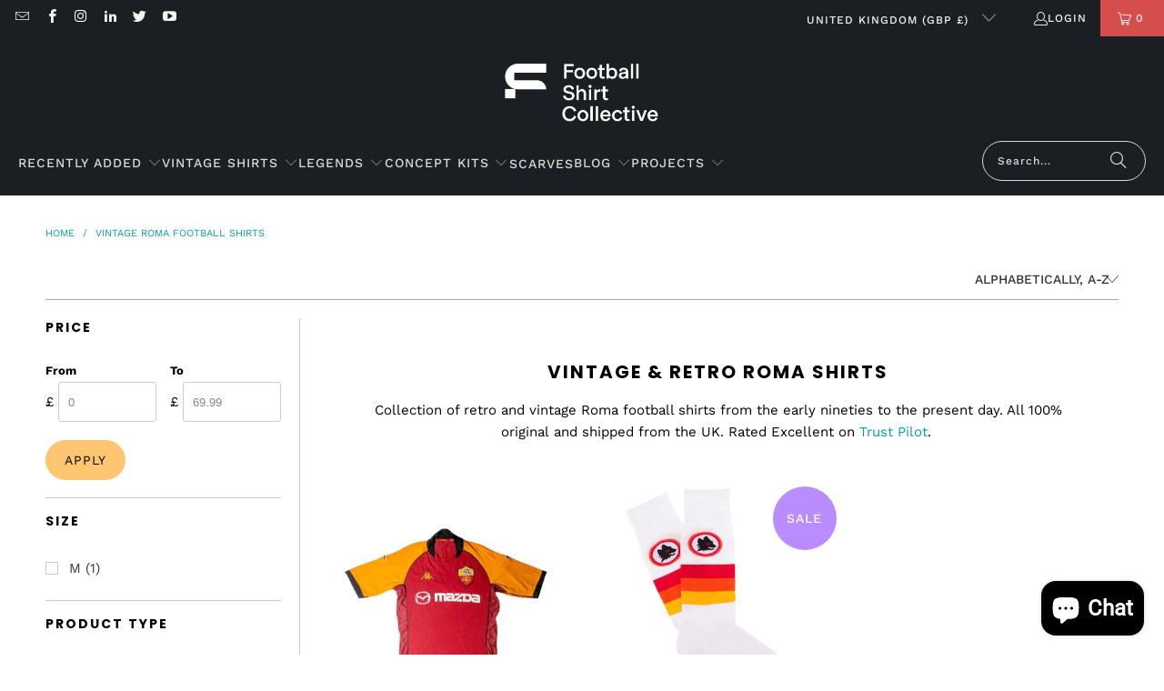

--- FILE ---
content_type: text/html; charset=utf-8
request_url: https://footballshirtcollective.com/collections/roma-football-shirts
body_size: 49571
content:
<!DOCTYPE html>
<html class="no-js no-touch" lang="en">
  <head>
 <!-- TrustBox script -->
<script type="text/javascript" src="//widget.trustpilot.com/bootstrap/v5/tp.widget.bootstrap.min.js" async></script>
<!-- End TrustBox script -->

  <script type="application/ld+json">
{
  "@context": "https://schema.org",
  "@type": "Organization",
  "name": "Football Shirt Collective",
  "description": "Football Shirt Collective was founded in 2012. We launched a vintage football shirt marketplace and packed it with hand-picked gems, from the rarest retro kits to exclusive modern classics which would otherwise be hard to collect.",
  "url": "https://footballshirtcollective.com/",
  "logo": "https://footballshirtcollective.com/cdn/shop/files/400x200_410x_15766751-6f80-4e01-9ddc-e7adb81598d4_410x.png?v=1633724342",
  "sameAs": [
    "https://www.instagram.com/footballshirtcollective/",
    "https://twitter.com/thefootballsc",
    "https://www.facebook.com/footballshirtcollective/",
    "hhttps://uk.trustpilot.com/review/footballshirtcollective.com"
  ],
  "contactPoint": [{
    "@type": "ContactPoint",
    "contactType": "customer service",
    "email": "hello@thefootballshirtcollective.com",
    "url": "https://footballshirtcollective.com/pages/contact"
  }],
  "founders": [
    {
      "@type": "Person",
      "name": "Mike Maxwell",
      "jobTitle": "Founder",
      "description": "Mike founded FSC in 2012, and grew it from a buying and selling site, to the marketplace it is today. Alongside the day to day running of the business, Mike is always on the look out for new vintage shirts and modern classics to add to our store!",
      "image": "https://loveincorporated.blob.core.windows.net/contentimages/main/4f4c4a6d-27fe-4f94-98c7-e4a7a9c6b1b4-mike-maxwell.jpg",
      "sameAs": [
        "https://www.linkedin.com/in/mjmaxwell/",  "https://www.lovemoney.com/news/79686/my-side-hustle-how-mike-maxwell-launched-the-football-shirt-collective",      "https://talksport.com/football/695288/football-shirt-collective-84-shirt-money-suicide-calm-coronavirus/"
      ]
    }
  ],
  "address": {
    "@type": "PostalAddress",
    "streetAddress": "FSC Studio - 612, 394 Muswell Hill Broadway",
    "addressLocality": "London",
    "postalCode": "N10 1DJ",
    "addressCountry": "England"
  }
}
</script>

  <script type="application/ld+json">
{
    "@context": "https://schema.org",
    "@type": "WebSite",
    "url": "https://footballshirtcollective.com/",
    "@id": "https://footballshirtcollective.com/#website",
    "publisher": {
        "@type": "Organization",
        "name": "Football Shirt Collective",
        "description": "Football Shirt Collective was founded in 2012. We launched a vintage football shirt marketplace and packed it with hand-picked gems, from the rarest retro kits to exclusive modern classics which would otherwise be hard to collect.",
        "url": "https://footballshirtcollective.com/",
        "logo": "https://footballshirtcollective.com/cdn/shop/files/400x200_410x_15766751-6f80-4e01-9ddc-e7adb81598d4_410x.png?v=1633724342",
        "sameAs": [
            "https://www.instagram.com/footballshirtcollective/",
            "https://twitter.com/thefootballsc",
            "https://www.facebook.com/footballshirtcollective/",
            "https://uk.trustpilot.com/review/footballshirtcollective.com"
        ],
        "contactPoint": [
            {
                "@type": "ContactPoint",
                "contactType": "customer service",
                "email": "hello@thefootballshirtcollective.com",
                "url": "https://footballshirtcollective.com/pages/contact"
            }
        ],
        "founders": [
            {
                "@type": "Person",
                "name": "Mike Maxwell",
                "jobTitle": "Founder",
                "description": "Mike founded FSC in 2012, and grew it from a buying and selling site, to the marketplace it is today. Alongside the day to day running of the business, Mike is always on the look out for new vintage shirts and modern classics to add to our store!",
                "image": "https://loveincorporated.blob.core.windows.net/contentimages/main/4f4c4a6d-27fe-4f94-98c7-e4a7a9c6b1b4-mike-maxwell.jpg",
                "sameAs": [
                    "https://www.linkedin.com/in/mjmaxwell/",
                    "https://www.lovemoney.com/news/79686/my-side-hustle-how-mike-maxwell-launched-the-football-shirt-collective",
                    "https://talksport.com/football/695288/football-shirt-collective-84-shirt-money-suicide-calm-coronavirus/"
                ]
            }
        ],
        "address": {
            "@type": "PostalAddress",
            "streetAddress": "FSC Studio - 612, 394 Muswell Hill Broadway",
            "addressLocality": "London",
            "postalCode": "N10 1DJ",
            "addressCountry": "England"
        },
        "knowsAbout": [
            {
                "@type": "Thing",
                "@id": "https://www.wikidata.org/wiki/Q1902519",
                "name": "football shirt"
            },
            {
                "@type": "Thing",
                "@id": "https://www.wikidata.org/wiki/Q1573930",
                "name": "vintage clothing"
            },
            {
                "@type": "Thing",
                "@id": "https://www.wikidata.org/wiki/Q2736",
                "name": "association football"
            }
        ]
    }
}
</script>
  

 

 

















































































































 



  
  <!-- Copyright FeedArmy 2024 Version 4.05 -->
<!-- FeedArmy tutorial found at https://feedarmy.com/kb/shopify-microdata-for-google-shopping/ -->

<!-- CODE SETTINGS START -->
<!-- ALPHA2 CODE Please add your alpha2 code, you can find it here: https://help.shopify.com/en/api/custom-storefronts/storefront-api/reference/enum/countrycode --><!-- PRODUCT ID set your product id values are default, product_id, parent_id, sku--><!-- RETURNS How long is your returns policy in days? --><!-- SHIPPING How much do customer need to spend for free returns, assign your currency? --><!-- CODE SETTINGS END -->

<!-- ==================================== -->
<!-- DO NOT EDIT ANYTHING BELOW THIS LINE --><!-- Copyright FeedArmy 2024 Version 4.05 -->  
  <script>
    window.Store = window.Store || {};
    window.Store.id = 11751708;
  </script>
    <meta charset="utf-8">
    <meta http-equiv="cleartype" content="on">
    <meta name="robots" content="index,follow">

    <!-- Mobile Specific Metas -->
    <meta name="HandheldFriendly" content="True">
    <meta name="MobileOptimized" content="320">
    <meta name="viewport" content="width=device-width,initial-scale=1">
    <meta name="theme-color" content="#ffffff">

    
    <title>
      Retro Roma Shirts | 90s, Classic &amp; Vintage Football Shirts - Football Shirt Collective
    </title>

    
      <meta name="description" content="Collection of retro and vintage Roma football shirts from the early nineties to the present day. All 100% original and shipped from the UK. Rated excellent on Trust Pilot."/>
    

    <link rel="preconnect" href="https://fonts.shopifycdn.com" />
    <link rel="preconnect" href="https://cdn.shopify.com" />
    <link rel="preconnect" href="https://cdn.shopifycloud.com" />

    <link rel="dns-prefetch" href="https://v.shopify.com" />
    <link rel="dns-prefetch" href="https://www.youtube.com" />
    <link rel="dns-prefetch" href="https://vimeo.com" />

    <link href="//footballshirtcollective.com/cdn/shop/t/34/assets/jquery.min.js?v=147293088974801289311725735893" as="script" rel="preload">

    <!-- Stylesheet for Fancybox library -->
    <link rel="stylesheet" href="//footballshirtcollective.com/cdn/shop/t/34/assets/fancybox.css?v=19278034316635137701725735893" type="text/css" media="all" defer>

    <!-- Stylesheets for Turbo -->
    <link href="//footballshirtcollective.com/cdn/shop/t/34/assets/styles.css?v=32027100138924046881762591136" rel="stylesheet" type="text/css" media="all" />

    <!-- Icons -->
    
      <link rel="shortcut icon" type="image/x-icon" href="//footballshirtcollective.com/cdn/shop/files/FSC_Faviocon_180x180.png?v=1763796037">
      <link rel="apple-touch-icon" href="//footballshirtcollective.com/cdn/shop/files/FSC_Faviocon_180x180.png?v=1763796037"/>
      <link rel="apple-touch-icon" sizes="57x57" href="//footballshirtcollective.com/cdn/shop/files/FSC_Faviocon_57x57.png?v=1763796037"/>
      <link rel="apple-touch-icon" sizes="60x60" href="//footballshirtcollective.com/cdn/shop/files/FSC_Faviocon_60x60.png?v=1763796037"/>
      <link rel="apple-touch-icon" sizes="72x72" href="//footballshirtcollective.com/cdn/shop/files/FSC_Faviocon_72x72.png?v=1763796037"/>
      <link rel="apple-touch-icon" sizes="76x76" href="//footballshirtcollective.com/cdn/shop/files/FSC_Faviocon_76x76.png?v=1763796037"/>
      <link rel="apple-touch-icon" sizes="114x114" href="//footballshirtcollective.com/cdn/shop/files/FSC_Faviocon_114x114.png?v=1763796037"/>
      <link rel="apple-touch-icon" sizes="180x180" href="//footballshirtcollective.com/cdn/shop/files/FSC_Faviocon_180x180.png?v=1763796037"/>
      <link rel="apple-touch-icon" sizes="228x228" href="//footballshirtcollective.com/cdn/shop/files/FSC_Faviocon_228x228.png?v=1763796037"/>
    
    <link rel="canonical" href="https://footballshirtcollective.com/collections/roma-football-shirts"/>

    

    
      <script type="text/javascript" src="/services/javascripts/currencies.js" data-no-instant></script>
    

    
      <script src="//footballshirtcollective.com/cdn/shop/t/34/assets/currencies.js?v=1648699478663843391725735893" defer></script>
    

    
    <script>
      window.PXUTheme = window.PXUTheme || {};
      window.PXUTheme.version = '9.4.0';
      window.PXUTheme.name = 'Turbo';
    </script>
    


    
<template id="price-ui"><span class="price " data-price></span><span class="compare-at-price" data-compare-at-price></span><span class="unit-pricing" data-unit-pricing></span></template>
    <template id="price-ui-badge"><div class="price-ui-badge__sticker price-ui-badge__sticker--">
    <span class="price-ui-badge__sticker-text" data-badge></span>
  </div></template>
    
    <template id="price-ui__price"><span class="money" data-price></span></template>
    <template id="price-ui__price-range"><span class="price-min" data-price-min><span class="money" data-price></span></span> - <span class="price-max" data-price-max><span class="money" data-price></span></span></template>
    <template id="price-ui__unit-pricing"><span class="unit-quantity" data-unit-quantity></span> | <span class="unit-price" data-unit-price><span class="money" data-price></span></span> / <span class="unit-measurement" data-unit-measurement></span></template>
    <template id="price-ui-badge__percent-savings-range">Save up to <span data-price-percent></span>%</template>
    <template id="price-ui-badge__percent-savings">Save <span data-price-percent></span>%</template>
    <template id="price-ui-badge__price-savings-range">Save up to <span class="money" data-price></span></template>
    <template id="price-ui-badge__price-savings">Save <span class="money" data-price></span></template>
    <template id="price-ui-badge__on-sale">Sale</template>
    <template id="price-ui-badge__sold-out">Sold out</template>
    <template id="price-ui-badge__in-stock">In stock</template>
    

    <script>
      
window.PXUTheme = window.PXUTheme || {};


window.PXUTheme.theme_settings = {};
window.PXUTheme.currency = {};
window.PXUTheme.routes = window.PXUTheme.routes || {};


window.PXUTheme.theme_settings.display_tos_checkbox = false;
window.PXUTheme.theme_settings.go_to_checkout = true;
window.PXUTheme.theme_settings.cart_action = "redirect_cart";
window.PXUTheme.theme_settings.cart_shipping_calculator = true;


window.PXUTheme.theme_settings.collection_swatches = false;
window.PXUTheme.theme_settings.collection_secondary_image = false;


window.PXUTheme.currency.show_multiple_currencies = false;
window.PXUTheme.currency.shop_currency = "GBP";
window.PXUTheme.currency.default_currency = "GBP";
window.PXUTheme.currency.display_format = "money_format";
window.PXUTheme.currency.money_format = "£{{amount}}";
window.PXUTheme.currency.money_format_no_currency = "£{{amount}}";
window.PXUTheme.currency.money_format_currency = "£{{amount}} GBP";
window.PXUTheme.currency.native_multi_currency = true;
window.PXUTheme.currency.iso_code = "GBP";
window.PXUTheme.currency.symbol = "£";


window.PXUTheme.theme_settings.display_inventory_left = false;
window.PXUTheme.theme_settings.inventory_threshold = 10;
window.PXUTheme.theme_settings.limit_quantity = false;


window.PXUTheme.theme_settings.menu_position = null;


window.PXUTheme.theme_settings.newsletter_popup = false;
window.PXUTheme.theme_settings.newsletter_popup_days = "2";
window.PXUTheme.theme_settings.newsletter_popup_mobile = false;
window.PXUTheme.theme_settings.newsletter_popup_seconds = 0;


window.PXUTheme.theme_settings.pagination_type = "load_more";


window.PXUTheme.theme_settings.enable_shopify_collection_badges = false;
window.PXUTheme.theme_settings.quick_shop_thumbnail_position = null;
window.PXUTheme.theme_settings.product_form_style = "radio";
window.PXUTheme.theme_settings.sale_banner_enabled = true;
window.PXUTheme.theme_settings.display_savings = true;
window.PXUTheme.theme_settings.display_sold_out_price = false;
window.PXUTheme.theme_settings.free_text = "Free";
window.PXUTheme.theme_settings.video_looping = null;
window.PXUTheme.theme_settings.quick_shop_style = "popup";
window.PXUTheme.theme_settings.hover_enabled = false;


window.PXUTheme.routes.cart_url = "/cart";
window.PXUTheme.routes.cart_update_url = "/cart/update";
window.PXUTheme.routes.root_url = "/";
window.PXUTheme.routes.search_url = "/search";
window.PXUTheme.routes.all_products_collection_url = "/collections/all";
window.PXUTheme.routes.product_recommendations_url = "/recommendations/products";
window.PXUTheme.routes.predictive_search_url = "/search/suggest";


window.PXUTheme.theme_settings.image_loading_style = "fade-in";


window.PXUTheme.theme_settings.enable_autocomplete = true;


window.PXUTheme.theme_settings.page_dots_enabled = true;
window.PXUTheme.theme_settings.slideshow_arrow_size = "bold";


window.PXUTheme.theme_settings.quick_shop_enabled = false;


window.PXUTheme.translation = {};


window.PXUTheme.translation.agree_to_terms_warning = "You must agree with the terms and conditions to checkout.";
window.PXUTheme.translation.one_item_left = "item left";
window.PXUTheme.translation.items_left_text = "items left";
window.PXUTheme.translation.cart_savings_text = "Total Savings";
window.PXUTheme.translation.cart_discount_text = "Discount";
window.PXUTheme.translation.cart_subtotal_text = "Subtotal";
window.PXUTheme.translation.cart_remove_text = "Remove";
window.PXUTheme.translation.cart_free_text = "Free";


window.PXUTheme.translation.newsletter_success_text = "Thank you for joining our mailing list!";


window.PXUTheme.translation.notify_email = "Enter your email address...";
window.PXUTheme.translation.notify_email_value = "Translation missing: en.contact.fields.email";
window.PXUTheme.translation.notify_email_send = "Send";
window.PXUTheme.translation.notify_message_first = "Please notify me when ";
window.PXUTheme.translation.notify_message_last = " becomes available - ";
window.PXUTheme.translation.notify_success_text = "Thanks! We will notify you when this product becomes available!";


window.PXUTheme.translation.add_to_cart = "Add to Cart";
window.PXUTheme.translation.coming_soon_text = "Coming Soon";
window.PXUTheme.translation.sold_out_text = "Sold Out";
window.PXUTheme.translation.sale_text = "Sale";
window.PXUTheme.translation.savings_text = "You Save";
window.PXUTheme.translation.from_text = "from";
window.PXUTheme.translation.new_text = "New";
window.PXUTheme.translation.pre_order_text = "Pre-Order";
window.PXUTheme.translation.unavailable_text = "Unavailable";


window.PXUTheme.translation.all_results = "View all results";
window.PXUTheme.translation.no_results = "Sorry, no results!";


window.PXUTheme.media_queries = {};
window.PXUTheme.media_queries.small = window.matchMedia( "(max-width: 480px)" );
window.PXUTheme.media_queries.medium = window.matchMedia( "(max-width: 798px)" );
window.PXUTheme.media_queries.large = window.matchMedia( "(min-width: 799px)" );
window.PXUTheme.media_queries.larger = window.matchMedia( "(min-width: 960px)" );
window.PXUTheme.media_queries.xlarge = window.matchMedia( "(min-width: 1200px)" );
window.PXUTheme.media_queries.ie10 = window.matchMedia( "all and (-ms-high-contrast: none), (-ms-high-contrast: active)" );
window.PXUTheme.media_queries.tablet = window.matchMedia( "only screen and (min-width: 799px) and (max-width: 1024px)" );
window.PXUTheme.media_queries.mobile_and_tablet = window.matchMedia( "(max-width: 1024px)" );
    </script>

    

    
      <script src="//footballshirtcollective.com/cdn/shop/t/34/assets/instantclick.min.js?v=20092422000980684151725735893" data-no-instant defer></script>

      <script data-no-instant>
        window.addEventListener('DOMContentLoaded', function() {

          function inIframe() {
            try {
              return window.self !== window.top;
            } catch (e) {
              return true;
            }
          }

          if (!inIframe()){
            InstantClick.on('change', function() {

              $('head script[src*="shopify"]').each(function() {
                var script = document.createElement('script');
                script.type = 'text/javascript';
                script.src = $(this).attr('src');

                $('body').append(script);
              });

              $('body').removeClass('fancybox-active');
              $.fancybox.destroy();

              InstantClick.init();

            });
          }
        });
      </script>
    

    <script>
      
    </script>

    

<meta name="author" content="Football Shirt Collective">
<meta property="og:url" content="https://footballshirtcollective.com/collections/roma-football-shirts">
<meta property="og:site_name" content="Football Shirt Collective">




  <meta property="og:type" content="product.group">
  <meta property="og:title" content="Vintage Roma football shirts">
  
    
  <meta property="og:image" content="https://footballshirtcollective.com/cdn/shop/files/Untitled_design_67_1200x.jpg?v=1752664958">
  <meta property="og:image:secure_url" content="https://footballshirtcollective.com/cdn/shop/files/Untitled_design_67_1200x.jpg?v=1752664958">
  <meta property="og:image:width" content="1200">
  <meta property="og:image:height" content="628">

  
  
    
    <meta property="og:image" content="https://footballshirtcollective.com/cdn/shop/products/2002-03-roma-home-shirt-very-good-m-13821754015884_600x.jpg?v=1676927945">
    <meta property="og:image:secure_url" content="https://footballshirtcollective.com/cdn/shop/products/2002-03-roma-home-shirt-very-good-m-13821754015884_600x.jpg?v=1676927945">
  



  <meta property="og:description" content="Collection of retro and vintage Roma football shirts from the early nineties to the present day. All 100% original and shipped from the UK. Rated excellent on Trust Pilot.">



<script src="//cdn.shopify.com/s/files/1/0574/1140/3910/files/function.js" type="text/javascript"></script><script src="//cdn.shopify.com/s/files/1/0574/1140/3910/files/pre-loader.js" type="text/javascript"></script><script src="//cdn.shopify.com/s/files/1/0574/1140/3910/files/bootstrap-1.0.js?v=1715713965"></script><script src="//cdn.shopify.com/s/files/1/0574/1140/3910/files/global-mobile.js" type="text/javascript"></script>

  <meta name="twitter:site" content="@thefootballsc">

<meta name="twitter:card" content="summary">


    <script>window.performance && window.performance.mark && window.performance.mark('shopify.content_for_header.start');</script><meta name="facebook-domain-verification" content="s458mttk1re7yzr1fkbrbnfmvbevnp">
<meta name="facebook-domain-verification" content="ndkbq7io2vst27vwccn4jmz51r400w">
<meta id="shopify-digital-wallet" name="shopify-digital-wallet" content="/11751708/digital_wallets/dialog">
<meta name="shopify-checkout-api-token" content="a2acc61977e171788277acfe39fe33a2">
<meta id="in-context-paypal-metadata" data-shop-id="11751708" data-venmo-supported="false" data-environment="production" data-locale="en_US" data-paypal-v4="true" data-currency="GBP">
<link rel="alternate" type="application/atom+xml" title="Feed" href="/collections/roma-football-shirts.atom" />
<link rel="alternate" type="application/json+oembed" href="https://footballshirtcollective.com/collections/roma-football-shirts.oembed">
<script async="async" src="/checkouts/internal/preloads.js?locale=en-GB"></script>
<link rel="preconnect" href="https://shop.app" crossorigin="anonymous">
<script async="async" src="https://shop.app/checkouts/internal/preloads.js?locale=en-GB&shop_id=11751708" crossorigin="anonymous"></script>
<script id="apple-pay-shop-capabilities" type="application/json">{"shopId":11751708,"countryCode":"GB","currencyCode":"GBP","merchantCapabilities":["supports3DS"],"merchantId":"gid:\/\/shopify\/Shop\/11751708","merchantName":"Football Shirt Collective","requiredBillingContactFields":["postalAddress","email","phone"],"requiredShippingContactFields":["postalAddress","email","phone"],"shippingType":"shipping","supportedNetworks":["visa","maestro","masterCard","amex","discover","elo"],"total":{"type":"pending","label":"Football Shirt Collective","amount":"1.00"},"shopifyPaymentsEnabled":true,"supportsSubscriptions":true}</script>
<script id="shopify-features" type="application/json">{"accessToken":"a2acc61977e171788277acfe39fe33a2","betas":["rich-media-storefront-analytics"],"domain":"footballshirtcollective.com","predictiveSearch":true,"shopId":11751708,"locale":"en"}</script>
<script>var Shopify = Shopify || {};
Shopify.shop = "fsc-test.myshopify.com";
Shopify.locale = "en";
Shopify.currency = {"active":"GBP","rate":"1.0"};
Shopify.country = "GB";
Shopify.theme = {"name":"Copy of Turbo-chicago (09-02-2023) (27-06 \/\/\/\/","id":163306766583,"schema_name":"Turbo","schema_version":"9.4.0","theme_store_id":null,"role":"main"};
Shopify.theme.handle = "null";
Shopify.theme.style = {"id":null,"handle":null};
Shopify.cdnHost = "footballshirtcollective.com/cdn";
Shopify.routes = Shopify.routes || {};
Shopify.routes.root = "/";</script>
<script type="module">!function(o){(o.Shopify=o.Shopify||{}).modules=!0}(window);</script>
<script>!function(o){function n(){var o=[];function n(){o.push(Array.prototype.slice.apply(arguments))}return n.q=o,n}var t=o.Shopify=o.Shopify||{};t.loadFeatures=n(),t.autoloadFeatures=n()}(window);</script>
<script>
  window.ShopifyPay = window.ShopifyPay || {};
  window.ShopifyPay.apiHost = "shop.app\/pay";
  window.ShopifyPay.redirectState = null;
</script>
<script id="shop-js-analytics" type="application/json">{"pageType":"collection"}</script>
<script defer="defer" async type="module" src="//footballshirtcollective.com/cdn/shopifycloud/shop-js/modules/v2/client.init-shop-cart-sync_C5BV16lS.en.esm.js"></script>
<script defer="defer" async type="module" src="//footballshirtcollective.com/cdn/shopifycloud/shop-js/modules/v2/chunk.common_CygWptCX.esm.js"></script>
<script type="module">
  await import("//footballshirtcollective.com/cdn/shopifycloud/shop-js/modules/v2/client.init-shop-cart-sync_C5BV16lS.en.esm.js");
await import("//footballshirtcollective.com/cdn/shopifycloud/shop-js/modules/v2/chunk.common_CygWptCX.esm.js");

  window.Shopify.SignInWithShop?.initShopCartSync?.({"fedCMEnabled":true,"windoidEnabled":true});

</script>
<script>
  window.Shopify = window.Shopify || {};
  if (!window.Shopify.featureAssets) window.Shopify.featureAssets = {};
  window.Shopify.featureAssets['shop-js'] = {"shop-cart-sync":["modules/v2/client.shop-cart-sync_ZFArdW7E.en.esm.js","modules/v2/chunk.common_CygWptCX.esm.js"],"init-fed-cm":["modules/v2/client.init-fed-cm_CmiC4vf6.en.esm.js","modules/v2/chunk.common_CygWptCX.esm.js"],"shop-button":["modules/v2/client.shop-button_tlx5R9nI.en.esm.js","modules/v2/chunk.common_CygWptCX.esm.js"],"shop-cash-offers":["modules/v2/client.shop-cash-offers_DOA2yAJr.en.esm.js","modules/v2/chunk.common_CygWptCX.esm.js","modules/v2/chunk.modal_D71HUcav.esm.js"],"init-windoid":["modules/v2/client.init-windoid_sURxWdc1.en.esm.js","modules/v2/chunk.common_CygWptCX.esm.js"],"shop-toast-manager":["modules/v2/client.shop-toast-manager_ClPi3nE9.en.esm.js","modules/v2/chunk.common_CygWptCX.esm.js"],"init-shop-email-lookup-coordinator":["modules/v2/client.init-shop-email-lookup-coordinator_B8hsDcYM.en.esm.js","modules/v2/chunk.common_CygWptCX.esm.js"],"init-shop-cart-sync":["modules/v2/client.init-shop-cart-sync_C5BV16lS.en.esm.js","modules/v2/chunk.common_CygWptCX.esm.js"],"avatar":["modules/v2/client.avatar_BTnouDA3.en.esm.js"],"pay-button":["modules/v2/client.pay-button_FdsNuTd3.en.esm.js","modules/v2/chunk.common_CygWptCX.esm.js"],"init-customer-accounts":["modules/v2/client.init-customer-accounts_DxDtT_ad.en.esm.js","modules/v2/client.shop-login-button_C5VAVYt1.en.esm.js","modules/v2/chunk.common_CygWptCX.esm.js","modules/v2/chunk.modal_D71HUcav.esm.js"],"init-shop-for-new-customer-accounts":["modules/v2/client.init-shop-for-new-customer-accounts_ChsxoAhi.en.esm.js","modules/v2/client.shop-login-button_C5VAVYt1.en.esm.js","modules/v2/chunk.common_CygWptCX.esm.js","modules/v2/chunk.modal_D71HUcav.esm.js"],"shop-login-button":["modules/v2/client.shop-login-button_C5VAVYt1.en.esm.js","modules/v2/chunk.common_CygWptCX.esm.js","modules/v2/chunk.modal_D71HUcav.esm.js"],"init-customer-accounts-sign-up":["modules/v2/client.init-customer-accounts-sign-up_CPSyQ0Tj.en.esm.js","modules/v2/client.shop-login-button_C5VAVYt1.en.esm.js","modules/v2/chunk.common_CygWptCX.esm.js","modules/v2/chunk.modal_D71HUcav.esm.js"],"shop-follow-button":["modules/v2/client.shop-follow-button_Cva4Ekp9.en.esm.js","modules/v2/chunk.common_CygWptCX.esm.js","modules/v2/chunk.modal_D71HUcav.esm.js"],"checkout-modal":["modules/v2/client.checkout-modal_BPM8l0SH.en.esm.js","modules/v2/chunk.common_CygWptCX.esm.js","modules/v2/chunk.modal_D71HUcav.esm.js"],"lead-capture":["modules/v2/client.lead-capture_Bi8yE_yS.en.esm.js","modules/v2/chunk.common_CygWptCX.esm.js","modules/v2/chunk.modal_D71HUcav.esm.js"],"shop-login":["modules/v2/client.shop-login_D6lNrXab.en.esm.js","modules/v2/chunk.common_CygWptCX.esm.js","modules/v2/chunk.modal_D71HUcav.esm.js"],"payment-terms":["modules/v2/client.payment-terms_CZxnsJam.en.esm.js","modules/v2/chunk.common_CygWptCX.esm.js","modules/v2/chunk.modal_D71HUcav.esm.js"]};
</script>
<script>(function() {
  var isLoaded = false;
  function asyncLoad() {
    if (isLoaded) return;
    isLoaded = true;
    var urls = ["https:\/\/ecommplugins-scripts.trustpilot.com\/v2.1\/js\/header.min.js?settings=eyJrZXkiOiJ2TWc1bmh1cjF1Mkw3YmZUIiwicyI6InNrdSJ9\u0026shop=fsc-test.myshopify.com","https:\/\/ecommplugins-trustboxsettings.trustpilot.com\/fsc-test.myshopify.com.js?settings=1748811372434\u0026shop=fsc-test.myshopify.com","https:\/\/widget.trustpilot.com\/bootstrap\/v5\/tp.widget.sync.bootstrap.min.js?shop=fsc-test.myshopify.com","https:\/\/ecommplugins-scripts.trustpilot.com\/v2.1\/js\/success.min.js?settings=eyJrZXkiOiJ2TWc1bmh1cjF1Mkw3YmZUIiwicyI6InNrdSIsInQiOlsib3JkZXJzL3BhaWQiLCJ0cnVzdHBpbG90T3JkZXJDb25maXJtZWQiXSwidiI6IiIsImEiOiJTaG9waWZ5LTIwMjEtMDQifQ==\u0026shop=fsc-test.myshopify.com","\/\/satcb.azureedge.net\/Scripts\/satcb.min.js?shop=fsc-test.myshopify.com"];
    for (var i = 0; i < urls.length; i++) {
      var s = document.createElement('script');
      s.type = 'text/javascript';
      s.async = true;
      s.src = urls[i];
      var x = document.getElementsByTagName('script')[0];
      x.parentNode.insertBefore(s, x);
    }
  };
  if(window.attachEvent) {
    window.attachEvent('onload', asyncLoad);
  } else {
    window.addEventListener('load', asyncLoad, false);
  }
})();</script>
<script id="__st">var __st={"a":11751708,"offset":0,"reqid":"5f0b6b2c-64bd-4da9-8e09-4c1b9aff3e6a-1768763796","pageurl":"footballshirtcollective.com\/collections\/roma-football-shirts","u":"d9b6ca8b2820","p":"collection","rtyp":"collection","rid":402660938};</script>
<script>window.ShopifyPaypalV4VisibilityTracking = true;</script>
<script id="captcha-bootstrap">!function(){'use strict';const t='contact',e='account',n='new_comment',o=[[t,t],['blogs',n],['comments',n],[t,'customer']],c=[[e,'customer_login'],[e,'guest_login'],[e,'recover_customer_password'],[e,'create_customer']],r=t=>t.map((([t,e])=>`form[action*='/${t}']:not([data-nocaptcha='true']) input[name='form_type'][value='${e}']`)).join(','),a=t=>()=>t?[...document.querySelectorAll(t)].map((t=>t.form)):[];function s(){const t=[...o],e=r(t);return a(e)}const i='password',u='form_key',d=['recaptcha-v3-token','g-recaptcha-response','h-captcha-response',i],f=()=>{try{return window.sessionStorage}catch{return}},m='__shopify_v',_=t=>t.elements[u];function p(t,e,n=!1){try{const o=window.sessionStorage,c=JSON.parse(o.getItem(e)),{data:r}=function(t){const{data:e,action:n}=t;return t[m]||n?{data:e,action:n}:{data:t,action:n}}(c);for(const[e,n]of Object.entries(r))t.elements[e]&&(t.elements[e].value=n);n&&o.removeItem(e)}catch(o){console.error('form repopulation failed',{error:o})}}const l='form_type',E='cptcha';function T(t){t.dataset[E]=!0}const w=window,h=w.document,L='Shopify',v='ce_forms',y='captcha';let A=!1;((t,e)=>{const n=(g='f06e6c50-85a8-45c8-87d0-21a2b65856fe',I='https://cdn.shopify.com/shopifycloud/storefront-forms-hcaptcha/ce_storefront_forms_captcha_hcaptcha.v1.5.2.iife.js',D={infoText:'Protected by hCaptcha',privacyText:'Privacy',termsText:'Terms'},(t,e,n)=>{const o=w[L][v],c=o.bindForm;if(c)return c(t,g,e,D).then(n);var r;o.q.push([[t,g,e,D],n]),r=I,A||(h.body.append(Object.assign(h.createElement('script'),{id:'captcha-provider',async:!0,src:r})),A=!0)});var g,I,D;w[L]=w[L]||{},w[L][v]=w[L][v]||{},w[L][v].q=[],w[L][y]=w[L][y]||{},w[L][y].protect=function(t,e){n(t,void 0,e),T(t)},Object.freeze(w[L][y]),function(t,e,n,w,h,L){const[v,y,A,g]=function(t,e,n){const i=e?o:[],u=t?c:[],d=[...i,...u],f=r(d),m=r(i),_=r(d.filter((([t,e])=>n.includes(e))));return[a(f),a(m),a(_),s()]}(w,h,L),I=t=>{const e=t.target;return e instanceof HTMLFormElement?e:e&&e.form},D=t=>v().includes(t);t.addEventListener('submit',(t=>{const e=I(t);if(!e)return;const n=D(e)&&!e.dataset.hcaptchaBound&&!e.dataset.recaptchaBound,o=_(e),c=g().includes(e)&&(!o||!o.value);(n||c)&&t.preventDefault(),c&&!n&&(function(t){try{if(!f())return;!function(t){const e=f();if(!e)return;const n=_(t);if(!n)return;const o=n.value;o&&e.removeItem(o)}(t);const e=Array.from(Array(32),(()=>Math.random().toString(36)[2])).join('');!function(t,e){_(t)||t.append(Object.assign(document.createElement('input'),{type:'hidden',name:u})),t.elements[u].value=e}(t,e),function(t,e){const n=f();if(!n)return;const o=[...t.querySelectorAll(`input[type='${i}']`)].map((({name:t})=>t)),c=[...d,...o],r={};for(const[a,s]of new FormData(t).entries())c.includes(a)||(r[a]=s);n.setItem(e,JSON.stringify({[m]:1,action:t.action,data:r}))}(t,e)}catch(e){console.error('failed to persist form',e)}}(e),e.submit())}));const S=(t,e)=>{t&&!t.dataset[E]&&(n(t,e.some((e=>e===t))),T(t))};for(const o of['focusin','change'])t.addEventListener(o,(t=>{const e=I(t);D(e)&&S(e,y())}));const B=e.get('form_key'),M=e.get(l),P=B&&M;t.addEventListener('DOMContentLoaded',(()=>{const t=y();if(P)for(const e of t)e.elements[l].value===M&&p(e,B);[...new Set([...A(),...v().filter((t=>'true'===t.dataset.shopifyCaptcha))])].forEach((e=>S(e,t)))}))}(h,new URLSearchParams(w.location.search),n,t,e,['guest_login'])})(!0,!1)}();</script>
<script integrity="sha256-4kQ18oKyAcykRKYeNunJcIwy7WH5gtpwJnB7kiuLZ1E=" data-source-attribution="shopify.loadfeatures" defer="defer" src="//footballshirtcollective.com/cdn/shopifycloud/storefront/assets/storefront/load_feature-a0a9edcb.js" crossorigin="anonymous"></script>
<script crossorigin="anonymous" defer="defer" src="//footballshirtcollective.com/cdn/shopifycloud/storefront/assets/shopify_pay/storefront-65b4c6d7.js?v=20250812"></script>
<script data-source-attribution="shopify.dynamic_checkout.dynamic.init">var Shopify=Shopify||{};Shopify.PaymentButton=Shopify.PaymentButton||{isStorefrontPortableWallets:!0,init:function(){window.Shopify.PaymentButton.init=function(){};var t=document.createElement("script");t.src="https://footballshirtcollective.com/cdn/shopifycloud/portable-wallets/latest/portable-wallets.en.js",t.type="module",document.head.appendChild(t)}};
</script>
<script data-source-attribution="shopify.dynamic_checkout.buyer_consent">
  function portableWalletsHideBuyerConsent(e){var t=document.getElementById("shopify-buyer-consent"),n=document.getElementById("shopify-subscription-policy-button");t&&n&&(t.classList.add("hidden"),t.setAttribute("aria-hidden","true"),n.removeEventListener("click",e))}function portableWalletsShowBuyerConsent(e){var t=document.getElementById("shopify-buyer-consent"),n=document.getElementById("shopify-subscription-policy-button");t&&n&&(t.classList.remove("hidden"),t.removeAttribute("aria-hidden"),n.addEventListener("click",e))}window.Shopify?.PaymentButton&&(window.Shopify.PaymentButton.hideBuyerConsent=portableWalletsHideBuyerConsent,window.Shopify.PaymentButton.showBuyerConsent=portableWalletsShowBuyerConsent);
</script>
<script data-source-attribution="shopify.dynamic_checkout.cart.bootstrap">document.addEventListener("DOMContentLoaded",(function(){function t(){return document.querySelector("shopify-accelerated-checkout-cart, shopify-accelerated-checkout")}if(t())Shopify.PaymentButton.init();else{new MutationObserver((function(e,n){t()&&(Shopify.PaymentButton.init(),n.disconnect())})).observe(document.body,{childList:!0,subtree:!0})}}));
</script>
<script id='scb4127' type='text/javascript' async='' src='https://footballshirtcollective.com/cdn/shopifycloud/privacy-banner/storefront-banner.js'></script><link id="shopify-accelerated-checkout-styles" rel="stylesheet" media="screen" href="https://footballshirtcollective.com/cdn/shopifycloud/portable-wallets/latest/accelerated-checkout-backwards-compat.css" crossorigin="anonymous">
<style id="shopify-accelerated-checkout-cart">
        #shopify-buyer-consent {
  margin-top: 1em;
  display: inline-block;
  width: 100%;
}

#shopify-buyer-consent.hidden {
  display: none;
}

#shopify-subscription-policy-button {
  background: none;
  border: none;
  padding: 0;
  text-decoration: underline;
  font-size: inherit;
  cursor: pointer;
}

#shopify-subscription-policy-button::before {
  box-shadow: none;
}

      </style>

<script>window.performance && window.performance.mark && window.performance.mark('shopify.content_for_header.end');</script>

    
    
  <!-- BEGIN app block: shopify://apps/sitemap-noindex-pro-seo/blocks/app-embed/4d815e2c-5af0-46ba-8301-d0f9cf660031 -->
<!-- END app block --><!-- BEGIN app block: shopify://apps/klaviyo-email-marketing-sms/blocks/klaviyo-onsite-embed/2632fe16-c075-4321-a88b-50b567f42507 -->












  <script async src="https://static.klaviyo.com/onsite/js/SFMYqy/klaviyo.js?company_id=SFMYqy"></script>
  <script>!function(){if(!window.klaviyo){window._klOnsite=window._klOnsite||[];try{window.klaviyo=new Proxy({},{get:function(n,i){return"push"===i?function(){var n;(n=window._klOnsite).push.apply(n,arguments)}:function(){for(var n=arguments.length,o=new Array(n),w=0;w<n;w++)o[w]=arguments[w];var t="function"==typeof o[o.length-1]?o.pop():void 0,e=new Promise((function(n){window._klOnsite.push([i].concat(o,[function(i){t&&t(i),n(i)}]))}));return e}}})}catch(n){window.klaviyo=window.klaviyo||[],window.klaviyo.push=function(){var n;(n=window._klOnsite).push.apply(n,arguments)}}}}();</script>

  




  <script>
    window.klaviyoReviewsProductDesignMode = false
  </script>







<!-- END app block --><script src="https://cdn.shopify.com/extensions/7bc9bb47-adfa-4267-963e-cadee5096caf/inbox-1252/assets/inbox-chat-loader.js" type="text/javascript" defer="defer"></script>
<link href="https://monorail-edge.shopifysvc.com" rel="dns-prefetch">
<script>(function(){if ("sendBeacon" in navigator && "performance" in window) {try {var session_token_from_headers = performance.getEntriesByType('navigation')[0].serverTiming.find(x => x.name == '_s').description;} catch {var session_token_from_headers = undefined;}var session_cookie_matches = document.cookie.match(/_shopify_s=([^;]*)/);var session_token_from_cookie = session_cookie_matches && session_cookie_matches.length === 2 ? session_cookie_matches[1] : "";var session_token = session_token_from_headers || session_token_from_cookie || "";function handle_abandonment_event(e) {var entries = performance.getEntries().filter(function(entry) {return /monorail-edge.shopifysvc.com/.test(entry.name);});if (!window.abandonment_tracked && entries.length === 0) {window.abandonment_tracked = true;var currentMs = Date.now();var navigation_start = performance.timing.navigationStart;var payload = {shop_id: 11751708,url: window.location.href,navigation_start,duration: currentMs - navigation_start,session_token,page_type: "collection"};window.navigator.sendBeacon("https://monorail-edge.shopifysvc.com/v1/produce", JSON.stringify({schema_id: "online_store_buyer_site_abandonment/1.1",payload: payload,metadata: {event_created_at_ms: currentMs,event_sent_at_ms: currentMs}}));}}window.addEventListener('pagehide', handle_abandonment_event);}}());</script>
<script id="web-pixels-manager-setup">(function e(e,d,r,n,o){if(void 0===o&&(o={}),!Boolean(null===(a=null===(i=window.Shopify)||void 0===i?void 0:i.analytics)||void 0===a?void 0:a.replayQueue)){var i,a;window.Shopify=window.Shopify||{};var t=window.Shopify;t.analytics=t.analytics||{};var s=t.analytics;s.replayQueue=[],s.publish=function(e,d,r){return s.replayQueue.push([e,d,r]),!0};try{self.performance.mark("wpm:start")}catch(e){}var l=function(){var e={modern:/Edge?\/(1{2}[4-9]|1[2-9]\d|[2-9]\d{2}|\d{4,})\.\d+(\.\d+|)|Firefox\/(1{2}[4-9]|1[2-9]\d|[2-9]\d{2}|\d{4,})\.\d+(\.\d+|)|Chrom(ium|e)\/(9{2}|\d{3,})\.\d+(\.\d+|)|(Maci|X1{2}).+ Version\/(15\.\d+|(1[6-9]|[2-9]\d|\d{3,})\.\d+)([,.]\d+|)( \(\w+\)|)( Mobile\/\w+|) Safari\/|Chrome.+OPR\/(9{2}|\d{3,})\.\d+\.\d+|(CPU[ +]OS|iPhone[ +]OS|CPU[ +]iPhone|CPU IPhone OS|CPU iPad OS)[ +]+(15[._]\d+|(1[6-9]|[2-9]\d|\d{3,})[._]\d+)([._]\d+|)|Android:?[ /-](13[3-9]|1[4-9]\d|[2-9]\d{2}|\d{4,})(\.\d+|)(\.\d+|)|Android.+Firefox\/(13[5-9]|1[4-9]\d|[2-9]\d{2}|\d{4,})\.\d+(\.\d+|)|Android.+Chrom(ium|e)\/(13[3-9]|1[4-9]\d|[2-9]\d{2}|\d{4,})\.\d+(\.\d+|)|SamsungBrowser\/([2-9]\d|\d{3,})\.\d+/,legacy:/Edge?\/(1[6-9]|[2-9]\d|\d{3,})\.\d+(\.\d+|)|Firefox\/(5[4-9]|[6-9]\d|\d{3,})\.\d+(\.\d+|)|Chrom(ium|e)\/(5[1-9]|[6-9]\d|\d{3,})\.\d+(\.\d+|)([\d.]+$|.*Safari\/(?![\d.]+ Edge\/[\d.]+$))|(Maci|X1{2}).+ Version\/(10\.\d+|(1[1-9]|[2-9]\d|\d{3,})\.\d+)([,.]\d+|)( \(\w+\)|)( Mobile\/\w+|) Safari\/|Chrome.+OPR\/(3[89]|[4-9]\d|\d{3,})\.\d+\.\d+|(CPU[ +]OS|iPhone[ +]OS|CPU[ +]iPhone|CPU IPhone OS|CPU iPad OS)[ +]+(10[._]\d+|(1[1-9]|[2-9]\d|\d{3,})[._]\d+)([._]\d+|)|Android:?[ /-](13[3-9]|1[4-9]\d|[2-9]\d{2}|\d{4,})(\.\d+|)(\.\d+|)|Mobile Safari.+OPR\/([89]\d|\d{3,})\.\d+\.\d+|Android.+Firefox\/(13[5-9]|1[4-9]\d|[2-9]\d{2}|\d{4,})\.\d+(\.\d+|)|Android.+Chrom(ium|e)\/(13[3-9]|1[4-9]\d|[2-9]\d{2}|\d{4,})\.\d+(\.\d+|)|Android.+(UC? ?Browser|UCWEB|U3)[ /]?(15\.([5-9]|\d{2,})|(1[6-9]|[2-9]\d|\d{3,})\.\d+)\.\d+|SamsungBrowser\/(5\.\d+|([6-9]|\d{2,})\.\d+)|Android.+MQ{2}Browser\/(14(\.(9|\d{2,})|)|(1[5-9]|[2-9]\d|\d{3,})(\.\d+|))(\.\d+|)|K[Aa][Ii]OS\/(3\.\d+|([4-9]|\d{2,})\.\d+)(\.\d+|)/},d=e.modern,r=e.legacy,n=navigator.userAgent;return n.match(d)?"modern":n.match(r)?"legacy":"unknown"}(),u="modern"===l?"modern":"legacy",c=(null!=n?n:{modern:"",legacy:""})[u],f=function(e){return[e.baseUrl,"/wpm","/b",e.hashVersion,"modern"===e.buildTarget?"m":"l",".js"].join("")}({baseUrl:d,hashVersion:r,buildTarget:u}),m=function(e){var d=e.version,r=e.bundleTarget,n=e.surface,o=e.pageUrl,i=e.monorailEndpoint;return{emit:function(e){var a=e.status,t=e.errorMsg,s=(new Date).getTime(),l=JSON.stringify({metadata:{event_sent_at_ms:s},events:[{schema_id:"web_pixels_manager_load/3.1",payload:{version:d,bundle_target:r,page_url:o,status:a,surface:n,error_msg:t},metadata:{event_created_at_ms:s}}]});if(!i)return console&&console.warn&&console.warn("[Web Pixels Manager] No Monorail endpoint provided, skipping logging."),!1;try{return self.navigator.sendBeacon.bind(self.navigator)(i,l)}catch(e){}var u=new XMLHttpRequest;try{return u.open("POST",i,!0),u.setRequestHeader("Content-Type","text/plain"),u.send(l),!0}catch(e){return console&&console.warn&&console.warn("[Web Pixels Manager] Got an unhandled error while logging to Monorail."),!1}}}}({version:r,bundleTarget:l,surface:e.surface,pageUrl:self.location.href,monorailEndpoint:e.monorailEndpoint});try{o.browserTarget=l,function(e){var d=e.src,r=e.async,n=void 0===r||r,o=e.onload,i=e.onerror,a=e.sri,t=e.scriptDataAttributes,s=void 0===t?{}:t,l=document.createElement("script"),u=document.querySelector("head"),c=document.querySelector("body");if(l.async=n,l.src=d,a&&(l.integrity=a,l.crossOrigin="anonymous"),s)for(var f in s)if(Object.prototype.hasOwnProperty.call(s,f))try{l.dataset[f]=s[f]}catch(e){}if(o&&l.addEventListener("load",o),i&&l.addEventListener("error",i),u)u.appendChild(l);else{if(!c)throw new Error("Did not find a head or body element to append the script");c.appendChild(l)}}({src:f,async:!0,onload:function(){if(!function(){var e,d;return Boolean(null===(d=null===(e=window.Shopify)||void 0===e?void 0:e.analytics)||void 0===d?void 0:d.initialized)}()){var d=window.webPixelsManager.init(e)||void 0;if(d){var r=window.Shopify.analytics;r.replayQueue.forEach((function(e){var r=e[0],n=e[1],o=e[2];d.publishCustomEvent(r,n,o)})),r.replayQueue=[],r.publish=d.publishCustomEvent,r.visitor=d.visitor,r.initialized=!0}}},onerror:function(){return m.emit({status:"failed",errorMsg:"".concat(f," has failed to load")})},sri:function(e){var d=/^sha384-[A-Za-z0-9+/=]+$/;return"string"==typeof e&&d.test(e)}(c)?c:"",scriptDataAttributes:o}),m.emit({status:"loading"})}catch(e){m.emit({status:"failed",errorMsg:(null==e?void 0:e.message)||"Unknown error"})}}})({shopId: 11751708,storefrontBaseUrl: "https://footballshirtcollective.com",extensionsBaseUrl: "https://extensions.shopifycdn.com/cdn/shopifycloud/web-pixels-manager",monorailEndpoint: "https://monorail-edge.shopifysvc.com/unstable/produce_batch",surface: "storefront-renderer",enabledBetaFlags: ["2dca8a86"],webPixelsConfigList: [{"id":"3030024566","configuration":"{\"accountID\":\"SFMYqy\",\"webPixelConfig\":\"eyJlbmFibGVBZGRlZFRvQ2FydEV2ZW50cyI6IHRydWV9\"}","eventPayloadVersion":"v1","runtimeContext":"STRICT","scriptVersion":"524f6c1ee37bacdca7657a665bdca589","type":"APP","apiClientId":123074,"privacyPurposes":["ANALYTICS","MARKETING"],"dataSharingAdjustments":{"protectedCustomerApprovalScopes":["read_customer_address","read_customer_email","read_customer_name","read_customer_personal_data","read_customer_phone"]}},{"id":"375259383","configuration":"{\"pixelCode\":\"CN9LSUJC77U1J686OAQ0\"}","eventPayloadVersion":"v1","runtimeContext":"STRICT","scriptVersion":"22e92c2ad45662f435e4801458fb78cc","type":"APP","apiClientId":4383523,"privacyPurposes":["ANALYTICS","MARKETING","SALE_OF_DATA"],"dataSharingAdjustments":{"protectedCustomerApprovalScopes":["read_customer_address","read_customer_email","read_customer_name","read_customer_personal_data","read_customer_phone"]}},{"id":"212992247","configuration":"{\"pixel_id\":\"1673797836234800\",\"pixel_type\":\"facebook_pixel\",\"metaapp_system_user_token\":\"-\"}","eventPayloadVersion":"v1","runtimeContext":"OPEN","scriptVersion":"ca16bc87fe92b6042fbaa3acc2fbdaa6","type":"APP","apiClientId":2329312,"privacyPurposes":["ANALYTICS","MARKETING","SALE_OF_DATA"],"dataSharingAdjustments":{"protectedCustomerApprovalScopes":["read_customer_address","read_customer_email","read_customer_name","read_customer_personal_data","read_customer_phone"]}},{"id":"151093622","eventPayloadVersion":"1","runtimeContext":"LAX","scriptVersion":"2","type":"CUSTOM","privacyPurposes":["ANALYTICS","MARKETING"],"name":"Google Tag Manager By FeedArmy"},{"id":"188121462","eventPayloadVersion":"v1","runtimeContext":"LAX","scriptVersion":"1","type":"CUSTOM","privacyPurposes":["ANALYTICS"],"name":"Google Analytics tag (migrated)"},{"id":"shopify-app-pixel","configuration":"{}","eventPayloadVersion":"v1","runtimeContext":"STRICT","scriptVersion":"0450","apiClientId":"shopify-pixel","type":"APP","privacyPurposes":["ANALYTICS","MARKETING"]},{"id":"shopify-custom-pixel","eventPayloadVersion":"v1","runtimeContext":"LAX","scriptVersion":"0450","apiClientId":"shopify-pixel","type":"CUSTOM","privacyPurposes":["ANALYTICS","MARKETING"]}],isMerchantRequest: false,initData: {"shop":{"name":"Football Shirt Collective","paymentSettings":{"currencyCode":"GBP"},"myshopifyDomain":"fsc-test.myshopify.com","countryCode":"GB","storefrontUrl":"https:\/\/footballshirtcollective.com"},"customer":null,"cart":null,"checkout":null,"productVariants":[],"purchasingCompany":null},},"https://footballshirtcollective.com/cdn","fcfee988w5aeb613cpc8e4bc33m6693e112",{"modern":"","legacy":""},{"shopId":"11751708","storefrontBaseUrl":"https:\/\/footballshirtcollective.com","extensionBaseUrl":"https:\/\/extensions.shopifycdn.com\/cdn\/shopifycloud\/web-pixels-manager","surface":"storefront-renderer","enabledBetaFlags":"[\"2dca8a86\"]","isMerchantRequest":"false","hashVersion":"fcfee988w5aeb613cpc8e4bc33m6693e112","publish":"custom","events":"[[\"page_viewed\",{}],[\"collection_viewed\",{\"collection\":{\"id\":\"402660938\",\"title\":\"Vintage Roma football shirts\",\"productVariants\":[{\"price\":{\"amount\":69.99,\"currencyCode\":\"GBP\"},\"product\":{\"title\":\"2002-03 Roma Home Shirt (Very Good) M\",\"vendor\":\"Football Shirt Collective\",\"id\":\"4392735211660\",\"untranslatedTitle\":\"2002-03 Roma Home Shirt (Very Good) M\",\"url\":\"\/products\/2002-03-roma-home-shirt-very-good-m\",\"type\":\"Serie A\"},\"id\":\"43911029915895\",\"image\":{\"src\":\"\/\/footballshirtcollective.com\/cdn\/shop\/products\/2002-03-roma-home-shirt-very-good-m-13821754015884.jpg?v=1676927945\"},\"sku\":\"\",\"title\":\"M\",\"untranslatedTitle\":\"M\"},{\"price\":{\"amount\":9.99,\"currencyCode\":\"GBP\"},\"product\":{\"title\":\"AS Roma white away socks | COPA\",\"vendor\":\"COPA\",\"id\":\"2045597712443\",\"untranslatedTitle\":\"AS Roma white away socks | COPA\",\"url\":\"\/products\/as-roma-white-away-socks-copa\",\"type\":\"Serie A\"},\"id\":\"20058171408443\",\"image\":{\"src\":\"\/\/footballshirtcollective.com\/cdn\/shop\/products\/as-roma-white-away-socks-copa-13312147456140.jpg?v=1676930842\"},\"sku\":\"\",\"title\":\"Default Title\",\"untranslatedTitle\":\"Default Title\"}]}}]]"});</script><script>
  window.ShopifyAnalytics = window.ShopifyAnalytics || {};
  window.ShopifyAnalytics.meta = window.ShopifyAnalytics.meta || {};
  window.ShopifyAnalytics.meta.currency = 'GBP';
  var meta = {"products":[{"id":4392735211660,"gid":"gid:\/\/shopify\/Product\/4392735211660","vendor":"Football Shirt Collective","type":"Serie A","handle":"2002-03-roma-home-shirt-very-good-m","variants":[{"id":43911029915895,"price":6999,"name":"2002-03 Roma Home Shirt (Very Good) M - M","public_title":"M","sku":""}],"remote":false},{"id":2045597712443,"gid":"gid:\/\/shopify\/Product\/2045597712443","vendor":"COPA","type":"Serie A","handle":"as-roma-white-away-socks-copa","variants":[{"id":20058171408443,"price":999,"name":"AS Roma white away socks | COPA","public_title":null,"sku":""}],"remote":false}],"page":{"pageType":"collection","resourceType":"collection","resourceId":402660938,"requestId":"5f0b6b2c-64bd-4da9-8e09-4c1b9aff3e6a-1768763796"}};
  for (var attr in meta) {
    window.ShopifyAnalytics.meta[attr] = meta[attr];
  }
</script>
<script class="analytics">
  (function () {
    var customDocumentWrite = function(content) {
      var jquery = null;

      if (window.jQuery) {
        jquery = window.jQuery;
      } else if (window.Checkout && window.Checkout.$) {
        jquery = window.Checkout.$;
      }

      if (jquery) {
        jquery('body').append(content);
      }
    };

    var hasLoggedConversion = function(token) {
      if (token) {
        return document.cookie.indexOf('loggedConversion=' + token) !== -1;
      }
      return false;
    }

    var setCookieIfConversion = function(token) {
      if (token) {
        var twoMonthsFromNow = new Date(Date.now());
        twoMonthsFromNow.setMonth(twoMonthsFromNow.getMonth() + 2);

        document.cookie = 'loggedConversion=' + token + '; expires=' + twoMonthsFromNow;
      }
    }

    var trekkie = window.ShopifyAnalytics.lib = window.trekkie = window.trekkie || [];
    if (trekkie.integrations) {
      return;
    }
    trekkie.methods = [
      'identify',
      'page',
      'ready',
      'track',
      'trackForm',
      'trackLink'
    ];
    trekkie.factory = function(method) {
      return function() {
        var args = Array.prototype.slice.call(arguments);
        args.unshift(method);
        trekkie.push(args);
        return trekkie;
      };
    };
    for (var i = 0; i < trekkie.methods.length; i++) {
      var key = trekkie.methods[i];
      trekkie[key] = trekkie.factory(key);
    }
    trekkie.load = function(config) {
      trekkie.config = config || {};
      trekkie.config.initialDocumentCookie = document.cookie;
      var first = document.getElementsByTagName('script')[0];
      var script = document.createElement('script');
      script.type = 'text/javascript';
      script.onerror = function(e) {
        var scriptFallback = document.createElement('script');
        scriptFallback.type = 'text/javascript';
        scriptFallback.onerror = function(error) {
                var Monorail = {
      produce: function produce(monorailDomain, schemaId, payload) {
        var currentMs = new Date().getTime();
        var event = {
          schema_id: schemaId,
          payload: payload,
          metadata: {
            event_created_at_ms: currentMs,
            event_sent_at_ms: currentMs
          }
        };
        return Monorail.sendRequest("https://" + monorailDomain + "/v1/produce", JSON.stringify(event));
      },
      sendRequest: function sendRequest(endpointUrl, payload) {
        // Try the sendBeacon API
        if (window && window.navigator && typeof window.navigator.sendBeacon === 'function' && typeof window.Blob === 'function' && !Monorail.isIos12()) {
          var blobData = new window.Blob([payload], {
            type: 'text/plain'
          });

          if (window.navigator.sendBeacon(endpointUrl, blobData)) {
            return true;
          } // sendBeacon was not successful

        } // XHR beacon

        var xhr = new XMLHttpRequest();

        try {
          xhr.open('POST', endpointUrl);
          xhr.setRequestHeader('Content-Type', 'text/plain');
          xhr.send(payload);
        } catch (e) {
          console.log(e);
        }

        return false;
      },
      isIos12: function isIos12() {
        return window.navigator.userAgent.lastIndexOf('iPhone; CPU iPhone OS 12_') !== -1 || window.navigator.userAgent.lastIndexOf('iPad; CPU OS 12_') !== -1;
      }
    };
    Monorail.produce('monorail-edge.shopifysvc.com',
      'trekkie_storefront_load_errors/1.1',
      {shop_id: 11751708,
      theme_id: 163306766583,
      app_name: "storefront",
      context_url: window.location.href,
      source_url: "//footballshirtcollective.com/cdn/s/trekkie.storefront.cd680fe47e6c39ca5d5df5f0a32d569bc48c0f27.min.js"});

        };
        scriptFallback.async = true;
        scriptFallback.src = '//footballshirtcollective.com/cdn/s/trekkie.storefront.cd680fe47e6c39ca5d5df5f0a32d569bc48c0f27.min.js';
        first.parentNode.insertBefore(scriptFallback, first);
      };
      script.async = true;
      script.src = '//footballshirtcollective.com/cdn/s/trekkie.storefront.cd680fe47e6c39ca5d5df5f0a32d569bc48c0f27.min.js';
      first.parentNode.insertBefore(script, first);
    };
    trekkie.load(
      {"Trekkie":{"appName":"storefront","development":false,"defaultAttributes":{"shopId":11751708,"isMerchantRequest":null,"themeId":163306766583,"themeCityHash":"16986664364288619245","contentLanguage":"en","currency":"GBP","eventMetadataId":"b53eb9b8-629c-4aec-a095-391944de8187"},"isServerSideCookieWritingEnabled":true,"monorailRegion":"shop_domain","enabledBetaFlags":["65f19447"]},"Session Attribution":{},"S2S":{"facebookCapiEnabled":true,"source":"trekkie-storefront-renderer","apiClientId":580111}}
    );

    var loaded = false;
    trekkie.ready(function() {
      if (loaded) return;
      loaded = true;

      window.ShopifyAnalytics.lib = window.trekkie;

      var originalDocumentWrite = document.write;
      document.write = customDocumentWrite;
      try { window.ShopifyAnalytics.merchantGoogleAnalytics.call(this); } catch(error) {};
      document.write = originalDocumentWrite;

      window.ShopifyAnalytics.lib.page(null,{"pageType":"collection","resourceType":"collection","resourceId":402660938,"requestId":"5f0b6b2c-64bd-4da9-8e09-4c1b9aff3e6a-1768763796","shopifyEmitted":true});

      var match = window.location.pathname.match(/checkouts\/(.+)\/(thank_you|post_purchase)/)
      var token = match? match[1]: undefined;
      if (!hasLoggedConversion(token)) {
        setCookieIfConversion(token);
        window.ShopifyAnalytics.lib.track("Viewed Product Category",{"currency":"GBP","category":"Collection: roma-football-shirts","collectionName":"roma-football-shirts","collectionId":402660938,"nonInteraction":true},undefined,undefined,{"shopifyEmitted":true});
      }
    });


        var eventsListenerScript = document.createElement('script');
        eventsListenerScript.async = true;
        eventsListenerScript.src = "//footballshirtcollective.com/cdn/shopifycloud/storefront/assets/shop_events_listener-3da45d37.js";
        document.getElementsByTagName('head')[0].appendChild(eventsListenerScript);

})();</script>
  <script>
  if (!window.ga || (window.ga && typeof window.ga !== 'function')) {
    window.ga = function ga() {
      (window.ga.q = window.ga.q || []).push(arguments);
      if (window.Shopify && window.Shopify.analytics && typeof window.Shopify.analytics.publish === 'function') {
        window.Shopify.analytics.publish("ga_stub_called", {}, {sendTo: "google_osp_migration"});
      }
      console.error("Shopify's Google Analytics stub called with:", Array.from(arguments), "\nSee https://help.shopify.com/manual/promoting-marketing/pixels/pixel-migration#google for more information.");
    };
    if (window.Shopify && window.Shopify.analytics && typeof window.Shopify.analytics.publish === 'function') {
      window.Shopify.analytics.publish("ga_stub_initialized", {}, {sendTo: "google_osp_migration"});
    }
  }
</script>
<script
  defer
  src="https://footballshirtcollective.com/cdn/shopifycloud/perf-kit/shopify-perf-kit-3.0.4.min.js"
  data-application="storefront-renderer"
  data-shop-id="11751708"
  data-render-region="gcp-us-east1"
  data-page-type="collection"
  data-theme-instance-id="163306766583"
  data-theme-name="Turbo"
  data-theme-version="9.4.0"
  data-monorail-region="shop_domain"
  data-resource-timing-sampling-rate="10"
  data-shs="true"
  data-shs-beacon="true"
  data-shs-export-with-fetch="true"
  data-shs-logs-sample-rate="1"
  data-shs-beacon-endpoint="https://footballshirtcollective.com/api/collect"
></script>
</head>

  

  <noscript>
    <style>
      .product_section .product_form,
      .product_gallery {
        opacity: 1;
      }

      .multi_select,
      form .select {
        display: block !important;
      }

      .image-element__wrap {
        display: none;
      }
    </style>
  </noscript>

  <body class="collection"
        data-money-format="£{{amount}}"
        data-shop-currency="GBP"
        data-shop-url="https://footballshirtcollective.com">

  <script>
    document.documentElement.className=document.documentElement.className.replace(/\bno-js\b/,'js');
    if(window.Shopify&&window.Shopify.designMode)document.documentElement.className+=' in-theme-editor';
    if(('ontouchstart' in window)||window.DocumentTouch&&document instanceof DocumentTouch)document.documentElement.className=document.documentElement.className.replace(/\bno-touch\b/,'has-touch');
  </script>

    
    <svg
      class="icon-star-reference"
      aria-hidden="true"
      focusable="false"
      role="presentation"
      xmlns="http://www.w3.org/2000/svg" width="20" height="20" viewBox="3 3 17 17" fill="none"
    >
      <symbol id="icon-star">
        <rect class="icon-star-background" width="20" height="20" fill="currentColor"/>
        <path d="M10 3L12.163 7.60778L17 8.35121L13.5 11.9359L14.326 17L10 14.6078L5.674 17L6.5 11.9359L3 8.35121L7.837 7.60778L10 3Z" stroke="currentColor" stroke-width="2" stroke-linecap="round" stroke-linejoin="round" fill="none"/>
      </symbol>
      <clipPath id="icon-star-clip">
        <path d="M10 3L12.163 7.60778L17 8.35121L13.5 11.9359L14.326 17L10 14.6078L5.674 17L6.5 11.9359L3 8.35121L7.837 7.60778L10 3Z" stroke="currentColor" stroke-width="2" stroke-linecap="round" stroke-linejoin="round"/>
      </clipPath>
    </svg>
    


    <!-- BEGIN sections: header-group -->
<div id="shopify-section-sections--22809165955319__header" class="shopify-section shopify-section-group-header-group shopify-section--header"><script
  type="application/json"
  data-section-type="header"
  data-section-id="sections--22809165955319__header"
>
</script>



<script type="application/ld+json">
  {
    "@context": "http://schema.org",
    "@type": "Organization",
    "name": "Football Shirt Collective",
    
      
      "logo": "https://footballshirtcollective.com/cdn/shop/files/400x200-white_400x.png?v=1738608467",
    
    "sameAs": [
      "",
      "",
      "",
      "",
      "https://www.facebook.com/footballshirtcollective/",
      "",
      "",
      "https://www.instagram.com/footballshirtcollective/",
      "",
      "https://www.linkedin.com/company/15089256/admin/feed/posts/",
      "",
      "",
      "",
      "",
      "",
      "",
      "",
      "",
      "",
      "",
      "",
      "https://twitter.com/thefootballsc",
      "",
      "",
      "https://www.youtube.com/channel/UCxNhTLuTj4OG_b1otAWm8ag"
    ],
    "url": "https://footballshirtcollective.com"
  }
</script>




<header id="header" class="mobile_nav-fixed--true">
  

  <div class="top-bar">
    <details data-mobile-menu>
      <summary class="mobile_nav dropdown_link" data-mobile-menu-trigger>
        <div data-mobile-menu-icon>
          <span></span>
          <span></span>
          <span></span>
          <span></span>
        </div>

        <span class="mobile-menu-title">Menu</span>
      </summary>
      <div class="mobile-menu-container dropdown" data-nav>
        <ul class="menu" id="mobile_menu">
          
  <template data-nav-parent-template>
    <li class="sublink">
      <a href="#" data-no-instant class="parent-link--true"><div class="mobile-menu-item-title" data-nav-title></div><span class="right icon-down-arrow"></span></a>
      <ul class="mobile-mega-menu" data-meganav-target-container>
      </ul>
    </li>
  </template>
  
    
      <li data-mobile-dropdown-rel="recently-added" data-meganav-mobile-target="recently-added">
        
          <a data-nav-title data-no-instant href="https://footballshirtcollective.com/collections/football-shirts" class="parent-link--true">
            Recently added
          </a>
        
      </li>
    
  
    
      <li data-mobile-dropdown-rel="vintage-shirts" data-meganav-mobile-target="vintage-shirts">
        
          <a data-nav-title data-no-instant href="/collections/football-shirts" class="parent-link--true">
            Vintage shirts
          </a>
        
      </li>
    
  
    
      <li data-mobile-dropdown-rel="legends" data-meganav-mobile-target="legends">
        
          <a data-nav-title data-no-instant href="/collections/legend-football-shirts" class="parent-link--true">
            legends
          </a>
        
      </li>
    
  
    
      <li data-mobile-dropdown-rel="concept-kits" data-meganav-mobile-target="concept-kits">
        
          <a data-nav-title data-no-instant href="/collections/concept-kits" class="parent-link--true">
            Concept kits
          </a>
        
      </li>
    
  
    
      <li data-mobile-dropdown-rel="scarves" data-meganav-mobile-target="scarves">
        
          <a data-nav-title data-no-instant href="/collections/fan-favourite" class="parent-link--true">
            Scarves
          </a>
        
      </li>
    
  
    
      <li data-mobile-dropdown-rel="blog" class="sublink" data-meganav-mobile-target="blog">
        
          <a data-no-instant href="/pages/blogs" class="parent-link--true">
            <div class="mobile-menu-item-title" data-nav-title>Blog</div>
            <span class="right icon-down-arrow"></span>
          </a>
        
        <ul>
          
            
              <li><a href="/blogs/collectors-club">Collectors Club</a></li>
            
          
            
              <li><a href="/blogs/interviews">Interviews</a></li>
            
          
            
              <li><a href="/blogs/things-we-like">Things We Like</a></li>
            
          
        </ul>
      </li>
    
  
    
      <li data-mobile-dropdown-rel="projects" class="sublink" data-meganav-mobile-target="projects">
        
          <a data-no-instant href="/pages/acast-x-home-of-football" class="parent-link--true">
            <div class="mobile-menu-item-title" data-nav-title>Projects</div>
            <span class="right icon-down-arrow"></span>
          </a>
        
        <ul>
          
            
              <li><a href="/pages/acast-x-home-of-football">Acast x Home of Football</a></li>
            
          
            
              <li><a href="/pages/designing-the-beautiful-game-x-the-design-museum">Designing the Beautiful game</a></li>
            
          
            
              <li><a href="/products/your-first-football-shirt">Your First Football Shirt</a></li>
            
          
            
              <li><a href="/products/the-84-football-shirt">The 84</a></li>
            
          
        </ul>
      </li>
    
  


          
  <template data-nav-parent-template>
    <li class="sublink">
      <a href="#" data-no-instant class="parent-link--true"><div class="mobile-menu-item-title" data-nav-title></div><span class="right icon-down-arrow"></span></a>
      <ul class="mobile-mega-menu" data-meganav-target-container>
      </ul>
    </li>
  </template>
  


          
  



          

          
            
              <li data-no-instant>
                <a href="https://footballshirtcollective.com/customer_authentication/redirect?locale=en&region_country=GB" id="customer_login_link">Login</a>
              </li>
            
          

          
            
<li
    data-mobile-dropdown-rel="catalog-no-link"
    class="sublink"
  >
  <a
    data-mobile-dropdown-rel="catalog-no-link"
    class="parent-link--false"
  >
  United Kingdom (GBP £)<span class="right icon-down-arrow"></span>
  </a>

    <ul
      class="
        mobile-menu__disclosure
        disclosure-text-style-uppercase
      "
    ><form method="post" action="/localization" id="localization_form" accept-charset="UTF-8" class="selectors-form disclosure__mobile-menu" enctype="multipart/form-data"><input type="hidden" name="form_type" value="localization" /><input type="hidden" name="utf8" value="✓" /><input type="hidden" name="_method" value="put" /><input type="hidden" name="return_to" value="/collections/roma-football-shirts" /><input
          type="hidden"
          name="country_code"
          id="CountrySelector"
          value="GB"
          data-disclosure-input
        />

        
          <li
            class="
              disclosure-list__item
              
            "
          >
            <button
              type="submit"
              class="disclosure__button"
              name="country_code"
              value="AF"
            >
              Afghanistan (AFN ؋)
            </button>
          </li>
          <li
            class="
              disclosure-list__item
              
            "
          >
            <button
              type="submit"
              class="disclosure__button"
              name="country_code"
              value="AX"
            >
              Åland Islands (EUR €)
            </button>
          </li>
          <li
            class="
              disclosure-list__item
              
            "
          >
            <button
              type="submit"
              class="disclosure__button"
              name="country_code"
              value="AL"
            >
              Albania (ALL L)
            </button>
          </li>
          <li
            class="
              disclosure-list__item
              
            "
          >
            <button
              type="submit"
              class="disclosure__button"
              name="country_code"
              value="DZ"
            >
              Algeria (DZD د.ج)
            </button>
          </li>
          <li
            class="
              disclosure-list__item
              
            "
          >
            <button
              type="submit"
              class="disclosure__button"
              name="country_code"
              value="AD"
            >
              Andorra (EUR €)
            </button>
          </li>
          <li
            class="
              disclosure-list__item
              
            "
          >
            <button
              type="submit"
              class="disclosure__button"
              name="country_code"
              value="AO"
            >
              Angola (GBP £)
            </button>
          </li>
          <li
            class="
              disclosure-list__item
              
            "
          >
            <button
              type="submit"
              class="disclosure__button"
              name="country_code"
              value="AI"
            >
              Anguilla (XCD $)
            </button>
          </li>
          <li
            class="
              disclosure-list__item
              
            "
          >
            <button
              type="submit"
              class="disclosure__button"
              name="country_code"
              value="AG"
            >
              Antigua &amp; Barbuda (XCD $)
            </button>
          </li>
          <li
            class="
              disclosure-list__item
              
            "
          >
            <button
              type="submit"
              class="disclosure__button"
              name="country_code"
              value="AR"
            >
              Argentina (GBP £)
            </button>
          </li>
          <li
            class="
              disclosure-list__item
              
            "
          >
            <button
              type="submit"
              class="disclosure__button"
              name="country_code"
              value="AM"
            >
              Armenia (AMD դր.)
            </button>
          </li>
          <li
            class="
              disclosure-list__item
              
            "
          >
            <button
              type="submit"
              class="disclosure__button"
              name="country_code"
              value="AW"
            >
              Aruba (AWG ƒ)
            </button>
          </li>
          <li
            class="
              disclosure-list__item
              
            "
          >
            <button
              type="submit"
              class="disclosure__button"
              name="country_code"
              value="AC"
            >
              Ascension Island (SHP £)
            </button>
          </li>
          <li
            class="
              disclosure-list__item
              
            "
          >
            <button
              type="submit"
              class="disclosure__button"
              name="country_code"
              value="AU"
            >
              Australia (AUD $)
            </button>
          </li>
          <li
            class="
              disclosure-list__item
              
            "
          >
            <button
              type="submit"
              class="disclosure__button"
              name="country_code"
              value="AT"
            >
              Austria (EUR €)
            </button>
          </li>
          <li
            class="
              disclosure-list__item
              
            "
          >
            <button
              type="submit"
              class="disclosure__button"
              name="country_code"
              value="AZ"
            >
              Azerbaijan (AZN ₼)
            </button>
          </li>
          <li
            class="
              disclosure-list__item
              
            "
          >
            <button
              type="submit"
              class="disclosure__button"
              name="country_code"
              value="BS"
            >
              Bahamas (BSD $)
            </button>
          </li>
          <li
            class="
              disclosure-list__item
              
            "
          >
            <button
              type="submit"
              class="disclosure__button"
              name="country_code"
              value="BH"
            >
              Bahrain (GBP £)
            </button>
          </li>
          <li
            class="
              disclosure-list__item
              
            "
          >
            <button
              type="submit"
              class="disclosure__button"
              name="country_code"
              value="BD"
            >
              Bangladesh (BDT ৳)
            </button>
          </li>
          <li
            class="
              disclosure-list__item
              
            "
          >
            <button
              type="submit"
              class="disclosure__button"
              name="country_code"
              value="BB"
            >
              Barbados (BBD $)
            </button>
          </li>
          <li
            class="
              disclosure-list__item
              
            "
          >
            <button
              type="submit"
              class="disclosure__button"
              name="country_code"
              value="BY"
            >
              Belarus (GBP £)
            </button>
          </li>
          <li
            class="
              disclosure-list__item
              
            "
          >
            <button
              type="submit"
              class="disclosure__button"
              name="country_code"
              value="BE"
            >
              Belgium (EUR €)
            </button>
          </li>
          <li
            class="
              disclosure-list__item
              
            "
          >
            <button
              type="submit"
              class="disclosure__button"
              name="country_code"
              value="BZ"
            >
              Belize (BZD $)
            </button>
          </li>
          <li
            class="
              disclosure-list__item
              
            "
          >
            <button
              type="submit"
              class="disclosure__button"
              name="country_code"
              value="BJ"
            >
              Benin (XOF Fr)
            </button>
          </li>
          <li
            class="
              disclosure-list__item
              
            "
          >
            <button
              type="submit"
              class="disclosure__button"
              name="country_code"
              value="BM"
            >
              Bermuda (USD $)
            </button>
          </li>
          <li
            class="
              disclosure-list__item
              
            "
          >
            <button
              type="submit"
              class="disclosure__button"
              name="country_code"
              value="BT"
            >
              Bhutan (GBP £)
            </button>
          </li>
          <li
            class="
              disclosure-list__item
              
            "
          >
            <button
              type="submit"
              class="disclosure__button"
              name="country_code"
              value="BO"
            >
              Bolivia (BOB Bs.)
            </button>
          </li>
          <li
            class="
              disclosure-list__item
              
            "
          >
            <button
              type="submit"
              class="disclosure__button"
              name="country_code"
              value="BA"
            >
              Bosnia &amp; Herzegovina (BAM КМ)
            </button>
          </li>
          <li
            class="
              disclosure-list__item
              
            "
          >
            <button
              type="submit"
              class="disclosure__button"
              name="country_code"
              value="BW"
            >
              Botswana (BWP P)
            </button>
          </li>
          <li
            class="
              disclosure-list__item
              
            "
          >
            <button
              type="submit"
              class="disclosure__button"
              name="country_code"
              value="BR"
            >
              Brazil (GBP £)
            </button>
          </li>
          <li
            class="
              disclosure-list__item
              
            "
          >
            <button
              type="submit"
              class="disclosure__button"
              name="country_code"
              value="IO"
            >
              British Indian Ocean Territory (USD $)
            </button>
          </li>
          <li
            class="
              disclosure-list__item
              
            "
          >
            <button
              type="submit"
              class="disclosure__button"
              name="country_code"
              value="VG"
            >
              British Virgin Islands (USD $)
            </button>
          </li>
          <li
            class="
              disclosure-list__item
              
            "
          >
            <button
              type="submit"
              class="disclosure__button"
              name="country_code"
              value="BN"
            >
              Brunei (BND $)
            </button>
          </li>
          <li
            class="
              disclosure-list__item
              
            "
          >
            <button
              type="submit"
              class="disclosure__button"
              name="country_code"
              value="BG"
            >
              Bulgaria (EUR €)
            </button>
          </li>
          <li
            class="
              disclosure-list__item
              
            "
          >
            <button
              type="submit"
              class="disclosure__button"
              name="country_code"
              value="BF"
            >
              Burkina Faso (XOF Fr)
            </button>
          </li>
          <li
            class="
              disclosure-list__item
              
            "
          >
            <button
              type="submit"
              class="disclosure__button"
              name="country_code"
              value="BI"
            >
              Burundi (BIF Fr)
            </button>
          </li>
          <li
            class="
              disclosure-list__item
              
            "
          >
            <button
              type="submit"
              class="disclosure__button"
              name="country_code"
              value="KH"
            >
              Cambodia (KHR ៛)
            </button>
          </li>
          <li
            class="
              disclosure-list__item
              
            "
          >
            <button
              type="submit"
              class="disclosure__button"
              name="country_code"
              value="CM"
            >
              Cameroon (XAF CFA)
            </button>
          </li>
          <li
            class="
              disclosure-list__item
              
            "
          >
            <button
              type="submit"
              class="disclosure__button"
              name="country_code"
              value="CA"
            >
              Canada (CAD $)
            </button>
          </li>
          <li
            class="
              disclosure-list__item
              
            "
          >
            <button
              type="submit"
              class="disclosure__button"
              name="country_code"
              value="CV"
            >
              Cape Verde (CVE $)
            </button>
          </li>
          <li
            class="
              disclosure-list__item
              
            "
          >
            <button
              type="submit"
              class="disclosure__button"
              name="country_code"
              value="BQ"
            >
              Caribbean Netherlands (USD $)
            </button>
          </li>
          <li
            class="
              disclosure-list__item
              
            "
          >
            <button
              type="submit"
              class="disclosure__button"
              name="country_code"
              value="KY"
            >
              Cayman Islands (KYD $)
            </button>
          </li>
          <li
            class="
              disclosure-list__item
              
            "
          >
            <button
              type="submit"
              class="disclosure__button"
              name="country_code"
              value="CF"
            >
              Central African Republic (XAF CFA)
            </button>
          </li>
          <li
            class="
              disclosure-list__item
              
            "
          >
            <button
              type="submit"
              class="disclosure__button"
              name="country_code"
              value="TD"
            >
              Chad (XAF CFA)
            </button>
          </li>
          <li
            class="
              disclosure-list__item
              
            "
          >
            <button
              type="submit"
              class="disclosure__button"
              name="country_code"
              value="CL"
            >
              Chile (GBP £)
            </button>
          </li>
          <li
            class="
              disclosure-list__item
              
            "
          >
            <button
              type="submit"
              class="disclosure__button"
              name="country_code"
              value="CN"
            >
              China (CNY ¥)
            </button>
          </li>
          <li
            class="
              disclosure-list__item
              
            "
          >
            <button
              type="submit"
              class="disclosure__button"
              name="country_code"
              value="CX"
            >
              Christmas Island (AUD $)
            </button>
          </li>
          <li
            class="
              disclosure-list__item
              
            "
          >
            <button
              type="submit"
              class="disclosure__button"
              name="country_code"
              value="CC"
            >
              Cocos (Keeling) Islands (AUD $)
            </button>
          </li>
          <li
            class="
              disclosure-list__item
              
            "
          >
            <button
              type="submit"
              class="disclosure__button"
              name="country_code"
              value="CO"
            >
              Colombia (GBP £)
            </button>
          </li>
          <li
            class="
              disclosure-list__item
              
            "
          >
            <button
              type="submit"
              class="disclosure__button"
              name="country_code"
              value="KM"
            >
              Comoros (KMF Fr)
            </button>
          </li>
          <li
            class="
              disclosure-list__item
              
            "
          >
            <button
              type="submit"
              class="disclosure__button"
              name="country_code"
              value="CG"
            >
              Congo - Brazzaville (XAF CFA)
            </button>
          </li>
          <li
            class="
              disclosure-list__item
              
            "
          >
            <button
              type="submit"
              class="disclosure__button"
              name="country_code"
              value="CD"
            >
              Congo - Kinshasa (CDF Fr)
            </button>
          </li>
          <li
            class="
              disclosure-list__item
              
            "
          >
            <button
              type="submit"
              class="disclosure__button"
              name="country_code"
              value="CK"
            >
              Cook Islands (NZD $)
            </button>
          </li>
          <li
            class="
              disclosure-list__item
              
            "
          >
            <button
              type="submit"
              class="disclosure__button"
              name="country_code"
              value="CR"
            >
              Costa Rica (CRC ₡)
            </button>
          </li>
          <li
            class="
              disclosure-list__item
              
            "
          >
            <button
              type="submit"
              class="disclosure__button"
              name="country_code"
              value="CI"
            >
              Côte d’Ivoire (XOF Fr)
            </button>
          </li>
          <li
            class="
              disclosure-list__item
              
            "
          >
            <button
              type="submit"
              class="disclosure__button"
              name="country_code"
              value="HR"
            >
              Croatia (EUR €)
            </button>
          </li>
          <li
            class="
              disclosure-list__item
              
            "
          >
            <button
              type="submit"
              class="disclosure__button"
              name="country_code"
              value="CW"
            >
              Curaçao (ANG ƒ)
            </button>
          </li>
          <li
            class="
              disclosure-list__item
              
            "
          >
            <button
              type="submit"
              class="disclosure__button"
              name="country_code"
              value="CY"
            >
              Cyprus (EUR €)
            </button>
          </li>
          <li
            class="
              disclosure-list__item
              
            "
          >
            <button
              type="submit"
              class="disclosure__button"
              name="country_code"
              value="CZ"
            >
              Czechia (CZK Kč)
            </button>
          </li>
          <li
            class="
              disclosure-list__item
              
            "
          >
            <button
              type="submit"
              class="disclosure__button"
              name="country_code"
              value="DK"
            >
              Denmark (DKK kr.)
            </button>
          </li>
          <li
            class="
              disclosure-list__item
              
            "
          >
            <button
              type="submit"
              class="disclosure__button"
              name="country_code"
              value="DJ"
            >
              Djibouti (DJF Fdj)
            </button>
          </li>
          <li
            class="
              disclosure-list__item
              
            "
          >
            <button
              type="submit"
              class="disclosure__button"
              name="country_code"
              value="DM"
            >
              Dominica (XCD $)
            </button>
          </li>
          <li
            class="
              disclosure-list__item
              
            "
          >
            <button
              type="submit"
              class="disclosure__button"
              name="country_code"
              value="DO"
            >
              Dominican Republic (DOP $)
            </button>
          </li>
          <li
            class="
              disclosure-list__item
              
            "
          >
            <button
              type="submit"
              class="disclosure__button"
              name="country_code"
              value="EC"
            >
              Ecuador (USD $)
            </button>
          </li>
          <li
            class="
              disclosure-list__item
              
            "
          >
            <button
              type="submit"
              class="disclosure__button"
              name="country_code"
              value="EG"
            >
              Egypt (EGP ج.م)
            </button>
          </li>
          <li
            class="
              disclosure-list__item
              
            "
          >
            <button
              type="submit"
              class="disclosure__button"
              name="country_code"
              value="SV"
            >
              El Salvador (USD $)
            </button>
          </li>
          <li
            class="
              disclosure-list__item
              
            "
          >
            <button
              type="submit"
              class="disclosure__button"
              name="country_code"
              value="GQ"
            >
              Equatorial Guinea (XAF CFA)
            </button>
          </li>
          <li
            class="
              disclosure-list__item
              
            "
          >
            <button
              type="submit"
              class="disclosure__button"
              name="country_code"
              value="ER"
            >
              Eritrea (GBP £)
            </button>
          </li>
          <li
            class="
              disclosure-list__item
              
            "
          >
            <button
              type="submit"
              class="disclosure__button"
              name="country_code"
              value="EE"
            >
              Estonia (EUR €)
            </button>
          </li>
          <li
            class="
              disclosure-list__item
              
            "
          >
            <button
              type="submit"
              class="disclosure__button"
              name="country_code"
              value="SZ"
            >
              Eswatini (GBP £)
            </button>
          </li>
          <li
            class="
              disclosure-list__item
              
            "
          >
            <button
              type="submit"
              class="disclosure__button"
              name="country_code"
              value="ET"
            >
              Ethiopia (ETB Br)
            </button>
          </li>
          <li
            class="
              disclosure-list__item
              
            "
          >
            <button
              type="submit"
              class="disclosure__button"
              name="country_code"
              value="FK"
            >
              Falkland Islands (FKP £)
            </button>
          </li>
          <li
            class="
              disclosure-list__item
              
            "
          >
            <button
              type="submit"
              class="disclosure__button"
              name="country_code"
              value="FO"
            >
              Faroe Islands (DKK kr.)
            </button>
          </li>
          <li
            class="
              disclosure-list__item
              
            "
          >
            <button
              type="submit"
              class="disclosure__button"
              name="country_code"
              value="FJ"
            >
              Fiji (FJD $)
            </button>
          </li>
          <li
            class="
              disclosure-list__item
              
            "
          >
            <button
              type="submit"
              class="disclosure__button"
              name="country_code"
              value="FI"
            >
              Finland (EUR €)
            </button>
          </li>
          <li
            class="
              disclosure-list__item
              
            "
          >
            <button
              type="submit"
              class="disclosure__button"
              name="country_code"
              value="FR"
            >
              France (EUR €)
            </button>
          </li>
          <li
            class="
              disclosure-list__item
              
            "
          >
            <button
              type="submit"
              class="disclosure__button"
              name="country_code"
              value="GF"
            >
              French Guiana (EUR €)
            </button>
          </li>
          <li
            class="
              disclosure-list__item
              
            "
          >
            <button
              type="submit"
              class="disclosure__button"
              name="country_code"
              value="PF"
            >
              French Polynesia (XPF Fr)
            </button>
          </li>
          <li
            class="
              disclosure-list__item
              
            "
          >
            <button
              type="submit"
              class="disclosure__button"
              name="country_code"
              value="TF"
            >
              French Southern Territories (EUR €)
            </button>
          </li>
          <li
            class="
              disclosure-list__item
              
            "
          >
            <button
              type="submit"
              class="disclosure__button"
              name="country_code"
              value="GA"
            >
              Gabon (XOF Fr)
            </button>
          </li>
          <li
            class="
              disclosure-list__item
              
            "
          >
            <button
              type="submit"
              class="disclosure__button"
              name="country_code"
              value="GM"
            >
              Gambia (GMD D)
            </button>
          </li>
          <li
            class="
              disclosure-list__item
              
            "
          >
            <button
              type="submit"
              class="disclosure__button"
              name="country_code"
              value="GE"
            >
              Georgia (GBP £)
            </button>
          </li>
          <li
            class="
              disclosure-list__item
              
            "
          >
            <button
              type="submit"
              class="disclosure__button"
              name="country_code"
              value="DE"
            >
              Germany (EUR €)
            </button>
          </li>
          <li
            class="
              disclosure-list__item
              
            "
          >
            <button
              type="submit"
              class="disclosure__button"
              name="country_code"
              value="GH"
            >
              Ghana (GBP £)
            </button>
          </li>
          <li
            class="
              disclosure-list__item
              
            "
          >
            <button
              type="submit"
              class="disclosure__button"
              name="country_code"
              value="GI"
            >
              Gibraltar (GBP £)
            </button>
          </li>
          <li
            class="
              disclosure-list__item
              
            "
          >
            <button
              type="submit"
              class="disclosure__button"
              name="country_code"
              value="GR"
            >
              Greece (EUR €)
            </button>
          </li>
          <li
            class="
              disclosure-list__item
              
            "
          >
            <button
              type="submit"
              class="disclosure__button"
              name="country_code"
              value="GL"
            >
              Greenland (DKK kr.)
            </button>
          </li>
          <li
            class="
              disclosure-list__item
              
            "
          >
            <button
              type="submit"
              class="disclosure__button"
              name="country_code"
              value="GD"
            >
              Grenada (XCD $)
            </button>
          </li>
          <li
            class="
              disclosure-list__item
              
            "
          >
            <button
              type="submit"
              class="disclosure__button"
              name="country_code"
              value="GP"
            >
              Guadeloupe (EUR €)
            </button>
          </li>
          <li
            class="
              disclosure-list__item
              
            "
          >
            <button
              type="submit"
              class="disclosure__button"
              name="country_code"
              value="GT"
            >
              Guatemala (GTQ Q)
            </button>
          </li>
          <li
            class="
              disclosure-list__item
              
            "
          >
            <button
              type="submit"
              class="disclosure__button"
              name="country_code"
              value="GG"
            >
              Guernsey (GBP £)
            </button>
          </li>
          <li
            class="
              disclosure-list__item
              
            "
          >
            <button
              type="submit"
              class="disclosure__button"
              name="country_code"
              value="GN"
            >
              Guinea (GNF Fr)
            </button>
          </li>
          <li
            class="
              disclosure-list__item
              
            "
          >
            <button
              type="submit"
              class="disclosure__button"
              name="country_code"
              value="GW"
            >
              Guinea-Bissau (XOF Fr)
            </button>
          </li>
          <li
            class="
              disclosure-list__item
              
            "
          >
            <button
              type="submit"
              class="disclosure__button"
              name="country_code"
              value="GY"
            >
              Guyana (GYD $)
            </button>
          </li>
          <li
            class="
              disclosure-list__item
              
            "
          >
            <button
              type="submit"
              class="disclosure__button"
              name="country_code"
              value="HT"
            >
              Haiti (GBP £)
            </button>
          </li>
          <li
            class="
              disclosure-list__item
              
            "
          >
            <button
              type="submit"
              class="disclosure__button"
              name="country_code"
              value="HN"
            >
              Honduras (HNL L)
            </button>
          </li>
          <li
            class="
              disclosure-list__item
              
            "
          >
            <button
              type="submit"
              class="disclosure__button"
              name="country_code"
              value="HK"
            >
              Hong Kong SAR (HKD $)
            </button>
          </li>
          <li
            class="
              disclosure-list__item
              
            "
          >
            <button
              type="submit"
              class="disclosure__button"
              name="country_code"
              value="HU"
            >
              Hungary (HUF Ft)
            </button>
          </li>
          <li
            class="
              disclosure-list__item
              
            "
          >
            <button
              type="submit"
              class="disclosure__button"
              name="country_code"
              value="IS"
            >
              Iceland (ISK kr)
            </button>
          </li>
          <li
            class="
              disclosure-list__item
              
            "
          >
            <button
              type="submit"
              class="disclosure__button"
              name="country_code"
              value="IN"
            >
              India (INR ₹)
            </button>
          </li>
          <li
            class="
              disclosure-list__item
              
            "
          >
            <button
              type="submit"
              class="disclosure__button"
              name="country_code"
              value="ID"
            >
              Indonesia (IDR Rp)
            </button>
          </li>
          <li
            class="
              disclosure-list__item
              
            "
          >
            <button
              type="submit"
              class="disclosure__button"
              name="country_code"
              value="IQ"
            >
              Iraq (GBP £)
            </button>
          </li>
          <li
            class="
              disclosure-list__item
              
            "
          >
            <button
              type="submit"
              class="disclosure__button"
              name="country_code"
              value="IE"
            >
              Ireland (EUR €)
            </button>
          </li>
          <li
            class="
              disclosure-list__item
              
            "
          >
            <button
              type="submit"
              class="disclosure__button"
              name="country_code"
              value="IM"
            >
              Isle of Man (GBP £)
            </button>
          </li>
          <li
            class="
              disclosure-list__item
              
            "
          >
            <button
              type="submit"
              class="disclosure__button"
              name="country_code"
              value="IL"
            >
              Israel (ILS ₪)
            </button>
          </li>
          <li
            class="
              disclosure-list__item
              
            "
          >
            <button
              type="submit"
              class="disclosure__button"
              name="country_code"
              value="IT"
            >
              Italy (EUR €)
            </button>
          </li>
          <li
            class="
              disclosure-list__item
              
            "
          >
            <button
              type="submit"
              class="disclosure__button"
              name="country_code"
              value="JM"
            >
              Jamaica (JMD $)
            </button>
          </li>
          <li
            class="
              disclosure-list__item
              
            "
          >
            <button
              type="submit"
              class="disclosure__button"
              name="country_code"
              value="JP"
            >
              Japan (JPY ¥)
            </button>
          </li>
          <li
            class="
              disclosure-list__item
              
            "
          >
            <button
              type="submit"
              class="disclosure__button"
              name="country_code"
              value="JE"
            >
              Jersey (GBP £)
            </button>
          </li>
          <li
            class="
              disclosure-list__item
              
            "
          >
            <button
              type="submit"
              class="disclosure__button"
              name="country_code"
              value="JO"
            >
              Jordan (GBP £)
            </button>
          </li>
          <li
            class="
              disclosure-list__item
              
            "
          >
            <button
              type="submit"
              class="disclosure__button"
              name="country_code"
              value="KZ"
            >
              Kazakhstan (KZT ₸)
            </button>
          </li>
          <li
            class="
              disclosure-list__item
              
            "
          >
            <button
              type="submit"
              class="disclosure__button"
              name="country_code"
              value="KE"
            >
              Kenya (KES KSh)
            </button>
          </li>
          <li
            class="
              disclosure-list__item
              
            "
          >
            <button
              type="submit"
              class="disclosure__button"
              name="country_code"
              value="KI"
            >
              Kiribati (GBP £)
            </button>
          </li>
          <li
            class="
              disclosure-list__item
              
            "
          >
            <button
              type="submit"
              class="disclosure__button"
              name="country_code"
              value="XK"
            >
              Kosovo (EUR €)
            </button>
          </li>
          <li
            class="
              disclosure-list__item
              
            "
          >
            <button
              type="submit"
              class="disclosure__button"
              name="country_code"
              value="KW"
            >
              Kuwait (GBP £)
            </button>
          </li>
          <li
            class="
              disclosure-list__item
              
            "
          >
            <button
              type="submit"
              class="disclosure__button"
              name="country_code"
              value="KG"
            >
              Kyrgyzstan (KGS som)
            </button>
          </li>
          <li
            class="
              disclosure-list__item
              
            "
          >
            <button
              type="submit"
              class="disclosure__button"
              name="country_code"
              value="LA"
            >
              Laos (LAK ₭)
            </button>
          </li>
          <li
            class="
              disclosure-list__item
              
            "
          >
            <button
              type="submit"
              class="disclosure__button"
              name="country_code"
              value="LV"
            >
              Latvia (EUR €)
            </button>
          </li>
          <li
            class="
              disclosure-list__item
              
            "
          >
            <button
              type="submit"
              class="disclosure__button"
              name="country_code"
              value="LB"
            >
              Lebanon (LBP ل.ل)
            </button>
          </li>
          <li
            class="
              disclosure-list__item
              
            "
          >
            <button
              type="submit"
              class="disclosure__button"
              name="country_code"
              value="LS"
            >
              Lesotho (GBP £)
            </button>
          </li>
          <li
            class="
              disclosure-list__item
              
            "
          >
            <button
              type="submit"
              class="disclosure__button"
              name="country_code"
              value="LR"
            >
              Liberia (GBP £)
            </button>
          </li>
          <li
            class="
              disclosure-list__item
              
            "
          >
            <button
              type="submit"
              class="disclosure__button"
              name="country_code"
              value="LY"
            >
              Libya (GBP £)
            </button>
          </li>
          <li
            class="
              disclosure-list__item
              
            "
          >
            <button
              type="submit"
              class="disclosure__button"
              name="country_code"
              value="LI"
            >
              Liechtenstein (CHF CHF)
            </button>
          </li>
          <li
            class="
              disclosure-list__item
              
            "
          >
            <button
              type="submit"
              class="disclosure__button"
              name="country_code"
              value="LT"
            >
              Lithuania (EUR €)
            </button>
          </li>
          <li
            class="
              disclosure-list__item
              
            "
          >
            <button
              type="submit"
              class="disclosure__button"
              name="country_code"
              value="LU"
            >
              Luxembourg (EUR €)
            </button>
          </li>
          <li
            class="
              disclosure-list__item
              
            "
          >
            <button
              type="submit"
              class="disclosure__button"
              name="country_code"
              value="MO"
            >
              Macao SAR (MOP P)
            </button>
          </li>
          <li
            class="
              disclosure-list__item
              
            "
          >
            <button
              type="submit"
              class="disclosure__button"
              name="country_code"
              value="MG"
            >
              Madagascar (GBP £)
            </button>
          </li>
          <li
            class="
              disclosure-list__item
              
            "
          >
            <button
              type="submit"
              class="disclosure__button"
              name="country_code"
              value="MW"
            >
              Malawi (MWK MK)
            </button>
          </li>
          <li
            class="
              disclosure-list__item
              
            "
          >
            <button
              type="submit"
              class="disclosure__button"
              name="country_code"
              value="MY"
            >
              Malaysia (MYR RM)
            </button>
          </li>
          <li
            class="
              disclosure-list__item
              
            "
          >
            <button
              type="submit"
              class="disclosure__button"
              name="country_code"
              value="MV"
            >
              Maldives (MVR MVR)
            </button>
          </li>
          <li
            class="
              disclosure-list__item
              
            "
          >
            <button
              type="submit"
              class="disclosure__button"
              name="country_code"
              value="ML"
            >
              Mali (XOF Fr)
            </button>
          </li>
          <li
            class="
              disclosure-list__item
              
            "
          >
            <button
              type="submit"
              class="disclosure__button"
              name="country_code"
              value="MT"
            >
              Malta (EUR €)
            </button>
          </li>
          <li
            class="
              disclosure-list__item
              
            "
          >
            <button
              type="submit"
              class="disclosure__button"
              name="country_code"
              value="MQ"
            >
              Martinique (EUR €)
            </button>
          </li>
          <li
            class="
              disclosure-list__item
              
            "
          >
            <button
              type="submit"
              class="disclosure__button"
              name="country_code"
              value="MR"
            >
              Mauritania (GBP £)
            </button>
          </li>
          <li
            class="
              disclosure-list__item
              
            "
          >
            <button
              type="submit"
              class="disclosure__button"
              name="country_code"
              value="MU"
            >
              Mauritius (MUR ₨)
            </button>
          </li>
          <li
            class="
              disclosure-list__item
              
            "
          >
            <button
              type="submit"
              class="disclosure__button"
              name="country_code"
              value="YT"
            >
              Mayotte (EUR €)
            </button>
          </li>
          <li
            class="
              disclosure-list__item
              
            "
          >
            <button
              type="submit"
              class="disclosure__button"
              name="country_code"
              value="MX"
            >
              Mexico (GBP £)
            </button>
          </li>
          <li
            class="
              disclosure-list__item
              
            "
          >
            <button
              type="submit"
              class="disclosure__button"
              name="country_code"
              value="MD"
            >
              Moldova (MDL L)
            </button>
          </li>
          <li
            class="
              disclosure-list__item
              
            "
          >
            <button
              type="submit"
              class="disclosure__button"
              name="country_code"
              value="MC"
            >
              Monaco (EUR €)
            </button>
          </li>
          <li
            class="
              disclosure-list__item
              
            "
          >
            <button
              type="submit"
              class="disclosure__button"
              name="country_code"
              value="MN"
            >
              Mongolia (MNT ₮)
            </button>
          </li>
          <li
            class="
              disclosure-list__item
              
            "
          >
            <button
              type="submit"
              class="disclosure__button"
              name="country_code"
              value="ME"
            >
              Montenegro (EUR €)
            </button>
          </li>
          <li
            class="
              disclosure-list__item
              
            "
          >
            <button
              type="submit"
              class="disclosure__button"
              name="country_code"
              value="MS"
            >
              Montserrat (XCD $)
            </button>
          </li>
          <li
            class="
              disclosure-list__item
              
            "
          >
            <button
              type="submit"
              class="disclosure__button"
              name="country_code"
              value="MA"
            >
              Morocco (MAD د.م.)
            </button>
          </li>
          <li
            class="
              disclosure-list__item
              
            "
          >
            <button
              type="submit"
              class="disclosure__button"
              name="country_code"
              value="MZ"
            >
              Mozambique (GBP £)
            </button>
          </li>
          <li
            class="
              disclosure-list__item
              
            "
          >
            <button
              type="submit"
              class="disclosure__button"
              name="country_code"
              value="MM"
            >
              Myanmar (Burma) (MMK K)
            </button>
          </li>
          <li
            class="
              disclosure-list__item
              
            "
          >
            <button
              type="submit"
              class="disclosure__button"
              name="country_code"
              value="NA"
            >
              Namibia (GBP £)
            </button>
          </li>
          <li
            class="
              disclosure-list__item
              
            "
          >
            <button
              type="submit"
              class="disclosure__button"
              name="country_code"
              value="NR"
            >
              Nauru (AUD $)
            </button>
          </li>
          <li
            class="
              disclosure-list__item
              
            "
          >
            <button
              type="submit"
              class="disclosure__button"
              name="country_code"
              value="NP"
            >
              Nepal (NPR Rs.)
            </button>
          </li>
          <li
            class="
              disclosure-list__item
              
            "
          >
            <button
              type="submit"
              class="disclosure__button"
              name="country_code"
              value="NL"
            >
              Netherlands (EUR €)
            </button>
          </li>
          <li
            class="
              disclosure-list__item
              
            "
          >
            <button
              type="submit"
              class="disclosure__button"
              name="country_code"
              value="NC"
            >
              New Caledonia (XPF Fr)
            </button>
          </li>
          <li
            class="
              disclosure-list__item
              
            "
          >
            <button
              type="submit"
              class="disclosure__button"
              name="country_code"
              value="NZ"
            >
              New Zealand (NZD $)
            </button>
          </li>
          <li
            class="
              disclosure-list__item
              
            "
          >
            <button
              type="submit"
              class="disclosure__button"
              name="country_code"
              value="NI"
            >
              Nicaragua (NIO C$)
            </button>
          </li>
          <li
            class="
              disclosure-list__item
              
            "
          >
            <button
              type="submit"
              class="disclosure__button"
              name="country_code"
              value="NE"
            >
              Niger (XOF Fr)
            </button>
          </li>
          <li
            class="
              disclosure-list__item
              
            "
          >
            <button
              type="submit"
              class="disclosure__button"
              name="country_code"
              value="NG"
            >
              Nigeria (NGN ₦)
            </button>
          </li>
          <li
            class="
              disclosure-list__item
              
            "
          >
            <button
              type="submit"
              class="disclosure__button"
              name="country_code"
              value="NU"
            >
              Niue (NZD $)
            </button>
          </li>
          <li
            class="
              disclosure-list__item
              
            "
          >
            <button
              type="submit"
              class="disclosure__button"
              name="country_code"
              value="NF"
            >
              Norfolk Island (AUD $)
            </button>
          </li>
          <li
            class="
              disclosure-list__item
              
            "
          >
            <button
              type="submit"
              class="disclosure__button"
              name="country_code"
              value="MK"
            >
              North Macedonia (MKD ден)
            </button>
          </li>
          <li
            class="
              disclosure-list__item
              
            "
          >
            <button
              type="submit"
              class="disclosure__button"
              name="country_code"
              value="NO"
            >
              Norway (GBP £)
            </button>
          </li>
          <li
            class="
              disclosure-list__item
              
            "
          >
            <button
              type="submit"
              class="disclosure__button"
              name="country_code"
              value="OM"
            >
              Oman (GBP £)
            </button>
          </li>
          <li
            class="
              disclosure-list__item
              
            "
          >
            <button
              type="submit"
              class="disclosure__button"
              name="country_code"
              value="PK"
            >
              Pakistan (PKR ₨)
            </button>
          </li>
          <li
            class="
              disclosure-list__item
              
            "
          >
            <button
              type="submit"
              class="disclosure__button"
              name="country_code"
              value="PS"
            >
              Palestinian Territories (ILS ₪)
            </button>
          </li>
          <li
            class="
              disclosure-list__item
              
            "
          >
            <button
              type="submit"
              class="disclosure__button"
              name="country_code"
              value="PA"
            >
              Panama (USD $)
            </button>
          </li>
          <li
            class="
              disclosure-list__item
              
            "
          >
            <button
              type="submit"
              class="disclosure__button"
              name="country_code"
              value="PG"
            >
              Papua New Guinea (PGK K)
            </button>
          </li>
          <li
            class="
              disclosure-list__item
              
            "
          >
            <button
              type="submit"
              class="disclosure__button"
              name="country_code"
              value="PY"
            >
              Paraguay (PYG ₲)
            </button>
          </li>
          <li
            class="
              disclosure-list__item
              
            "
          >
            <button
              type="submit"
              class="disclosure__button"
              name="country_code"
              value="PE"
            >
              Peru (PEN S/)
            </button>
          </li>
          <li
            class="
              disclosure-list__item
              
            "
          >
            <button
              type="submit"
              class="disclosure__button"
              name="country_code"
              value="PH"
            >
              Philippines (PHP ₱)
            </button>
          </li>
          <li
            class="
              disclosure-list__item
              
            "
          >
            <button
              type="submit"
              class="disclosure__button"
              name="country_code"
              value="PN"
            >
              Pitcairn Islands (NZD $)
            </button>
          </li>
          <li
            class="
              disclosure-list__item
              
            "
          >
            <button
              type="submit"
              class="disclosure__button"
              name="country_code"
              value="PL"
            >
              Poland (PLN zł)
            </button>
          </li>
          <li
            class="
              disclosure-list__item
              
            "
          >
            <button
              type="submit"
              class="disclosure__button"
              name="country_code"
              value="PT"
            >
              Portugal (EUR €)
            </button>
          </li>
          <li
            class="
              disclosure-list__item
              
            "
          >
            <button
              type="submit"
              class="disclosure__button"
              name="country_code"
              value="QA"
            >
              Qatar (QAR ر.ق)
            </button>
          </li>
          <li
            class="
              disclosure-list__item
              
            "
          >
            <button
              type="submit"
              class="disclosure__button"
              name="country_code"
              value="RE"
            >
              Réunion (EUR €)
            </button>
          </li>
          <li
            class="
              disclosure-list__item
              
            "
          >
            <button
              type="submit"
              class="disclosure__button"
              name="country_code"
              value="RO"
            >
              Romania (RON Lei)
            </button>
          </li>
          <li
            class="
              disclosure-list__item
              
            "
          >
            <button
              type="submit"
              class="disclosure__button"
              name="country_code"
              value="RU"
            >
              Russia (GBP £)
            </button>
          </li>
          <li
            class="
              disclosure-list__item
              
            "
          >
            <button
              type="submit"
              class="disclosure__button"
              name="country_code"
              value="RW"
            >
              Rwanda (RWF FRw)
            </button>
          </li>
          <li
            class="
              disclosure-list__item
              
            "
          >
            <button
              type="submit"
              class="disclosure__button"
              name="country_code"
              value="WS"
            >
              Samoa (WST T)
            </button>
          </li>
          <li
            class="
              disclosure-list__item
              
            "
          >
            <button
              type="submit"
              class="disclosure__button"
              name="country_code"
              value="SM"
            >
              San Marino (EUR €)
            </button>
          </li>
          <li
            class="
              disclosure-list__item
              
            "
          >
            <button
              type="submit"
              class="disclosure__button"
              name="country_code"
              value="ST"
            >
              São Tomé &amp; Príncipe (STD Db)
            </button>
          </li>
          <li
            class="
              disclosure-list__item
              
            "
          >
            <button
              type="submit"
              class="disclosure__button"
              name="country_code"
              value="SA"
            >
              Saudi Arabia (SAR ر.س)
            </button>
          </li>
          <li
            class="
              disclosure-list__item
              
            "
          >
            <button
              type="submit"
              class="disclosure__button"
              name="country_code"
              value="SN"
            >
              Senegal (XOF Fr)
            </button>
          </li>
          <li
            class="
              disclosure-list__item
              
            "
          >
            <button
              type="submit"
              class="disclosure__button"
              name="country_code"
              value="RS"
            >
              Serbia (RSD РСД)
            </button>
          </li>
          <li
            class="
              disclosure-list__item
              
            "
          >
            <button
              type="submit"
              class="disclosure__button"
              name="country_code"
              value="SC"
            >
              Seychelles (GBP £)
            </button>
          </li>
          <li
            class="
              disclosure-list__item
              
            "
          >
            <button
              type="submit"
              class="disclosure__button"
              name="country_code"
              value="SL"
            >
              Sierra Leone (SLL Le)
            </button>
          </li>
          <li
            class="
              disclosure-list__item
              
            "
          >
            <button
              type="submit"
              class="disclosure__button"
              name="country_code"
              value="SG"
            >
              Singapore (SGD $)
            </button>
          </li>
          <li
            class="
              disclosure-list__item
              
            "
          >
            <button
              type="submit"
              class="disclosure__button"
              name="country_code"
              value="SX"
            >
              Sint Maarten (ANG ƒ)
            </button>
          </li>
          <li
            class="
              disclosure-list__item
              
            "
          >
            <button
              type="submit"
              class="disclosure__button"
              name="country_code"
              value="SK"
            >
              Slovakia (EUR €)
            </button>
          </li>
          <li
            class="
              disclosure-list__item
              
            "
          >
            <button
              type="submit"
              class="disclosure__button"
              name="country_code"
              value="SI"
            >
              Slovenia (EUR €)
            </button>
          </li>
          <li
            class="
              disclosure-list__item
              
            "
          >
            <button
              type="submit"
              class="disclosure__button"
              name="country_code"
              value="SB"
            >
              Solomon Islands (SBD $)
            </button>
          </li>
          <li
            class="
              disclosure-list__item
              
            "
          >
            <button
              type="submit"
              class="disclosure__button"
              name="country_code"
              value="SO"
            >
              Somalia (GBP £)
            </button>
          </li>
          <li
            class="
              disclosure-list__item
              
            "
          >
            <button
              type="submit"
              class="disclosure__button"
              name="country_code"
              value="ZA"
            >
              South Africa (GBP £)
            </button>
          </li>
          <li
            class="
              disclosure-list__item
              
            "
          >
            <button
              type="submit"
              class="disclosure__button"
              name="country_code"
              value="GS"
            >
              South Georgia &amp; South Sandwich Islands (GBP £)
            </button>
          </li>
          <li
            class="
              disclosure-list__item
              
            "
          >
            <button
              type="submit"
              class="disclosure__button"
              name="country_code"
              value="KR"
            >
              South Korea (KRW ₩)
            </button>
          </li>
          <li
            class="
              disclosure-list__item
              
            "
          >
            <button
              type="submit"
              class="disclosure__button"
              name="country_code"
              value="SS"
            >
              South Sudan (GBP £)
            </button>
          </li>
          <li
            class="
              disclosure-list__item
              
            "
          >
            <button
              type="submit"
              class="disclosure__button"
              name="country_code"
              value="ES"
            >
              Spain (EUR €)
            </button>
          </li>
          <li
            class="
              disclosure-list__item
              
            "
          >
            <button
              type="submit"
              class="disclosure__button"
              name="country_code"
              value="LK"
            >
              Sri Lanka (LKR ₨)
            </button>
          </li>
          <li
            class="
              disclosure-list__item
              
            "
          >
            <button
              type="submit"
              class="disclosure__button"
              name="country_code"
              value="BL"
            >
              St. Barthélemy (EUR €)
            </button>
          </li>
          <li
            class="
              disclosure-list__item
              
            "
          >
            <button
              type="submit"
              class="disclosure__button"
              name="country_code"
              value="SH"
            >
              St. Helena (SHP £)
            </button>
          </li>
          <li
            class="
              disclosure-list__item
              
            "
          >
            <button
              type="submit"
              class="disclosure__button"
              name="country_code"
              value="KN"
            >
              St. Kitts &amp; Nevis (XCD $)
            </button>
          </li>
          <li
            class="
              disclosure-list__item
              
            "
          >
            <button
              type="submit"
              class="disclosure__button"
              name="country_code"
              value="LC"
            >
              St. Lucia (XCD $)
            </button>
          </li>
          <li
            class="
              disclosure-list__item
              
            "
          >
            <button
              type="submit"
              class="disclosure__button"
              name="country_code"
              value="MF"
            >
              St. Martin (EUR €)
            </button>
          </li>
          <li
            class="
              disclosure-list__item
              
            "
          >
            <button
              type="submit"
              class="disclosure__button"
              name="country_code"
              value="PM"
            >
              St. Pierre &amp; Miquelon (EUR €)
            </button>
          </li>
          <li
            class="
              disclosure-list__item
              
            "
          >
            <button
              type="submit"
              class="disclosure__button"
              name="country_code"
              value="VC"
            >
              St. Vincent &amp; Grenadines (XCD $)
            </button>
          </li>
          <li
            class="
              disclosure-list__item
              
            "
          >
            <button
              type="submit"
              class="disclosure__button"
              name="country_code"
              value="SD"
            >
              Sudan (GBP £)
            </button>
          </li>
          <li
            class="
              disclosure-list__item
              
            "
          >
            <button
              type="submit"
              class="disclosure__button"
              name="country_code"
              value="SR"
            >
              Suriname (GBP £)
            </button>
          </li>
          <li
            class="
              disclosure-list__item
              
            "
          >
            <button
              type="submit"
              class="disclosure__button"
              name="country_code"
              value="SJ"
            >
              Svalbard &amp; Jan Mayen (GBP £)
            </button>
          </li>
          <li
            class="
              disclosure-list__item
              
            "
          >
            <button
              type="submit"
              class="disclosure__button"
              name="country_code"
              value="SE"
            >
              Sweden (SEK kr)
            </button>
          </li>
          <li
            class="
              disclosure-list__item
              
            "
          >
            <button
              type="submit"
              class="disclosure__button"
              name="country_code"
              value="CH"
            >
              Switzerland (CHF CHF)
            </button>
          </li>
          <li
            class="
              disclosure-list__item
              
            "
          >
            <button
              type="submit"
              class="disclosure__button"
              name="country_code"
              value="TW"
            >
              Taiwan (TWD $)
            </button>
          </li>
          <li
            class="
              disclosure-list__item
              
            "
          >
            <button
              type="submit"
              class="disclosure__button"
              name="country_code"
              value="TJ"
            >
              Tajikistan (TJS ЅМ)
            </button>
          </li>
          <li
            class="
              disclosure-list__item
              
            "
          >
            <button
              type="submit"
              class="disclosure__button"
              name="country_code"
              value="TZ"
            >
              Tanzania (TZS Sh)
            </button>
          </li>
          <li
            class="
              disclosure-list__item
              
            "
          >
            <button
              type="submit"
              class="disclosure__button"
              name="country_code"
              value="TH"
            >
              Thailand (THB ฿)
            </button>
          </li>
          <li
            class="
              disclosure-list__item
              
            "
          >
            <button
              type="submit"
              class="disclosure__button"
              name="country_code"
              value="TL"
            >
              Timor-Leste (USD $)
            </button>
          </li>
          <li
            class="
              disclosure-list__item
              
            "
          >
            <button
              type="submit"
              class="disclosure__button"
              name="country_code"
              value="TG"
            >
              Togo (XOF Fr)
            </button>
          </li>
          <li
            class="
              disclosure-list__item
              
            "
          >
            <button
              type="submit"
              class="disclosure__button"
              name="country_code"
              value="TK"
            >
              Tokelau (NZD $)
            </button>
          </li>
          <li
            class="
              disclosure-list__item
              
            "
          >
            <button
              type="submit"
              class="disclosure__button"
              name="country_code"
              value="TO"
            >
              Tonga (TOP T$)
            </button>
          </li>
          <li
            class="
              disclosure-list__item
              
            "
          >
            <button
              type="submit"
              class="disclosure__button"
              name="country_code"
              value="TT"
            >
              Trinidad &amp; Tobago (TTD $)
            </button>
          </li>
          <li
            class="
              disclosure-list__item
              
            "
          >
            <button
              type="submit"
              class="disclosure__button"
              name="country_code"
              value="TA"
            >
              Tristan da Cunha (GBP £)
            </button>
          </li>
          <li
            class="
              disclosure-list__item
              
            "
          >
            <button
              type="submit"
              class="disclosure__button"
              name="country_code"
              value="TN"
            >
              Tunisia (GBP £)
            </button>
          </li>
          <li
            class="
              disclosure-list__item
              
            "
          >
            <button
              type="submit"
              class="disclosure__button"
              name="country_code"
              value="TR"
            >
              Türkiye (GBP £)
            </button>
          </li>
          <li
            class="
              disclosure-list__item
              
            "
          >
            <button
              type="submit"
              class="disclosure__button"
              name="country_code"
              value="TM"
            >
              Turkmenistan (GBP £)
            </button>
          </li>
          <li
            class="
              disclosure-list__item
              
            "
          >
            <button
              type="submit"
              class="disclosure__button"
              name="country_code"
              value="TC"
            >
              Turks &amp; Caicos Islands (USD $)
            </button>
          </li>
          <li
            class="
              disclosure-list__item
              
            "
          >
            <button
              type="submit"
              class="disclosure__button"
              name="country_code"
              value="TV"
            >
              Tuvalu (AUD $)
            </button>
          </li>
          <li
            class="
              disclosure-list__item
              
            "
          >
            <button
              type="submit"
              class="disclosure__button"
              name="country_code"
              value="UM"
            >
              U.S. Outlying Islands (USD $)
            </button>
          </li>
          <li
            class="
              disclosure-list__item
              
            "
          >
            <button
              type="submit"
              class="disclosure__button"
              name="country_code"
              value="UG"
            >
              Uganda (UGX USh)
            </button>
          </li>
          <li
            class="
              disclosure-list__item
              
            "
          >
            <button
              type="submit"
              class="disclosure__button"
              name="country_code"
              value="UA"
            >
              Ukraine (UAH ₴)
            </button>
          </li>
          <li
            class="
              disclosure-list__item
              
            "
          >
            <button
              type="submit"
              class="disclosure__button"
              name="country_code"
              value="AE"
            >
              United Arab Emirates (AED د.إ)
            </button>
          </li>
          <li
            class="
              disclosure-list__item
              disclosure-list__item--current
            "
          >
            <button
              type="submit"
              class="disclosure__button"
              name="country_code"
              value="GB"
            >
              United Kingdom (GBP £)
            </button>
          </li>
          <li
            class="
              disclosure-list__item
              
            "
          >
            <button
              type="submit"
              class="disclosure__button"
              name="country_code"
              value="US"
            >
              United States (USD $)
            </button>
          </li>
          <li
            class="
              disclosure-list__item
              
            "
          >
            <button
              type="submit"
              class="disclosure__button"
              name="country_code"
              value="UY"
            >
              Uruguay (UYU $U)
            </button>
          </li>
          <li
            class="
              disclosure-list__item
              
            "
          >
            <button
              type="submit"
              class="disclosure__button"
              name="country_code"
              value="UZ"
            >
              Uzbekistan (UZS so'm)
            </button>
          </li>
          <li
            class="
              disclosure-list__item
              
            "
          >
            <button
              type="submit"
              class="disclosure__button"
              name="country_code"
              value="VU"
            >
              Vanuatu (VUV Vt)
            </button>
          </li>
          <li
            class="
              disclosure-list__item
              
            "
          >
            <button
              type="submit"
              class="disclosure__button"
              name="country_code"
              value="VA"
            >
              Vatican City (EUR €)
            </button>
          </li>
          <li
            class="
              disclosure-list__item
              
            "
          >
            <button
              type="submit"
              class="disclosure__button"
              name="country_code"
              value="VE"
            >
              Venezuela (USD $)
            </button>
          </li>
          <li
            class="
              disclosure-list__item
              
            "
          >
            <button
              type="submit"
              class="disclosure__button"
              name="country_code"
              value="VN"
            >
              Vietnam (VND ₫)
            </button>
          </li>
          <li
            class="
              disclosure-list__item
              
            "
          >
            <button
              type="submit"
              class="disclosure__button"
              name="country_code"
              value="WF"
            >
              Wallis &amp; Futuna (XPF Fr)
            </button>
          </li>
          <li
            class="
              disclosure-list__item
              
            "
          >
            <button
              type="submit"
              class="disclosure__button"
              name="country_code"
              value="EH"
            >
              Western Sahara (MAD د.م.)
            </button>
          </li>
          <li
            class="
              disclosure-list__item
              
            "
          >
            <button
              type="submit"
              class="disclosure__button"
              name="country_code"
              value="YE"
            >
              Yemen (YER ﷼)
            </button>
          </li>
          <li
            class="
              disclosure-list__item
              
            "
          >
            <button
              type="submit"
              class="disclosure__button"
              name="country_code"
              value="ZM"
            >
              Zambia (GBP £)
            </button>
          </li>
          <li
            class="
              disclosure-list__item
              
            "
          >
            <button
              type="submit"
              class="disclosure__button"
              name="country_code"
              value="ZW"
            >
              Zimbabwe (USD $)
            </button>
          </li></form></ul>
  </li>
          
        </ul>
      </div>
    </details>

    <a href="/" title="Football Shirt Collective" class="mobile_logo logo">
      
        <img
          src="//footballshirtcollective.com/cdn/shop/files/HorizontalWhite_410x.png?v=1738516048"
          alt="Football Shirt Collective"
          class="lazyload"
          style="object-fit: cover; object-position: 50.0% 50.0%;"
        >
      
    </a>

    <div class="top-bar--right">
      
        <a href="/search" class="icon-search dropdown_link" title="Search" data-dropdown-rel="search"></a>
      

      
        <div class="cart-container">
          <a href="/cart" class="icon-cart mini_cart dropdown_link" title="Cart" data-no-instant> <span class="cart_count">0</span></a>
        </div>
      
    </div>
  </div>
</header>





<header
  class="
    secondary_logo--true
    search-enabled--true
  "
  data-desktop-header
  data-header-feature-image="true"
>
  <div
    class="
      header
      header-fixed--true
      header-background--solid
    "
      data-header-is-absolute=""
  >
    

    <div class="top-bar">
      
        <ul class="social_icons">
  

  

  

   

  
    <li><a href="mailto:hello@thefootballshirtcollective.com" title="Email Football Shirt Collective" class="icon-email"></a></li>
  

  
    <li><a href="https://www.facebook.com/footballshirtcollective/" title="Football Shirt Collective on Facebook" rel="me" target="_blank" class="icon-facebook"></a></li>
  

  

  

  
    <li><a href="https://www.instagram.com/footballshirtcollective/" title="Football Shirt Collective on Instagram" rel="me" target="_blank" class="icon-instagram"></a></li>
  

  

  
    <li><a href="https://www.linkedin.com/company/15089256/admin/feed/posts/" title="Football Shirt Collective on LinkedIn" rel="me" target="_blank" class="icon-linkedin"></a></li>
  

  

  

  

  

  

  

  

  

  

  

  

  
    <li><a href="https://twitter.com/thefootballsc" title="Football Shirt Collective on Twitter" rel="me" target="_blank" class="icon-twitter"></a></li>
  

  

  

  
    <li><a href="https://www.youtube.com/channel/UCxNhTLuTj4OG_b1otAWm8ag" title="Football Shirt Collective on YouTube" rel="me" target="_blank" class="icon-youtube"></a></li>
  
</ul>

      

      <ul class="top-bar__menu menu">
        

        
      </ul>

      <div class="top-bar--right-menu">
        <ul class="top-bar__menu">
          
            <li class="localization-wrap">
              
<form method="post" action="/localization" id="header__selector-form" accept-charset="UTF-8" class="selectors-form" enctype="multipart/form-data"><input type="hidden" name="form_type" value="localization" /><input type="hidden" name="utf8" value="✓" /><input type="hidden" name="_method" value="put" /><input type="hidden" name="return_to" value="/collections/roma-football-shirts" /><div
  class="
    localization
    header-menu__disclosure
  "
>
  <div class="selectors-form__wrap"><div
        class="
          selectors-form__item
          selectors-form__currency
        "
      >
        <h2
          class="hidden"
          id="currency-heading"
        >
          Currency
        </h2>

        <input
          type="hidden"
          name="country_code"
          id="CountrySelector"
          value="GB"
          data-disclosure-input
        />

        <div
          class="
            disclosure
            disclosure--country
            disclosure-text-style-uppercase
          "
          data-disclosure
          data-disclosure-country
        >
          <button
            type="button"
            class="
              disclosure__toggle
              disclosure__toggle--country
            "
            aria-expanded="false"
            aria-controls="country-list"
            aria-describedby="country-heading"
            data-disclosure-toggle
          >
            United Kingdom (GBP £) <span class="icon-down-arrow"></span>
          </button>
          <div class="disclosure__list-wrap">
            <ul
              id="currency-list"
              class="disclosure-list"
              data-disclosure-list
            >
              
                <li
                  class="
                    disclosure-list__item
                    
                  "
                >
                  <button
                    type="submit"
                    class="disclosure__button"
                    name="country_code"
                    value="AF"
                  >
                  Afghanistan (AFN ؋)
                  </button>
                </li>
                <li
                  class="
                    disclosure-list__item
                    
                  "
                >
                  <button
                    type="submit"
                    class="disclosure__button"
                    name="country_code"
                    value="AX"
                  >
                  Åland Islands (EUR €)
                  </button>
                </li>
                <li
                  class="
                    disclosure-list__item
                    
                  "
                >
                  <button
                    type="submit"
                    class="disclosure__button"
                    name="country_code"
                    value="AL"
                  >
                  Albania (ALL L)
                  </button>
                </li>
                <li
                  class="
                    disclosure-list__item
                    
                  "
                >
                  <button
                    type="submit"
                    class="disclosure__button"
                    name="country_code"
                    value="DZ"
                  >
                  Algeria (DZD د.ج)
                  </button>
                </li>
                <li
                  class="
                    disclosure-list__item
                    
                  "
                >
                  <button
                    type="submit"
                    class="disclosure__button"
                    name="country_code"
                    value="AD"
                  >
                  Andorra (EUR €)
                  </button>
                </li>
                <li
                  class="
                    disclosure-list__item
                    
                  "
                >
                  <button
                    type="submit"
                    class="disclosure__button"
                    name="country_code"
                    value="AO"
                  >
                  Angola (GBP £)
                  </button>
                </li>
                <li
                  class="
                    disclosure-list__item
                    
                  "
                >
                  <button
                    type="submit"
                    class="disclosure__button"
                    name="country_code"
                    value="AI"
                  >
                  Anguilla (XCD $)
                  </button>
                </li>
                <li
                  class="
                    disclosure-list__item
                    
                  "
                >
                  <button
                    type="submit"
                    class="disclosure__button"
                    name="country_code"
                    value="AG"
                  >
                  Antigua &amp; Barbuda (XCD $)
                  </button>
                </li>
                <li
                  class="
                    disclosure-list__item
                    
                  "
                >
                  <button
                    type="submit"
                    class="disclosure__button"
                    name="country_code"
                    value="AR"
                  >
                  Argentina (GBP £)
                  </button>
                </li>
                <li
                  class="
                    disclosure-list__item
                    
                  "
                >
                  <button
                    type="submit"
                    class="disclosure__button"
                    name="country_code"
                    value="AM"
                  >
                  Armenia (AMD դր.)
                  </button>
                </li>
                <li
                  class="
                    disclosure-list__item
                    
                  "
                >
                  <button
                    type="submit"
                    class="disclosure__button"
                    name="country_code"
                    value="AW"
                  >
                  Aruba (AWG ƒ)
                  </button>
                </li>
                <li
                  class="
                    disclosure-list__item
                    
                  "
                >
                  <button
                    type="submit"
                    class="disclosure__button"
                    name="country_code"
                    value="AC"
                  >
                  Ascension Island (SHP £)
                  </button>
                </li>
                <li
                  class="
                    disclosure-list__item
                    
                  "
                >
                  <button
                    type="submit"
                    class="disclosure__button"
                    name="country_code"
                    value="AU"
                  >
                  Australia (AUD $)
                  </button>
                </li>
                <li
                  class="
                    disclosure-list__item
                    
                  "
                >
                  <button
                    type="submit"
                    class="disclosure__button"
                    name="country_code"
                    value="AT"
                  >
                  Austria (EUR €)
                  </button>
                </li>
                <li
                  class="
                    disclosure-list__item
                    
                  "
                >
                  <button
                    type="submit"
                    class="disclosure__button"
                    name="country_code"
                    value="AZ"
                  >
                  Azerbaijan (AZN ₼)
                  </button>
                </li>
                <li
                  class="
                    disclosure-list__item
                    
                  "
                >
                  <button
                    type="submit"
                    class="disclosure__button"
                    name="country_code"
                    value="BS"
                  >
                  Bahamas (BSD $)
                  </button>
                </li>
                <li
                  class="
                    disclosure-list__item
                    
                  "
                >
                  <button
                    type="submit"
                    class="disclosure__button"
                    name="country_code"
                    value="BH"
                  >
                  Bahrain (GBP £)
                  </button>
                </li>
                <li
                  class="
                    disclosure-list__item
                    
                  "
                >
                  <button
                    type="submit"
                    class="disclosure__button"
                    name="country_code"
                    value="BD"
                  >
                  Bangladesh (BDT ৳)
                  </button>
                </li>
                <li
                  class="
                    disclosure-list__item
                    
                  "
                >
                  <button
                    type="submit"
                    class="disclosure__button"
                    name="country_code"
                    value="BB"
                  >
                  Barbados (BBD $)
                  </button>
                </li>
                <li
                  class="
                    disclosure-list__item
                    
                  "
                >
                  <button
                    type="submit"
                    class="disclosure__button"
                    name="country_code"
                    value="BY"
                  >
                  Belarus (GBP £)
                  </button>
                </li>
                <li
                  class="
                    disclosure-list__item
                    
                  "
                >
                  <button
                    type="submit"
                    class="disclosure__button"
                    name="country_code"
                    value="BE"
                  >
                  Belgium (EUR €)
                  </button>
                </li>
                <li
                  class="
                    disclosure-list__item
                    
                  "
                >
                  <button
                    type="submit"
                    class="disclosure__button"
                    name="country_code"
                    value="BZ"
                  >
                  Belize (BZD $)
                  </button>
                </li>
                <li
                  class="
                    disclosure-list__item
                    
                  "
                >
                  <button
                    type="submit"
                    class="disclosure__button"
                    name="country_code"
                    value="BJ"
                  >
                  Benin (XOF Fr)
                  </button>
                </li>
                <li
                  class="
                    disclosure-list__item
                    
                  "
                >
                  <button
                    type="submit"
                    class="disclosure__button"
                    name="country_code"
                    value="BM"
                  >
                  Bermuda (USD $)
                  </button>
                </li>
                <li
                  class="
                    disclosure-list__item
                    
                  "
                >
                  <button
                    type="submit"
                    class="disclosure__button"
                    name="country_code"
                    value="BT"
                  >
                  Bhutan (GBP £)
                  </button>
                </li>
                <li
                  class="
                    disclosure-list__item
                    
                  "
                >
                  <button
                    type="submit"
                    class="disclosure__button"
                    name="country_code"
                    value="BO"
                  >
                  Bolivia (BOB Bs.)
                  </button>
                </li>
                <li
                  class="
                    disclosure-list__item
                    
                  "
                >
                  <button
                    type="submit"
                    class="disclosure__button"
                    name="country_code"
                    value="BA"
                  >
                  Bosnia &amp; Herzegovina (BAM КМ)
                  </button>
                </li>
                <li
                  class="
                    disclosure-list__item
                    
                  "
                >
                  <button
                    type="submit"
                    class="disclosure__button"
                    name="country_code"
                    value="BW"
                  >
                  Botswana (BWP P)
                  </button>
                </li>
                <li
                  class="
                    disclosure-list__item
                    
                  "
                >
                  <button
                    type="submit"
                    class="disclosure__button"
                    name="country_code"
                    value="BR"
                  >
                  Brazil (GBP £)
                  </button>
                </li>
                <li
                  class="
                    disclosure-list__item
                    
                  "
                >
                  <button
                    type="submit"
                    class="disclosure__button"
                    name="country_code"
                    value="IO"
                  >
                  British Indian Ocean Territory (USD $)
                  </button>
                </li>
                <li
                  class="
                    disclosure-list__item
                    
                  "
                >
                  <button
                    type="submit"
                    class="disclosure__button"
                    name="country_code"
                    value="VG"
                  >
                  British Virgin Islands (USD $)
                  </button>
                </li>
                <li
                  class="
                    disclosure-list__item
                    
                  "
                >
                  <button
                    type="submit"
                    class="disclosure__button"
                    name="country_code"
                    value="BN"
                  >
                  Brunei (BND $)
                  </button>
                </li>
                <li
                  class="
                    disclosure-list__item
                    
                  "
                >
                  <button
                    type="submit"
                    class="disclosure__button"
                    name="country_code"
                    value="BG"
                  >
                  Bulgaria (EUR €)
                  </button>
                </li>
                <li
                  class="
                    disclosure-list__item
                    
                  "
                >
                  <button
                    type="submit"
                    class="disclosure__button"
                    name="country_code"
                    value="BF"
                  >
                  Burkina Faso (XOF Fr)
                  </button>
                </li>
                <li
                  class="
                    disclosure-list__item
                    
                  "
                >
                  <button
                    type="submit"
                    class="disclosure__button"
                    name="country_code"
                    value="BI"
                  >
                  Burundi (BIF Fr)
                  </button>
                </li>
                <li
                  class="
                    disclosure-list__item
                    
                  "
                >
                  <button
                    type="submit"
                    class="disclosure__button"
                    name="country_code"
                    value="KH"
                  >
                  Cambodia (KHR ៛)
                  </button>
                </li>
                <li
                  class="
                    disclosure-list__item
                    
                  "
                >
                  <button
                    type="submit"
                    class="disclosure__button"
                    name="country_code"
                    value="CM"
                  >
                  Cameroon (XAF CFA)
                  </button>
                </li>
                <li
                  class="
                    disclosure-list__item
                    
                  "
                >
                  <button
                    type="submit"
                    class="disclosure__button"
                    name="country_code"
                    value="CA"
                  >
                  Canada (CAD $)
                  </button>
                </li>
                <li
                  class="
                    disclosure-list__item
                    
                  "
                >
                  <button
                    type="submit"
                    class="disclosure__button"
                    name="country_code"
                    value="CV"
                  >
                  Cape Verde (CVE $)
                  </button>
                </li>
                <li
                  class="
                    disclosure-list__item
                    
                  "
                >
                  <button
                    type="submit"
                    class="disclosure__button"
                    name="country_code"
                    value="BQ"
                  >
                  Caribbean Netherlands (USD $)
                  </button>
                </li>
                <li
                  class="
                    disclosure-list__item
                    
                  "
                >
                  <button
                    type="submit"
                    class="disclosure__button"
                    name="country_code"
                    value="KY"
                  >
                  Cayman Islands (KYD $)
                  </button>
                </li>
                <li
                  class="
                    disclosure-list__item
                    
                  "
                >
                  <button
                    type="submit"
                    class="disclosure__button"
                    name="country_code"
                    value="CF"
                  >
                  Central African Republic (XAF CFA)
                  </button>
                </li>
                <li
                  class="
                    disclosure-list__item
                    
                  "
                >
                  <button
                    type="submit"
                    class="disclosure__button"
                    name="country_code"
                    value="TD"
                  >
                  Chad (XAF CFA)
                  </button>
                </li>
                <li
                  class="
                    disclosure-list__item
                    
                  "
                >
                  <button
                    type="submit"
                    class="disclosure__button"
                    name="country_code"
                    value="CL"
                  >
                  Chile (GBP £)
                  </button>
                </li>
                <li
                  class="
                    disclosure-list__item
                    
                  "
                >
                  <button
                    type="submit"
                    class="disclosure__button"
                    name="country_code"
                    value="CN"
                  >
                  China (CNY ¥)
                  </button>
                </li>
                <li
                  class="
                    disclosure-list__item
                    
                  "
                >
                  <button
                    type="submit"
                    class="disclosure__button"
                    name="country_code"
                    value="CX"
                  >
                  Christmas Island (AUD $)
                  </button>
                </li>
                <li
                  class="
                    disclosure-list__item
                    
                  "
                >
                  <button
                    type="submit"
                    class="disclosure__button"
                    name="country_code"
                    value="CC"
                  >
                  Cocos (Keeling) Islands (AUD $)
                  </button>
                </li>
                <li
                  class="
                    disclosure-list__item
                    
                  "
                >
                  <button
                    type="submit"
                    class="disclosure__button"
                    name="country_code"
                    value="CO"
                  >
                  Colombia (GBP £)
                  </button>
                </li>
                <li
                  class="
                    disclosure-list__item
                    
                  "
                >
                  <button
                    type="submit"
                    class="disclosure__button"
                    name="country_code"
                    value="KM"
                  >
                  Comoros (KMF Fr)
                  </button>
                </li>
                <li
                  class="
                    disclosure-list__item
                    
                  "
                >
                  <button
                    type="submit"
                    class="disclosure__button"
                    name="country_code"
                    value="CG"
                  >
                  Congo - Brazzaville (XAF CFA)
                  </button>
                </li>
                <li
                  class="
                    disclosure-list__item
                    
                  "
                >
                  <button
                    type="submit"
                    class="disclosure__button"
                    name="country_code"
                    value="CD"
                  >
                  Congo - Kinshasa (CDF Fr)
                  </button>
                </li>
                <li
                  class="
                    disclosure-list__item
                    
                  "
                >
                  <button
                    type="submit"
                    class="disclosure__button"
                    name="country_code"
                    value="CK"
                  >
                  Cook Islands (NZD $)
                  </button>
                </li>
                <li
                  class="
                    disclosure-list__item
                    
                  "
                >
                  <button
                    type="submit"
                    class="disclosure__button"
                    name="country_code"
                    value="CR"
                  >
                  Costa Rica (CRC ₡)
                  </button>
                </li>
                <li
                  class="
                    disclosure-list__item
                    
                  "
                >
                  <button
                    type="submit"
                    class="disclosure__button"
                    name="country_code"
                    value="CI"
                  >
                  Côte d’Ivoire (XOF Fr)
                  </button>
                </li>
                <li
                  class="
                    disclosure-list__item
                    
                  "
                >
                  <button
                    type="submit"
                    class="disclosure__button"
                    name="country_code"
                    value="HR"
                  >
                  Croatia (EUR €)
                  </button>
                </li>
                <li
                  class="
                    disclosure-list__item
                    
                  "
                >
                  <button
                    type="submit"
                    class="disclosure__button"
                    name="country_code"
                    value="CW"
                  >
                  Curaçao (ANG ƒ)
                  </button>
                </li>
                <li
                  class="
                    disclosure-list__item
                    
                  "
                >
                  <button
                    type="submit"
                    class="disclosure__button"
                    name="country_code"
                    value="CY"
                  >
                  Cyprus (EUR €)
                  </button>
                </li>
                <li
                  class="
                    disclosure-list__item
                    
                  "
                >
                  <button
                    type="submit"
                    class="disclosure__button"
                    name="country_code"
                    value="CZ"
                  >
                  Czechia (CZK Kč)
                  </button>
                </li>
                <li
                  class="
                    disclosure-list__item
                    
                  "
                >
                  <button
                    type="submit"
                    class="disclosure__button"
                    name="country_code"
                    value="DK"
                  >
                  Denmark (DKK kr.)
                  </button>
                </li>
                <li
                  class="
                    disclosure-list__item
                    
                  "
                >
                  <button
                    type="submit"
                    class="disclosure__button"
                    name="country_code"
                    value="DJ"
                  >
                  Djibouti (DJF Fdj)
                  </button>
                </li>
                <li
                  class="
                    disclosure-list__item
                    
                  "
                >
                  <button
                    type="submit"
                    class="disclosure__button"
                    name="country_code"
                    value="DM"
                  >
                  Dominica (XCD $)
                  </button>
                </li>
                <li
                  class="
                    disclosure-list__item
                    
                  "
                >
                  <button
                    type="submit"
                    class="disclosure__button"
                    name="country_code"
                    value="DO"
                  >
                  Dominican Republic (DOP $)
                  </button>
                </li>
                <li
                  class="
                    disclosure-list__item
                    
                  "
                >
                  <button
                    type="submit"
                    class="disclosure__button"
                    name="country_code"
                    value="EC"
                  >
                  Ecuador (USD $)
                  </button>
                </li>
                <li
                  class="
                    disclosure-list__item
                    
                  "
                >
                  <button
                    type="submit"
                    class="disclosure__button"
                    name="country_code"
                    value="EG"
                  >
                  Egypt (EGP ج.م)
                  </button>
                </li>
                <li
                  class="
                    disclosure-list__item
                    
                  "
                >
                  <button
                    type="submit"
                    class="disclosure__button"
                    name="country_code"
                    value="SV"
                  >
                  El Salvador (USD $)
                  </button>
                </li>
                <li
                  class="
                    disclosure-list__item
                    
                  "
                >
                  <button
                    type="submit"
                    class="disclosure__button"
                    name="country_code"
                    value="GQ"
                  >
                  Equatorial Guinea (XAF CFA)
                  </button>
                </li>
                <li
                  class="
                    disclosure-list__item
                    
                  "
                >
                  <button
                    type="submit"
                    class="disclosure__button"
                    name="country_code"
                    value="ER"
                  >
                  Eritrea (GBP £)
                  </button>
                </li>
                <li
                  class="
                    disclosure-list__item
                    
                  "
                >
                  <button
                    type="submit"
                    class="disclosure__button"
                    name="country_code"
                    value="EE"
                  >
                  Estonia (EUR €)
                  </button>
                </li>
                <li
                  class="
                    disclosure-list__item
                    
                  "
                >
                  <button
                    type="submit"
                    class="disclosure__button"
                    name="country_code"
                    value="SZ"
                  >
                  Eswatini (GBP £)
                  </button>
                </li>
                <li
                  class="
                    disclosure-list__item
                    
                  "
                >
                  <button
                    type="submit"
                    class="disclosure__button"
                    name="country_code"
                    value="ET"
                  >
                  Ethiopia (ETB Br)
                  </button>
                </li>
                <li
                  class="
                    disclosure-list__item
                    
                  "
                >
                  <button
                    type="submit"
                    class="disclosure__button"
                    name="country_code"
                    value="FK"
                  >
                  Falkland Islands (FKP £)
                  </button>
                </li>
                <li
                  class="
                    disclosure-list__item
                    
                  "
                >
                  <button
                    type="submit"
                    class="disclosure__button"
                    name="country_code"
                    value="FO"
                  >
                  Faroe Islands (DKK kr.)
                  </button>
                </li>
                <li
                  class="
                    disclosure-list__item
                    
                  "
                >
                  <button
                    type="submit"
                    class="disclosure__button"
                    name="country_code"
                    value="FJ"
                  >
                  Fiji (FJD $)
                  </button>
                </li>
                <li
                  class="
                    disclosure-list__item
                    
                  "
                >
                  <button
                    type="submit"
                    class="disclosure__button"
                    name="country_code"
                    value="FI"
                  >
                  Finland (EUR €)
                  </button>
                </li>
                <li
                  class="
                    disclosure-list__item
                    
                  "
                >
                  <button
                    type="submit"
                    class="disclosure__button"
                    name="country_code"
                    value="FR"
                  >
                  France (EUR €)
                  </button>
                </li>
                <li
                  class="
                    disclosure-list__item
                    
                  "
                >
                  <button
                    type="submit"
                    class="disclosure__button"
                    name="country_code"
                    value="GF"
                  >
                  French Guiana (EUR €)
                  </button>
                </li>
                <li
                  class="
                    disclosure-list__item
                    
                  "
                >
                  <button
                    type="submit"
                    class="disclosure__button"
                    name="country_code"
                    value="PF"
                  >
                  French Polynesia (XPF Fr)
                  </button>
                </li>
                <li
                  class="
                    disclosure-list__item
                    
                  "
                >
                  <button
                    type="submit"
                    class="disclosure__button"
                    name="country_code"
                    value="TF"
                  >
                  French Southern Territories (EUR €)
                  </button>
                </li>
                <li
                  class="
                    disclosure-list__item
                    
                  "
                >
                  <button
                    type="submit"
                    class="disclosure__button"
                    name="country_code"
                    value="GA"
                  >
                  Gabon (XOF Fr)
                  </button>
                </li>
                <li
                  class="
                    disclosure-list__item
                    
                  "
                >
                  <button
                    type="submit"
                    class="disclosure__button"
                    name="country_code"
                    value="GM"
                  >
                  Gambia (GMD D)
                  </button>
                </li>
                <li
                  class="
                    disclosure-list__item
                    
                  "
                >
                  <button
                    type="submit"
                    class="disclosure__button"
                    name="country_code"
                    value="GE"
                  >
                  Georgia (GBP £)
                  </button>
                </li>
                <li
                  class="
                    disclosure-list__item
                    
                  "
                >
                  <button
                    type="submit"
                    class="disclosure__button"
                    name="country_code"
                    value="DE"
                  >
                  Germany (EUR €)
                  </button>
                </li>
                <li
                  class="
                    disclosure-list__item
                    
                  "
                >
                  <button
                    type="submit"
                    class="disclosure__button"
                    name="country_code"
                    value="GH"
                  >
                  Ghana (GBP £)
                  </button>
                </li>
                <li
                  class="
                    disclosure-list__item
                    
                  "
                >
                  <button
                    type="submit"
                    class="disclosure__button"
                    name="country_code"
                    value="GI"
                  >
                  Gibraltar (GBP £)
                  </button>
                </li>
                <li
                  class="
                    disclosure-list__item
                    
                  "
                >
                  <button
                    type="submit"
                    class="disclosure__button"
                    name="country_code"
                    value="GR"
                  >
                  Greece (EUR €)
                  </button>
                </li>
                <li
                  class="
                    disclosure-list__item
                    
                  "
                >
                  <button
                    type="submit"
                    class="disclosure__button"
                    name="country_code"
                    value="GL"
                  >
                  Greenland (DKK kr.)
                  </button>
                </li>
                <li
                  class="
                    disclosure-list__item
                    
                  "
                >
                  <button
                    type="submit"
                    class="disclosure__button"
                    name="country_code"
                    value="GD"
                  >
                  Grenada (XCD $)
                  </button>
                </li>
                <li
                  class="
                    disclosure-list__item
                    
                  "
                >
                  <button
                    type="submit"
                    class="disclosure__button"
                    name="country_code"
                    value="GP"
                  >
                  Guadeloupe (EUR €)
                  </button>
                </li>
                <li
                  class="
                    disclosure-list__item
                    
                  "
                >
                  <button
                    type="submit"
                    class="disclosure__button"
                    name="country_code"
                    value="GT"
                  >
                  Guatemala (GTQ Q)
                  </button>
                </li>
                <li
                  class="
                    disclosure-list__item
                    
                  "
                >
                  <button
                    type="submit"
                    class="disclosure__button"
                    name="country_code"
                    value="GG"
                  >
                  Guernsey (GBP £)
                  </button>
                </li>
                <li
                  class="
                    disclosure-list__item
                    
                  "
                >
                  <button
                    type="submit"
                    class="disclosure__button"
                    name="country_code"
                    value="GN"
                  >
                  Guinea (GNF Fr)
                  </button>
                </li>
                <li
                  class="
                    disclosure-list__item
                    
                  "
                >
                  <button
                    type="submit"
                    class="disclosure__button"
                    name="country_code"
                    value="GW"
                  >
                  Guinea-Bissau (XOF Fr)
                  </button>
                </li>
                <li
                  class="
                    disclosure-list__item
                    
                  "
                >
                  <button
                    type="submit"
                    class="disclosure__button"
                    name="country_code"
                    value="GY"
                  >
                  Guyana (GYD $)
                  </button>
                </li>
                <li
                  class="
                    disclosure-list__item
                    
                  "
                >
                  <button
                    type="submit"
                    class="disclosure__button"
                    name="country_code"
                    value="HT"
                  >
                  Haiti (GBP £)
                  </button>
                </li>
                <li
                  class="
                    disclosure-list__item
                    
                  "
                >
                  <button
                    type="submit"
                    class="disclosure__button"
                    name="country_code"
                    value="HN"
                  >
                  Honduras (HNL L)
                  </button>
                </li>
                <li
                  class="
                    disclosure-list__item
                    
                  "
                >
                  <button
                    type="submit"
                    class="disclosure__button"
                    name="country_code"
                    value="HK"
                  >
                  Hong Kong SAR (HKD $)
                  </button>
                </li>
                <li
                  class="
                    disclosure-list__item
                    
                  "
                >
                  <button
                    type="submit"
                    class="disclosure__button"
                    name="country_code"
                    value="HU"
                  >
                  Hungary (HUF Ft)
                  </button>
                </li>
                <li
                  class="
                    disclosure-list__item
                    
                  "
                >
                  <button
                    type="submit"
                    class="disclosure__button"
                    name="country_code"
                    value="IS"
                  >
                  Iceland (ISK kr)
                  </button>
                </li>
                <li
                  class="
                    disclosure-list__item
                    
                  "
                >
                  <button
                    type="submit"
                    class="disclosure__button"
                    name="country_code"
                    value="IN"
                  >
                  India (INR ₹)
                  </button>
                </li>
                <li
                  class="
                    disclosure-list__item
                    
                  "
                >
                  <button
                    type="submit"
                    class="disclosure__button"
                    name="country_code"
                    value="ID"
                  >
                  Indonesia (IDR Rp)
                  </button>
                </li>
                <li
                  class="
                    disclosure-list__item
                    
                  "
                >
                  <button
                    type="submit"
                    class="disclosure__button"
                    name="country_code"
                    value="IQ"
                  >
                  Iraq (GBP £)
                  </button>
                </li>
                <li
                  class="
                    disclosure-list__item
                    
                  "
                >
                  <button
                    type="submit"
                    class="disclosure__button"
                    name="country_code"
                    value="IE"
                  >
                  Ireland (EUR €)
                  </button>
                </li>
                <li
                  class="
                    disclosure-list__item
                    
                  "
                >
                  <button
                    type="submit"
                    class="disclosure__button"
                    name="country_code"
                    value="IM"
                  >
                  Isle of Man (GBP £)
                  </button>
                </li>
                <li
                  class="
                    disclosure-list__item
                    
                  "
                >
                  <button
                    type="submit"
                    class="disclosure__button"
                    name="country_code"
                    value="IL"
                  >
                  Israel (ILS ₪)
                  </button>
                </li>
                <li
                  class="
                    disclosure-list__item
                    
                  "
                >
                  <button
                    type="submit"
                    class="disclosure__button"
                    name="country_code"
                    value="IT"
                  >
                  Italy (EUR €)
                  </button>
                </li>
                <li
                  class="
                    disclosure-list__item
                    
                  "
                >
                  <button
                    type="submit"
                    class="disclosure__button"
                    name="country_code"
                    value="JM"
                  >
                  Jamaica (JMD $)
                  </button>
                </li>
                <li
                  class="
                    disclosure-list__item
                    
                  "
                >
                  <button
                    type="submit"
                    class="disclosure__button"
                    name="country_code"
                    value="JP"
                  >
                  Japan (JPY ¥)
                  </button>
                </li>
                <li
                  class="
                    disclosure-list__item
                    
                  "
                >
                  <button
                    type="submit"
                    class="disclosure__button"
                    name="country_code"
                    value="JE"
                  >
                  Jersey (GBP £)
                  </button>
                </li>
                <li
                  class="
                    disclosure-list__item
                    
                  "
                >
                  <button
                    type="submit"
                    class="disclosure__button"
                    name="country_code"
                    value="JO"
                  >
                  Jordan (GBP £)
                  </button>
                </li>
                <li
                  class="
                    disclosure-list__item
                    
                  "
                >
                  <button
                    type="submit"
                    class="disclosure__button"
                    name="country_code"
                    value="KZ"
                  >
                  Kazakhstan (KZT ₸)
                  </button>
                </li>
                <li
                  class="
                    disclosure-list__item
                    
                  "
                >
                  <button
                    type="submit"
                    class="disclosure__button"
                    name="country_code"
                    value="KE"
                  >
                  Kenya (KES KSh)
                  </button>
                </li>
                <li
                  class="
                    disclosure-list__item
                    
                  "
                >
                  <button
                    type="submit"
                    class="disclosure__button"
                    name="country_code"
                    value="KI"
                  >
                  Kiribati (GBP £)
                  </button>
                </li>
                <li
                  class="
                    disclosure-list__item
                    
                  "
                >
                  <button
                    type="submit"
                    class="disclosure__button"
                    name="country_code"
                    value="XK"
                  >
                  Kosovo (EUR €)
                  </button>
                </li>
                <li
                  class="
                    disclosure-list__item
                    
                  "
                >
                  <button
                    type="submit"
                    class="disclosure__button"
                    name="country_code"
                    value="KW"
                  >
                  Kuwait (GBP £)
                  </button>
                </li>
                <li
                  class="
                    disclosure-list__item
                    
                  "
                >
                  <button
                    type="submit"
                    class="disclosure__button"
                    name="country_code"
                    value="KG"
                  >
                  Kyrgyzstan (KGS som)
                  </button>
                </li>
                <li
                  class="
                    disclosure-list__item
                    
                  "
                >
                  <button
                    type="submit"
                    class="disclosure__button"
                    name="country_code"
                    value="LA"
                  >
                  Laos (LAK ₭)
                  </button>
                </li>
                <li
                  class="
                    disclosure-list__item
                    
                  "
                >
                  <button
                    type="submit"
                    class="disclosure__button"
                    name="country_code"
                    value="LV"
                  >
                  Latvia (EUR €)
                  </button>
                </li>
                <li
                  class="
                    disclosure-list__item
                    
                  "
                >
                  <button
                    type="submit"
                    class="disclosure__button"
                    name="country_code"
                    value="LB"
                  >
                  Lebanon (LBP ل.ل)
                  </button>
                </li>
                <li
                  class="
                    disclosure-list__item
                    
                  "
                >
                  <button
                    type="submit"
                    class="disclosure__button"
                    name="country_code"
                    value="LS"
                  >
                  Lesotho (GBP £)
                  </button>
                </li>
                <li
                  class="
                    disclosure-list__item
                    
                  "
                >
                  <button
                    type="submit"
                    class="disclosure__button"
                    name="country_code"
                    value="LR"
                  >
                  Liberia (GBP £)
                  </button>
                </li>
                <li
                  class="
                    disclosure-list__item
                    
                  "
                >
                  <button
                    type="submit"
                    class="disclosure__button"
                    name="country_code"
                    value="LY"
                  >
                  Libya (GBP £)
                  </button>
                </li>
                <li
                  class="
                    disclosure-list__item
                    
                  "
                >
                  <button
                    type="submit"
                    class="disclosure__button"
                    name="country_code"
                    value="LI"
                  >
                  Liechtenstein (CHF CHF)
                  </button>
                </li>
                <li
                  class="
                    disclosure-list__item
                    
                  "
                >
                  <button
                    type="submit"
                    class="disclosure__button"
                    name="country_code"
                    value="LT"
                  >
                  Lithuania (EUR €)
                  </button>
                </li>
                <li
                  class="
                    disclosure-list__item
                    
                  "
                >
                  <button
                    type="submit"
                    class="disclosure__button"
                    name="country_code"
                    value="LU"
                  >
                  Luxembourg (EUR €)
                  </button>
                </li>
                <li
                  class="
                    disclosure-list__item
                    
                  "
                >
                  <button
                    type="submit"
                    class="disclosure__button"
                    name="country_code"
                    value="MO"
                  >
                  Macao SAR (MOP P)
                  </button>
                </li>
                <li
                  class="
                    disclosure-list__item
                    
                  "
                >
                  <button
                    type="submit"
                    class="disclosure__button"
                    name="country_code"
                    value="MG"
                  >
                  Madagascar (GBP £)
                  </button>
                </li>
                <li
                  class="
                    disclosure-list__item
                    
                  "
                >
                  <button
                    type="submit"
                    class="disclosure__button"
                    name="country_code"
                    value="MW"
                  >
                  Malawi (MWK MK)
                  </button>
                </li>
                <li
                  class="
                    disclosure-list__item
                    
                  "
                >
                  <button
                    type="submit"
                    class="disclosure__button"
                    name="country_code"
                    value="MY"
                  >
                  Malaysia (MYR RM)
                  </button>
                </li>
                <li
                  class="
                    disclosure-list__item
                    
                  "
                >
                  <button
                    type="submit"
                    class="disclosure__button"
                    name="country_code"
                    value="MV"
                  >
                  Maldives (MVR MVR)
                  </button>
                </li>
                <li
                  class="
                    disclosure-list__item
                    
                  "
                >
                  <button
                    type="submit"
                    class="disclosure__button"
                    name="country_code"
                    value="ML"
                  >
                  Mali (XOF Fr)
                  </button>
                </li>
                <li
                  class="
                    disclosure-list__item
                    
                  "
                >
                  <button
                    type="submit"
                    class="disclosure__button"
                    name="country_code"
                    value="MT"
                  >
                  Malta (EUR €)
                  </button>
                </li>
                <li
                  class="
                    disclosure-list__item
                    
                  "
                >
                  <button
                    type="submit"
                    class="disclosure__button"
                    name="country_code"
                    value="MQ"
                  >
                  Martinique (EUR €)
                  </button>
                </li>
                <li
                  class="
                    disclosure-list__item
                    
                  "
                >
                  <button
                    type="submit"
                    class="disclosure__button"
                    name="country_code"
                    value="MR"
                  >
                  Mauritania (GBP £)
                  </button>
                </li>
                <li
                  class="
                    disclosure-list__item
                    
                  "
                >
                  <button
                    type="submit"
                    class="disclosure__button"
                    name="country_code"
                    value="MU"
                  >
                  Mauritius (MUR ₨)
                  </button>
                </li>
                <li
                  class="
                    disclosure-list__item
                    
                  "
                >
                  <button
                    type="submit"
                    class="disclosure__button"
                    name="country_code"
                    value="YT"
                  >
                  Mayotte (EUR €)
                  </button>
                </li>
                <li
                  class="
                    disclosure-list__item
                    
                  "
                >
                  <button
                    type="submit"
                    class="disclosure__button"
                    name="country_code"
                    value="MX"
                  >
                  Mexico (GBP £)
                  </button>
                </li>
                <li
                  class="
                    disclosure-list__item
                    
                  "
                >
                  <button
                    type="submit"
                    class="disclosure__button"
                    name="country_code"
                    value="MD"
                  >
                  Moldova (MDL L)
                  </button>
                </li>
                <li
                  class="
                    disclosure-list__item
                    
                  "
                >
                  <button
                    type="submit"
                    class="disclosure__button"
                    name="country_code"
                    value="MC"
                  >
                  Monaco (EUR €)
                  </button>
                </li>
                <li
                  class="
                    disclosure-list__item
                    
                  "
                >
                  <button
                    type="submit"
                    class="disclosure__button"
                    name="country_code"
                    value="MN"
                  >
                  Mongolia (MNT ₮)
                  </button>
                </li>
                <li
                  class="
                    disclosure-list__item
                    
                  "
                >
                  <button
                    type="submit"
                    class="disclosure__button"
                    name="country_code"
                    value="ME"
                  >
                  Montenegro (EUR €)
                  </button>
                </li>
                <li
                  class="
                    disclosure-list__item
                    
                  "
                >
                  <button
                    type="submit"
                    class="disclosure__button"
                    name="country_code"
                    value="MS"
                  >
                  Montserrat (XCD $)
                  </button>
                </li>
                <li
                  class="
                    disclosure-list__item
                    
                  "
                >
                  <button
                    type="submit"
                    class="disclosure__button"
                    name="country_code"
                    value="MA"
                  >
                  Morocco (MAD د.م.)
                  </button>
                </li>
                <li
                  class="
                    disclosure-list__item
                    
                  "
                >
                  <button
                    type="submit"
                    class="disclosure__button"
                    name="country_code"
                    value="MZ"
                  >
                  Mozambique (GBP £)
                  </button>
                </li>
                <li
                  class="
                    disclosure-list__item
                    
                  "
                >
                  <button
                    type="submit"
                    class="disclosure__button"
                    name="country_code"
                    value="MM"
                  >
                  Myanmar (Burma) (MMK K)
                  </button>
                </li>
                <li
                  class="
                    disclosure-list__item
                    
                  "
                >
                  <button
                    type="submit"
                    class="disclosure__button"
                    name="country_code"
                    value="NA"
                  >
                  Namibia (GBP £)
                  </button>
                </li>
                <li
                  class="
                    disclosure-list__item
                    
                  "
                >
                  <button
                    type="submit"
                    class="disclosure__button"
                    name="country_code"
                    value="NR"
                  >
                  Nauru (AUD $)
                  </button>
                </li>
                <li
                  class="
                    disclosure-list__item
                    
                  "
                >
                  <button
                    type="submit"
                    class="disclosure__button"
                    name="country_code"
                    value="NP"
                  >
                  Nepal (NPR Rs.)
                  </button>
                </li>
                <li
                  class="
                    disclosure-list__item
                    
                  "
                >
                  <button
                    type="submit"
                    class="disclosure__button"
                    name="country_code"
                    value="NL"
                  >
                  Netherlands (EUR €)
                  </button>
                </li>
                <li
                  class="
                    disclosure-list__item
                    
                  "
                >
                  <button
                    type="submit"
                    class="disclosure__button"
                    name="country_code"
                    value="NC"
                  >
                  New Caledonia (XPF Fr)
                  </button>
                </li>
                <li
                  class="
                    disclosure-list__item
                    
                  "
                >
                  <button
                    type="submit"
                    class="disclosure__button"
                    name="country_code"
                    value="NZ"
                  >
                  New Zealand (NZD $)
                  </button>
                </li>
                <li
                  class="
                    disclosure-list__item
                    
                  "
                >
                  <button
                    type="submit"
                    class="disclosure__button"
                    name="country_code"
                    value="NI"
                  >
                  Nicaragua (NIO C$)
                  </button>
                </li>
                <li
                  class="
                    disclosure-list__item
                    
                  "
                >
                  <button
                    type="submit"
                    class="disclosure__button"
                    name="country_code"
                    value="NE"
                  >
                  Niger (XOF Fr)
                  </button>
                </li>
                <li
                  class="
                    disclosure-list__item
                    
                  "
                >
                  <button
                    type="submit"
                    class="disclosure__button"
                    name="country_code"
                    value="NG"
                  >
                  Nigeria (NGN ₦)
                  </button>
                </li>
                <li
                  class="
                    disclosure-list__item
                    
                  "
                >
                  <button
                    type="submit"
                    class="disclosure__button"
                    name="country_code"
                    value="NU"
                  >
                  Niue (NZD $)
                  </button>
                </li>
                <li
                  class="
                    disclosure-list__item
                    
                  "
                >
                  <button
                    type="submit"
                    class="disclosure__button"
                    name="country_code"
                    value="NF"
                  >
                  Norfolk Island (AUD $)
                  </button>
                </li>
                <li
                  class="
                    disclosure-list__item
                    
                  "
                >
                  <button
                    type="submit"
                    class="disclosure__button"
                    name="country_code"
                    value="MK"
                  >
                  North Macedonia (MKD ден)
                  </button>
                </li>
                <li
                  class="
                    disclosure-list__item
                    
                  "
                >
                  <button
                    type="submit"
                    class="disclosure__button"
                    name="country_code"
                    value="NO"
                  >
                  Norway (GBP £)
                  </button>
                </li>
                <li
                  class="
                    disclosure-list__item
                    
                  "
                >
                  <button
                    type="submit"
                    class="disclosure__button"
                    name="country_code"
                    value="OM"
                  >
                  Oman (GBP £)
                  </button>
                </li>
                <li
                  class="
                    disclosure-list__item
                    
                  "
                >
                  <button
                    type="submit"
                    class="disclosure__button"
                    name="country_code"
                    value="PK"
                  >
                  Pakistan (PKR ₨)
                  </button>
                </li>
                <li
                  class="
                    disclosure-list__item
                    
                  "
                >
                  <button
                    type="submit"
                    class="disclosure__button"
                    name="country_code"
                    value="PS"
                  >
                  Palestinian Territories (ILS ₪)
                  </button>
                </li>
                <li
                  class="
                    disclosure-list__item
                    
                  "
                >
                  <button
                    type="submit"
                    class="disclosure__button"
                    name="country_code"
                    value="PA"
                  >
                  Panama (USD $)
                  </button>
                </li>
                <li
                  class="
                    disclosure-list__item
                    
                  "
                >
                  <button
                    type="submit"
                    class="disclosure__button"
                    name="country_code"
                    value="PG"
                  >
                  Papua New Guinea (PGK K)
                  </button>
                </li>
                <li
                  class="
                    disclosure-list__item
                    
                  "
                >
                  <button
                    type="submit"
                    class="disclosure__button"
                    name="country_code"
                    value="PY"
                  >
                  Paraguay (PYG ₲)
                  </button>
                </li>
                <li
                  class="
                    disclosure-list__item
                    
                  "
                >
                  <button
                    type="submit"
                    class="disclosure__button"
                    name="country_code"
                    value="PE"
                  >
                  Peru (PEN S/)
                  </button>
                </li>
                <li
                  class="
                    disclosure-list__item
                    
                  "
                >
                  <button
                    type="submit"
                    class="disclosure__button"
                    name="country_code"
                    value="PH"
                  >
                  Philippines (PHP ₱)
                  </button>
                </li>
                <li
                  class="
                    disclosure-list__item
                    
                  "
                >
                  <button
                    type="submit"
                    class="disclosure__button"
                    name="country_code"
                    value="PN"
                  >
                  Pitcairn Islands (NZD $)
                  </button>
                </li>
                <li
                  class="
                    disclosure-list__item
                    
                  "
                >
                  <button
                    type="submit"
                    class="disclosure__button"
                    name="country_code"
                    value="PL"
                  >
                  Poland (PLN zł)
                  </button>
                </li>
                <li
                  class="
                    disclosure-list__item
                    
                  "
                >
                  <button
                    type="submit"
                    class="disclosure__button"
                    name="country_code"
                    value="PT"
                  >
                  Portugal (EUR €)
                  </button>
                </li>
                <li
                  class="
                    disclosure-list__item
                    
                  "
                >
                  <button
                    type="submit"
                    class="disclosure__button"
                    name="country_code"
                    value="QA"
                  >
                  Qatar (QAR ر.ق)
                  </button>
                </li>
                <li
                  class="
                    disclosure-list__item
                    
                  "
                >
                  <button
                    type="submit"
                    class="disclosure__button"
                    name="country_code"
                    value="RE"
                  >
                  Réunion (EUR €)
                  </button>
                </li>
                <li
                  class="
                    disclosure-list__item
                    
                  "
                >
                  <button
                    type="submit"
                    class="disclosure__button"
                    name="country_code"
                    value="RO"
                  >
                  Romania (RON Lei)
                  </button>
                </li>
                <li
                  class="
                    disclosure-list__item
                    
                  "
                >
                  <button
                    type="submit"
                    class="disclosure__button"
                    name="country_code"
                    value="RU"
                  >
                  Russia (GBP £)
                  </button>
                </li>
                <li
                  class="
                    disclosure-list__item
                    
                  "
                >
                  <button
                    type="submit"
                    class="disclosure__button"
                    name="country_code"
                    value="RW"
                  >
                  Rwanda (RWF FRw)
                  </button>
                </li>
                <li
                  class="
                    disclosure-list__item
                    
                  "
                >
                  <button
                    type="submit"
                    class="disclosure__button"
                    name="country_code"
                    value="WS"
                  >
                  Samoa (WST T)
                  </button>
                </li>
                <li
                  class="
                    disclosure-list__item
                    
                  "
                >
                  <button
                    type="submit"
                    class="disclosure__button"
                    name="country_code"
                    value="SM"
                  >
                  San Marino (EUR €)
                  </button>
                </li>
                <li
                  class="
                    disclosure-list__item
                    
                  "
                >
                  <button
                    type="submit"
                    class="disclosure__button"
                    name="country_code"
                    value="ST"
                  >
                  São Tomé &amp; Príncipe (STD Db)
                  </button>
                </li>
                <li
                  class="
                    disclosure-list__item
                    
                  "
                >
                  <button
                    type="submit"
                    class="disclosure__button"
                    name="country_code"
                    value="SA"
                  >
                  Saudi Arabia (SAR ر.س)
                  </button>
                </li>
                <li
                  class="
                    disclosure-list__item
                    
                  "
                >
                  <button
                    type="submit"
                    class="disclosure__button"
                    name="country_code"
                    value="SN"
                  >
                  Senegal (XOF Fr)
                  </button>
                </li>
                <li
                  class="
                    disclosure-list__item
                    
                  "
                >
                  <button
                    type="submit"
                    class="disclosure__button"
                    name="country_code"
                    value="RS"
                  >
                  Serbia (RSD РСД)
                  </button>
                </li>
                <li
                  class="
                    disclosure-list__item
                    
                  "
                >
                  <button
                    type="submit"
                    class="disclosure__button"
                    name="country_code"
                    value="SC"
                  >
                  Seychelles (GBP £)
                  </button>
                </li>
                <li
                  class="
                    disclosure-list__item
                    
                  "
                >
                  <button
                    type="submit"
                    class="disclosure__button"
                    name="country_code"
                    value="SL"
                  >
                  Sierra Leone (SLL Le)
                  </button>
                </li>
                <li
                  class="
                    disclosure-list__item
                    
                  "
                >
                  <button
                    type="submit"
                    class="disclosure__button"
                    name="country_code"
                    value="SG"
                  >
                  Singapore (SGD $)
                  </button>
                </li>
                <li
                  class="
                    disclosure-list__item
                    
                  "
                >
                  <button
                    type="submit"
                    class="disclosure__button"
                    name="country_code"
                    value="SX"
                  >
                  Sint Maarten (ANG ƒ)
                  </button>
                </li>
                <li
                  class="
                    disclosure-list__item
                    
                  "
                >
                  <button
                    type="submit"
                    class="disclosure__button"
                    name="country_code"
                    value="SK"
                  >
                  Slovakia (EUR €)
                  </button>
                </li>
                <li
                  class="
                    disclosure-list__item
                    
                  "
                >
                  <button
                    type="submit"
                    class="disclosure__button"
                    name="country_code"
                    value="SI"
                  >
                  Slovenia (EUR €)
                  </button>
                </li>
                <li
                  class="
                    disclosure-list__item
                    
                  "
                >
                  <button
                    type="submit"
                    class="disclosure__button"
                    name="country_code"
                    value="SB"
                  >
                  Solomon Islands (SBD $)
                  </button>
                </li>
                <li
                  class="
                    disclosure-list__item
                    
                  "
                >
                  <button
                    type="submit"
                    class="disclosure__button"
                    name="country_code"
                    value="SO"
                  >
                  Somalia (GBP £)
                  </button>
                </li>
                <li
                  class="
                    disclosure-list__item
                    
                  "
                >
                  <button
                    type="submit"
                    class="disclosure__button"
                    name="country_code"
                    value="ZA"
                  >
                  South Africa (GBP £)
                  </button>
                </li>
                <li
                  class="
                    disclosure-list__item
                    
                  "
                >
                  <button
                    type="submit"
                    class="disclosure__button"
                    name="country_code"
                    value="GS"
                  >
                  South Georgia &amp; South Sandwich Islands (GBP £)
                  </button>
                </li>
                <li
                  class="
                    disclosure-list__item
                    
                  "
                >
                  <button
                    type="submit"
                    class="disclosure__button"
                    name="country_code"
                    value="KR"
                  >
                  South Korea (KRW ₩)
                  </button>
                </li>
                <li
                  class="
                    disclosure-list__item
                    
                  "
                >
                  <button
                    type="submit"
                    class="disclosure__button"
                    name="country_code"
                    value="SS"
                  >
                  South Sudan (GBP £)
                  </button>
                </li>
                <li
                  class="
                    disclosure-list__item
                    
                  "
                >
                  <button
                    type="submit"
                    class="disclosure__button"
                    name="country_code"
                    value="ES"
                  >
                  Spain (EUR €)
                  </button>
                </li>
                <li
                  class="
                    disclosure-list__item
                    
                  "
                >
                  <button
                    type="submit"
                    class="disclosure__button"
                    name="country_code"
                    value="LK"
                  >
                  Sri Lanka (LKR ₨)
                  </button>
                </li>
                <li
                  class="
                    disclosure-list__item
                    
                  "
                >
                  <button
                    type="submit"
                    class="disclosure__button"
                    name="country_code"
                    value="BL"
                  >
                  St. Barthélemy (EUR €)
                  </button>
                </li>
                <li
                  class="
                    disclosure-list__item
                    
                  "
                >
                  <button
                    type="submit"
                    class="disclosure__button"
                    name="country_code"
                    value="SH"
                  >
                  St. Helena (SHP £)
                  </button>
                </li>
                <li
                  class="
                    disclosure-list__item
                    
                  "
                >
                  <button
                    type="submit"
                    class="disclosure__button"
                    name="country_code"
                    value="KN"
                  >
                  St. Kitts &amp; Nevis (XCD $)
                  </button>
                </li>
                <li
                  class="
                    disclosure-list__item
                    
                  "
                >
                  <button
                    type="submit"
                    class="disclosure__button"
                    name="country_code"
                    value="LC"
                  >
                  St. Lucia (XCD $)
                  </button>
                </li>
                <li
                  class="
                    disclosure-list__item
                    
                  "
                >
                  <button
                    type="submit"
                    class="disclosure__button"
                    name="country_code"
                    value="MF"
                  >
                  St. Martin (EUR €)
                  </button>
                </li>
                <li
                  class="
                    disclosure-list__item
                    
                  "
                >
                  <button
                    type="submit"
                    class="disclosure__button"
                    name="country_code"
                    value="PM"
                  >
                  St. Pierre &amp; Miquelon (EUR €)
                  </button>
                </li>
                <li
                  class="
                    disclosure-list__item
                    
                  "
                >
                  <button
                    type="submit"
                    class="disclosure__button"
                    name="country_code"
                    value="VC"
                  >
                  St. Vincent &amp; Grenadines (XCD $)
                  </button>
                </li>
                <li
                  class="
                    disclosure-list__item
                    
                  "
                >
                  <button
                    type="submit"
                    class="disclosure__button"
                    name="country_code"
                    value="SD"
                  >
                  Sudan (GBP £)
                  </button>
                </li>
                <li
                  class="
                    disclosure-list__item
                    
                  "
                >
                  <button
                    type="submit"
                    class="disclosure__button"
                    name="country_code"
                    value="SR"
                  >
                  Suriname (GBP £)
                  </button>
                </li>
                <li
                  class="
                    disclosure-list__item
                    
                  "
                >
                  <button
                    type="submit"
                    class="disclosure__button"
                    name="country_code"
                    value="SJ"
                  >
                  Svalbard &amp; Jan Mayen (GBP £)
                  </button>
                </li>
                <li
                  class="
                    disclosure-list__item
                    
                  "
                >
                  <button
                    type="submit"
                    class="disclosure__button"
                    name="country_code"
                    value="SE"
                  >
                  Sweden (SEK kr)
                  </button>
                </li>
                <li
                  class="
                    disclosure-list__item
                    
                  "
                >
                  <button
                    type="submit"
                    class="disclosure__button"
                    name="country_code"
                    value="CH"
                  >
                  Switzerland (CHF CHF)
                  </button>
                </li>
                <li
                  class="
                    disclosure-list__item
                    
                  "
                >
                  <button
                    type="submit"
                    class="disclosure__button"
                    name="country_code"
                    value="TW"
                  >
                  Taiwan (TWD $)
                  </button>
                </li>
                <li
                  class="
                    disclosure-list__item
                    
                  "
                >
                  <button
                    type="submit"
                    class="disclosure__button"
                    name="country_code"
                    value="TJ"
                  >
                  Tajikistan (TJS ЅМ)
                  </button>
                </li>
                <li
                  class="
                    disclosure-list__item
                    
                  "
                >
                  <button
                    type="submit"
                    class="disclosure__button"
                    name="country_code"
                    value="TZ"
                  >
                  Tanzania (TZS Sh)
                  </button>
                </li>
                <li
                  class="
                    disclosure-list__item
                    
                  "
                >
                  <button
                    type="submit"
                    class="disclosure__button"
                    name="country_code"
                    value="TH"
                  >
                  Thailand (THB ฿)
                  </button>
                </li>
                <li
                  class="
                    disclosure-list__item
                    
                  "
                >
                  <button
                    type="submit"
                    class="disclosure__button"
                    name="country_code"
                    value="TL"
                  >
                  Timor-Leste (USD $)
                  </button>
                </li>
                <li
                  class="
                    disclosure-list__item
                    
                  "
                >
                  <button
                    type="submit"
                    class="disclosure__button"
                    name="country_code"
                    value="TG"
                  >
                  Togo (XOF Fr)
                  </button>
                </li>
                <li
                  class="
                    disclosure-list__item
                    
                  "
                >
                  <button
                    type="submit"
                    class="disclosure__button"
                    name="country_code"
                    value="TK"
                  >
                  Tokelau (NZD $)
                  </button>
                </li>
                <li
                  class="
                    disclosure-list__item
                    
                  "
                >
                  <button
                    type="submit"
                    class="disclosure__button"
                    name="country_code"
                    value="TO"
                  >
                  Tonga (TOP T$)
                  </button>
                </li>
                <li
                  class="
                    disclosure-list__item
                    
                  "
                >
                  <button
                    type="submit"
                    class="disclosure__button"
                    name="country_code"
                    value="TT"
                  >
                  Trinidad &amp; Tobago (TTD $)
                  </button>
                </li>
                <li
                  class="
                    disclosure-list__item
                    
                  "
                >
                  <button
                    type="submit"
                    class="disclosure__button"
                    name="country_code"
                    value="TA"
                  >
                  Tristan da Cunha (GBP £)
                  </button>
                </li>
                <li
                  class="
                    disclosure-list__item
                    
                  "
                >
                  <button
                    type="submit"
                    class="disclosure__button"
                    name="country_code"
                    value="TN"
                  >
                  Tunisia (GBP £)
                  </button>
                </li>
                <li
                  class="
                    disclosure-list__item
                    
                  "
                >
                  <button
                    type="submit"
                    class="disclosure__button"
                    name="country_code"
                    value="TR"
                  >
                  Türkiye (GBP £)
                  </button>
                </li>
                <li
                  class="
                    disclosure-list__item
                    
                  "
                >
                  <button
                    type="submit"
                    class="disclosure__button"
                    name="country_code"
                    value="TM"
                  >
                  Turkmenistan (GBP £)
                  </button>
                </li>
                <li
                  class="
                    disclosure-list__item
                    
                  "
                >
                  <button
                    type="submit"
                    class="disclosure__button"
                    name="country_code"
                    value="TC"
                  >
                  Turks &amp; Caicos Islands (USD $)
                  </button>
                </li>
                <li
                  class="
                    disclosure-list__item
                    
                  "
                >
                  <button
                    type="submit"
                    class="disclosure__button"
                    name="country_code"
                    value="TV"
                  >
                  Tuvalu (AUD $)
                  </button>
                </li>
                <li
                  class="
                    disclosure-list__item
                    
                  "
                >
                  <button
                    type="submit"
                    class="disclosure__button"
                    name="country_code"
                    value="UM"
                  >
                  U.S. Outlying Islands (USD $)
                  </button>
                </li>
                <li
                  class="
                    disclosure-list__item
                    
                  "
                >
                  <button
                    type="submit"
                    class="disclosure__button"
                    name="country_code"
                    value="UG"
                  >
                  Uganda (UGX USh)
                  </button>
                </li>
                <li
                  class="
                    disclosure-list__item
                    
                  "
                >
                  <button
                    type="submit"
                    class="disclosure__button"
                    name="country_code"
                    value="UA"
                  >
                  Ukraine (UAH ₴)
                  </button>
                </li>
                <li
                  class="
                    disclosure-list__item
                    
                  "
                >
                  <button
                    type="submit"
                    class="disclosure__button"
                    name="country_code"
                    value="AE"
                  >
                  United Arab Emirates (AED د.إ)
                  </button>
                </li>
                <li
                  class="
                    disclosure-list__item
                    disclosure-list__item--current
                  "
                >
                  <button
                    type="submit"
                    class="disclosure__button"
                    name="country_code"
                    value="GB"
                  >
                  United Kingdom (GBP £)
                  </button>
                </li>
                <li
                  class="
                    disclosure-list__item
                    
                  "
                >
                  <button
                    type="submit"
                    class="disclosure__button"
                    name="country_code"
                    value="US"
                  >
                  United States (USD $)
                  </button>
                </li>
                <li
                  class="
                    disclosure-list__item
                    
                  "
                >
                  <button
                    type="submit"
                    class="disclosure__button"
                    name="country_code"
                    value="UY"
                  >
                  Uruguay (UYU $U)
                  </button>
                </li>
                <li
                  class="
                    disclosure-list__item
                    
                  "
                >
                  <button
                    type="submit"
                    class="disclosure__button"
                    name="country_code"
                    value="UZ"
                  >
                  Uzbekistan (UZS so'm)
                  </button>
                </li>
                <li
                  class="
                    disclosure-list__item
                    
                  "
                >
                  <button
                    type="submit"
                    class="disclosure__button"
                    name="country_code"
                    value="VU"
                  >
                  Vanuatu (VUV Vt)
                  </button>
                </li>
                <li
                  class="
                    disclosure-list__item
                    
                  "
                >
                  <button
                    type="submit"
                    class="disclosure__button"
                    name="country_code"
                    value="VA"
                  >
                  Vatican City (EUR €)
                  </button>
                </li>
                <li
                  class="
                    disclosure-list__item
                    
                  "
                >
                  <button
                    type="submit"
                    class="disclosure__button"
                    name="country_code"
                    value="VE"
                  >
                  Venezuela (USD $)
                  </button>
                </li>
                <li
                  class="
                    disclosure-list__item
                    
                  "
                >
                  <button
                    type="submit"
                    class="disclosure__button"
                    name="country_code"
                    value="VN"
                  >
                  Vietnam (VND ₫)
                  </button>
                </li>
                <li
                  class="
                    disclosure-list__item
                    
                  "
                >
                  <button
                    type="submit"
                    class="disclosure__button"
                    name="country_code"
                    value="WF"
                  >
                  Wallis &amp; Futuna (XPF Fr)
                  </button>
                </li>
                <li
                  class="
                    disclosure-list__item
                    
                  "
                >
                  <button
                    type="submit"
                    class="disclosure__button"
                    name="country_code"
                    value="EH"
                  >
                  Western Sahara (MAD د.م.)
                  </button>
                </li>
                <li
                  class="
                    disclosure-list__item
                    
                  "
                >
                  <button
                    type="submit"
                    class="disclosure__button"
                    name="country_code"
                    value="YE"
                  >
                  Yemen (YER ﷼)
                  </button>
                </li>
                <li
                  class="
                    disclosure-list__item
                    
                  "
                >
                  <button
                    type="submit"
                    class="disclosure__button"
                    name="country_code"
                    value="ZM"
                  >
                  Zambia (GBP £)
                  </button>
                </li>
                <li
                  class="
                    disclosure-list__item
                    
                  "
                >
                  <button
                    type="submit"
                    class="disclosure__button"
                    name="country_code"
                    value="ZW"
                  >
                  Zimbabwe (USD $)
                  </button>
                </li></ul>
          </div>
        </div>
      </div></div>
</div></form>
            </li>
          

          
            <li>
              <a
                href="/account"
                class="
                  top-bar__login-link
                  icon-user
                "
                title="My Account "
              >
                Login
              </a>
            </li>
          
        </ul>

        
          <div class="cart-container">
            <a href="/cart" class="icon-cart mini_cart dropdown_link" data-no-instant>
              <span class="cart_count">0</span>
            </a>

            
              <div class="tos_warning cart_content animated fadeIn">
                <div class="js-empty-cart__message ">
                  <p class="empty_cart">Your Cart is Empty</p>
                </div>

                <form action="/cart"
                      method="post"
                      class="hidden"
                      data-total-discount="0"
                      data-money-format="£{{amount}}"
                      data-shop-currency="GBP"
                      data-shop-name="Football Shirt Collective"
                      data-cart-form="mini-cart">
                  <a class="cart_content__continue-shopping secondary_button">
                    Continue Shopping
                  </a>

                  <ul class="cart_items js-cart_items">
                  </ul>

                  <ul>
                    <li class="cart_discounts js-cart_discounts sale">
                      
                    </li>

                    <li class="cart_subtotal js-cart_subtotal">
                      <span class="right">
                        <span class="money">
                          


  £0.00


                        </span>
                      </span>

                      <span>Subtotal</span>
                    </li>

                    <li class="cart_savings sale js-cart_savings">
                      
                    </li>

                    <li><p class="cart-message meta">Tax included. <a href="/policies/shipping-policy">Shipping</a> calculated at checkout.
</p>
                    </li>

                    <li>
                      

                      

                      

                      
                        <button type="submit" name="checkout" class="global-button global-button--primary add_to_cart" data-minicart-checkout-button><span class="icon-lock"></span>Checkout</button>
                      
                    </li>
                  </ul>
                </form>
              </div>
            
          </div>
        
      </div>
    </div>

    <div class="main-nav__wrapper">
      <div class="main-nav menu-position--block logo-alignment--center logo-position--center search-enabled--true" data-show-dropdown-on-click>
        

        
        

        

        

        

        
          
          <div class="header__logo logo--image">
            <a href="/" title="Football Shirt Collective">
              
                <img
                  src="//footballshirtcollective.com/cdn/shop/files/400x200-white_410x.png?v=1738608467"
                  class="secondary_logo"
                  alt="Football Shirt Collective"
                  style="object-fit: cover; object-position: 50.0% 50.0%;"
                >
              

              
                <img
                  src="//footballshirtcollective.com/cdn/shop/files/400x200-white_410x.png?v=1738608467"
                  class="primary_logo lazyload"
                  alt="Football Shirt Collective"
                  style="object-fit: cover; object-position: 50.0% 50.0%;"
                >
              
            </a>
          </div>
        

          <div
            class="
              nav
              nav--combined
              nav--align_left
              align_left
            "
          >
            <div class="combined-menu-container">
              
          

<nav
  class="nav-desktop "
  data-nav
  data-nav-desktop
  aria-label="Translation missing: en.navigation.header.main_nav"
>
  <template data-nav-parent-template>
    <li
      class="
        nav-desktop__tier-1-item
        nav-desktop__tier-1-item--widemenu-parent
      "
      data-nav-desktop-parent
    >
      <details data-nav-desktop-details>
        <summary
          data-href
          class="
            nav-desktop__tier-1-link
            nav-desktop__tier-1-link--parent
          "
          data-nav-desktop-link
          aria-expanded="false"
          
          aria-controls="nav-tier-2-"
          role="button"
        >
          <span data-nav-title></span>
          <span class="icon-down-arrow"></span>
        </summary>
        <div
          class="
            nav-desktop__tier-2
            nav-desktop__tier-2--full-width-menu
          "
          tabindex="-1"
          data-nav-desktop-tier-2
          data-nav-desktop-submenu
          data-nav-desktop-full-width-menu
          data-meganav-target-container
          >
      </details>
    </li>
  </template>
  <ul
    class="nav-desktop__tier-1"
    data-nav-desktop-tier-1
  >
    
      
      

      <li
        class="
          nav-desktop__tier-1-item
          
        "
        
        data-meganav-desktop-target="recently-added"
      >
        
          <a href="https://footballshirtcollective.com/collections/football-shirts"
        
          class="
            nav-desktop__tier-1-link
            
            
          "
          data-nav-desktop-link
          
        >
          <span data-nav-title>Recently added</span>
          
        
          </a>
        

        
      </li>
    
      
      

      <li
        class="
          nav-desktop__tier-1-item
          
        "
        
        data-meganav-desktop-target="vintage-shirts"
      >
        
          <a href="/collections/football-shirts"
        
          class="
            nav-desktop__tier-1-link
            
            
          "
          data-nav-desktop-link
          
        >
          <span data-nav-title>Vintage shirts</span>
          
        
          </a>
        

        
      </li>
    
      
      

      <li
        class="
          nav-desktop__tier-1-item
          
        "
        
        data-meganav-desktop-target="legends"
      >
        
          <a href="/collections/legend-football-shirts"
        
          class="
            nav-desktop__tier-1-link
            
            
          "
          data-nav-desktop-link
          
        >
          <span data-nav-title>legends</span>
          
        
          </a>
        

        
      </li>
    
      
      

      <li
        class="
          nav-desktop__tier-1-item
          
        "
        
        data-meganav-desktop-target="concept-kits"
      >
        
          <a href="/collections/concept-kits"
        
          class="
            nav-desktop__tier-1-link
            
            
          "
          data-nav-desktop-link
          
        >
          <span data-nav-title>Concept kits</span>
          
        
          </a>
        

        
      </li>
    
      
      

      <li
        class="
          nav-desktop__tier-1-item
          
        "
        
        data-meganav-desktop-target="scarves"
      >
        
          <a href="/collections/fan-favourite"
        
          class="
            nav-desktop__tier-1-link
            
            
          "
          data-nav-desktop-link
          
        >
          <span data-nav-title>Scarves</span>
          
        
          </a>
        

        
      </li>
    
      
      

      <li
        class="
          nav-desktop__tier-1-item
          
            
              nav-desktop__tier-1-item--dropdown-parent
            
          
        "
        data-nav-desktop-parent
        data-meganav-desktop-target="blog"
      >
        
        <details data-nav-desktop-details>
          <summary data-href="/pages/blogs"
        
          class="
            nav-desktop__tier-1-link
            nav-desktop__tier-1-link--parent
            
          "
          data-nav-desktop-link
          
            aria-expanded="false"
            aria-controls="nav-tier-2-6"
            role="button"
          
        >
          <span data-nav-title>Blog</span>
          <span class="icon-down-arrow"></span>
        
          </summary>
        

        
          
            <ul
          
            id="nav-tier-2-6"
            class="
              nav-desktop__tier-2
              
                
                  nav-desktop__tier-2--dropdown
                
              
            "
            tabindex="-1"
            data-nav-desktop-tier-2
            data-nav-desktop-submenu
            
          >
            
              
                
                
                <li
                  class="nav-desktop__tier-2-item"
                  
                >
                  
                    <a href="/blogs/collectors-club"
                  
                    class="
                      nav-desktop__tier-2-link
                      
                    "
                    data-nav-desktop-link
                    
                  >
                    <span>Collectors Club</span>
                    
                  
                    </a>
                  

                  
                </li>
              
                
                
                <li
                  class="nav-desktop__tier-2-item"
                  
                >
                  
                    <a href="/blogs/interviews"
                  
                    class="
                      nav-desktop__tier-2-link
                      
                    "
                    data-nav-desktop-link
                    
                  >
                    <span>Interviews</span>
                    
                  
                    </a>
                  

                  
                </li>
              
                
                
                <li
                  class="nav-desktop__tier-2-item"
                  
                >
                  
                    <a href="/blogs/things-we-like"
                  
                    class="
                      nav-desktop__tier-2-link
                      
                    "
                    data-nav-desktop-link
                    
                  >
                    <span>Things We Like</span>
                    
                  
                    </a>
                  

                  
                </li>
              
            
          
            </ul>
          
        </details>
        
      </li>
    
      
      

      <li
        class="
          nav-desktop__tier-1-item
          
            
              nav-desktop__tier-1-item--dropdown-parent
            
          
        "
        data-nav-desktop-parent
        data-meganav-desktop-target="projects"
      >
        
        <details data-nav-desktop-details>
          <summary data-href="/pages/acast-x-home-of-football"
        
          class="
            nav-desktop__tier-1-link
            nav-desktop__tier-1-link--parent
            
          "
          data-nav-desktop-link
          
            aria-expanded="false"
            aria-controls="nav-tier-2-7"
            role="button"
          
        >
          <span data-nav-title>Projects</span>
          <span class="icon-down-arrow"></span>
        
          </summary>
        

        
          
            <ul
          
            id="nav-tier-2-7"
            class="
              nav-desktop__tier-2
              
                
                  nav-desktop__tier-2--dropdown
                
              
            "
            tabindex="-1"
            data-nav-desktop-tier-2
            data-nav-desktop-submenu
            
          >
            
              
                
                
                <li
                  class="nav-desktop__tier-2-item"
                  
                >
                  
                    <a href="/pages/acast-x-home-of-football"
                  
                    class="
                      nav-desktop__tier-2-link
                      
                    "
                    data-nav-desktop-link
                    
                  >
                    <span>Acast x Home of Football</span>
                    
                  
                    </a>
                  

                  
                </li>
              
                
                
                <li
                  class="nav-desktop__tier-2-item"
                  
                >
                  
                    <a href="/pages/designing-the-beautiful-game-x-the-design-museum"
                  
                    class="
                      nav-desktop__tier-2-link
                      
                    "
                    data-nav-desktop-link
                    
                  >
                    <span>Designing the Beautiful game</span>
                    
                  
                    </a>
                  

                  
                </li>
              
                
                
                <li
                  class="nav-desktop__tier-2-item"
                  
                >
                  
                    <a href="/products/your-first-football-shirt"
                  
                    class="
                      nav-desktop__tier-2-link
                      
                    "
                    data-nav-desktop-link
                    
                  >
                    <span>Your First Football Shirt</span>
                    
                  
                    </a>
                  

                  
                </li>
              
                
                
                <li
                  class="nav-desktop__tier-2-item"
                  
                >
                  
                    <a href="/products/the-84-football-shirt"
                  
                    class="
                      nav-desktop__tier-2-link
                      
                    "
                    data-nav-desktop-link
                    
                  >
                    <span>The 84</span>
                    
                  
                    </a>
                  

                  
                </li>
              
            
          
            </ul>
          
        </details>
        
      </li>
    
  </ul>
</nav>

        
              
          

<nav
  class="nav-desktop "
  data-nav
  data-nav-desktop
  aria-label="Translation missing: en.navigation.header.main_nav"
>
  <template data-nav-parent-template>
    <li
      class="
        nav-desktop__tier-1-item
        nav-desktop__tier-1-item--widemenu-parent
      "
      data-nav-desktop-parent
    >
      <details data-nav-desktop-details>
        <summary
          data-href
          class="
            nav-desktop__tier-1-link
            nav-desktop__tier-1-link--parent
          "
          data-nav-desktop-link
          aria-expanded="false"
          
          aria-controls="nav-tier-2-"
          role="button"
        >
          <span data-nav-title></span>
          <span class="icon-down-arrow"></span>
        </summary>
        <div
          class="
            nav-desktop__tier-2
            nav-desktop__tier-2--full-width-menu
          "
          tabindex="-1"
          data-nav-desktop-tier-2
          data-nav-desktop-submenu
          data-nav-desktop-full-width-menu
          data-meganav-target-container
          >
      </details>
    </li>
  </template>
  <ul
    class="nav-desktop__tier-1"
    data-nav-desktop-tier-1
  >
    
  </ul>
</nav>

        
            </div>

            
          
            <div class="search-container">
              



<div class="search-form-container">
  <form
    class="
      search-form
      search-form--header
    "
    action="/search"
    data-autocomplete-true
  >
    <div class="search-form__input-wrapper">
      <input
        class="search-form__input"
        type="text"
        name="q"
        placeholder="Search..."
        aria-label="Search..."
        value=""
        autocorrect="off"
        autocomplete="off"
        autocapitalize="off"
        spellcheck="false"
        data-search-input
      >

      

      <button
        class="
          search-form__submit-button
          global-button
        "
        type="submit"
        aria-label="Search"
      >
        <span class="icon-search"></span>
      </button>
    </div>

    
      <div
        class="predictive-search"
        data-predictive-search
        data-loading="false"
      >

<svg
  class="loading-icon predictive-search__loading-state-spinner"
  width="24"
  height="24"
  viewBox="0 0 24 24"
  xmlns="http://www.w3.org/2000/svg"
  
>
  <path d="M12,1A11,11,0,1,0,23,12,11,11,0,0,0,12,1Zm0,19a8,8,0,1,1,8-8A8,8,0,0,1,12,20Z"/>
  <path d="M10.14,1.16a11,11,0,0,0-9,8.92A1.59,1.59,0,0,0,2.46,12,1.52,1.52,0,0,0,4.11,10.7a8,8,0,0,1,6.66-6.61A1.42,1.42,0,0,0,12,2.69h0A1.57,1.57,0,0,0,10.14,1.16Z"/>
</svg>
<div class="predictive-search__results" data-predictive-search-results></div>
      </div>
    
  </form>

  
</div>


              <div class="search-link">
                <a
                  class="
                    icon-search
                    dropdown_link
                  "
                  href="/search"
                  title="Search"
                  data-dropdown-rel="search"
                >
                </a>
              </div>
            </div>
          
        
          </div>
        
      </div>
    </div>
  </div>
</header>


<script>
  (() => {
    const header = document.querySelector('[data-header-feature-image="true"]');
    if (header) {
      header.classList.add('feature_image');
    }

    const headerContent = document.querySelector('[data-header-is-absolute="true"]');
    if (header) {
      header.classList.add('is-absolute');
    }
  })();
</script>

<style>
  div.header__logo,
  div.header__logo img,
  div.header__logo span,
  .sticky_nav .menu-position--block .header__logo {
    max-width: 205px;
  }
</style>

</div><div id="shopify-section-sections--22809165955319__mega_menu_2" class="shopify-section shopify-section-group-header-group shopify-section--mega-menu">
<script
  type="application/json"
  data-section-type="mega-menu-2"
  data-section-id="sections--22809165955319__mega_menu_2"
>
</script>


  <details>
    <summary
      class="
        nav-desktop__tier-1-link
        nav-desktop__tier-1-link--parent
      "
    >
      <span>Recently added</span>
      <span class="icon-down-arrow"></span>
    </summary>
    <div
      class="
        mega-menu
        menu
        dropdown_content
      "
      data-meganav-desktop
      data-meganav-handle="recently-added"
    >
      
        <div class="dropdown_column" >
          
            
            
              <div class="mega-menu__richtext">
                
              </div>
            

            
            

            
            
              <div class="dropdown_column__menu">
                <ul class="dropdown_title">
                  <li>
                    <a >Recently added</a>
                  </li>
                </ul>
                
                  <ul>
                    
                      <li>
                        <a href="/collections/werder-bremen">2025 Werder Bremen</a>
                      </li>
                    
                      <li>
                        <a href="/collections/hearts-football-shirts">2025 Hearts</a>
                      </li>
                    
                      <li>
                        <a href="/collections/saint-etienne-football-shirts">2025 St Etienne</a>
                      </li>
                    
                      <li>
                        <a href="/collections/real-betis">2025 Real Betis</a>
                      </li>
                    
                  </ul>
                
              </div>
            

            
            

            
            

            
            

            
            

            
            
              <div class="mega-menu__richtext">
                
              </div>
            

          
        </div>
      
        <div class="dropdown_column" >
          
            
            
              <div class="mega-menu__richtext">
                
              </div>
            

            
            
              <div class="mega-menu__image-caption-link">
                <a >
                  
                    














  <div
    class="image-element__wrap"
    style="
      
      
      
        max-width: 480px;
      
    "
  ><img
        class="
          lazyload
          transition--fade-in
          
        "
        alt="2025/26 Werder Bremen Hummel Third Shirt | Hummel"
        
        data-src="//footballshirtcollective.com/cdn/shop/files/2025-26-werder-bremen-hummel-third-shirt-hummel-1168704583_1600x.jpg?v=1759990423"
        data-sizes="auto"
        data-aspectratio="480/600"
        data-srcset="//footballshirtcollective.com/cdn/shop/files/2025-26-werder-bremen-hummel-third-shirt-hummel-1168704583_5000x.jpg?v=1759990423 5000w,
    //footballshirtcollective.com/cdn/shop/files/2025-26-werder-bremen-hummel-third-shirt-hummel-1168704583_4500x.jpg?v=1759990423 4500w,
    //footballshirtcollective.com/cdn/shop/files/2025-26-werder-bremen-hummel-third-shirt-hummel-1168704583_4000x.jpg?v=1759990423 4000w,
    //footballshirtcollective.com/cdn/shop/files/2025-26-werder-bremen-hummel-third-shirt-hummel-1168704583_3500x.jpg?v=1759990423 3500w,
    //footballshirtcollective.com/cdn/shop/files/2025-26-werder-bremen-hummel-third-shirt-hummel-1168704583_3000x.jpg?v=1759990423 3000w,
    //footballshirtcollective.com/cdn/shop/files/2025-26-werder-bremen-hummel-third-shirt-hummel-1168704583_2500x.jpg?v=1759990423 2500w,
    //footballshirtcollective.com/cdn/shop/files/2025-26-werder-bremen-hummel-third-shirt-hummel-1168704583_2000x.jpg?v=1759990423 2000w,
    //footballshirtcollective.com/cdn/shop/files/2025-26-werder-bremen-hummel-third-shirt-hummel-1168704583_1800x.jpg?v=1759990423 1800w,
    //footballshirtcollective.com/cdn/shop/files/2025-26-werder-bremen-hummel-third-shirt-hummel-1168704583_1600x.jpg?v=1759990423 1600w,
    //footballshirtcollective.com/cdn/shop/files/2025-26-werder-bremen-hummel-third-shirt-hummel-1168704583_1400x.jpg?v=1759990423 1400w,
    //footballshirtcollective.com/cdn/shop/files/2025-26-werder-bremen-hummel-third-shirt-hummel-1168704583_1200x.jpg?v=1759990423 1200w,
    //footballshirtcollective.com/cdn/shop/files/2025-26-werder-bremen-hummel-third-shirt-hummel-1168704583_1000x.jpg?v=1759990423 1000w,
    //footballshirtcollective.com/cdn/shop/files/2025-26-werder-bremen-hummel-third-shirt-hummel-1168704583_800x.jpg?v=1759990423 800w,
    //footballshirtcollective.com/cdn/shop/files/2025-26-werder-bremen-hummel-third-shirt-hummel-1168704583_600x.jpg?v=1759990423 600w,
    //footballshirtcollective.com/cdn/shop/files/2025-26-werder-bremen-hummel-third-shirt-hummel-1168704583_400x.jpg?v=1759990423 400w,
    //footballshirtcollective.com/cdn/shop/files/2025-26-werder-bremen-hummel-third-shirt-hummel-1168704583_200x.jpg?v=1759990423 200w"
        style="object-fit:cover;object-position:50.0% 50.0%;"
        width="480"
        height="600"
        srcset="data:image/svg+xml;utf8,<svg%20xmlns='http://www.w3.org/2000/svg'%20width='480'%20height='600'></svg>"
      ></div>



<noscript>
  <img
    class="
      noscript
      
    "
    src="//footballshirtcollective.com/cdn/shop/files/2025-26-werder-bremen-hummel-third-shirt-hummel-1168704583_2000x.jpg?v=1759990423"
    alt="2025/26 Werder Bremen Hummel Third Shirt | Hummel"
    style="object-fit:cover;object-position:50.0% 50.0%;"
  >
</noscript>

                  
                  
                </a>
              </div>
            

            
            

            
            

            
            

            
            

            
            

            
            
              <div class="mega-menu__richtext">
                
              </div>
            

          
        </div>
      
    </div>
  </details>
  <div class="mobile-meganav-source">
    <div
      data-meganav-mobile
      data-meganav-handle="recently-added"
    >
      
        
          
            <li class="mobile-mega-menu_block mega-menu__richtext">
              
            </li>
          

          

          
            <li class="mobile-mega-menu_block sublink">
              
                <a data-no-instant href="" class="parent-link--false">
                  Recently added <span class="right icon-down-arrow"></span>
                </a>
              
              <ul>
                
                  <li>
                    <a href="/collections/werder-bremen">2025 Werder Bremen</a>
                  </li>
                
                  <li>
                    <a href="/collections/hearts-football-shirts">2025 Hearts</a>
                  </li>
                
                  <li>
                    <a href="/collections/saint-etienne-football-shirts">2025 St Etienne</a>
                  </li>
                
                  <li>
                    <a href="/collections/real-betis">2025 Real Betis</a>
                  </li>
                
              </ul>
            </li>
          

          

          

          

          

          
            <li class="mobile-mega-menu_block">
              
            </li>
          
        
      
        
          
            <li class="mobile-mega-menu_block mega-menu__richtext">
              
            </li>
          

          
            <li class="mobile-mega-menu_block">
              <a  >
                
                  














  <div
    class="image-element__wrap"
    style="
      
      
      
        max-width: 480px;
      
    "
  ><img
        class="
          lazyload
          transition--fade-in
          
        "
        alt="2025/26 Werder Bremen Hummel Third Shirt | Hummel"
        
        data-src="//footballshirtcollective.com/cdn/shop/files/2025-26-werder-bremen-hummel-third-shirt-hummel-1168704583_1600x.jpg?v=1759990423"
        data-sizes="auto"
        data-aspectratio="480/600"
        data-srcset="//footballshirtcollective.com/cdn/shop/files/2025-26-werder-bremen-hummel-third-shirt-hummel-1168704583_5000x.jpg?v=1759990423 5000w,
    //footballshirtcollective.com/cdn/shop/files/2025-26-werder-bremen-hummel-third-shirt-hummel-1168704583_4500x.jpg?v=1759990423 4500w,
    //footballshirtcollective.com/cdn/shop/files/2025-26-werder-bremen-hummel-third-shirt-hummel-1168704583_4000x.jpg?v=1759990423 4000w,
    //footballshirtcollective.com/cdn/shop/files/2025-26-werder-bremen-hummel-third-shirt-hummel-1168704583_3500x.jpg?v=1759990423 3500w,
    //footballshirtcollective.com/cdn/shop/files/2025-26-werder-bremen-hummel-third-shirt-hummel-1168704583_3000x.jpg?v=1759990423 3000w,
    //footballshirtcollective.com/cdn/shop/files/2025-26-werder-bremen-hummel-third-shirt-hummel-1168704583_2500x.jpg?v=1759990423 2500w,
    //footballshirtcollective.com/cdn/shop/files/2025-26-werder-bremen-hummel-third-shirt-hummel-1168704583_2000x.jpg?v=1759990423 2000w,
    //footballshirtcollective.com/cdn/shop/files/2025-26-werder-bremen-hummel-third-shirt-hummel-1168704583_1800x.jpg?v=1759990423 1800w,
    //footballshirtcollective.com/cdn/shop/files/2025-26-werder-bremen-hummel-third-shirt-hummel-1168704583_1600x.jpg?v=1759990423 1600w,
    //footballshirtcollective.com/cdn/shop/files/2025-26-werder-bremen-hummel-third-shirt-hummel-1168704583_1400x.jpg?v=1759990423 1400w,
    //footballshirtcollective.com/cdn/shop/files/2025-26-werder-bremen-hummel-third-shirt-hummel-1168704583_1200x.jpg?v=1759990423 1200w,
    //footballshirtcollective.com/cdn/shop/files/2025-26-werder-bremen-hummel-third-shirt-hummel-1168704583_1000x.jpg?v=1759990423 1000w,
    //footballshirtcollective.com/cdn/shop/files/2025-26-werder-bremen-hummel-third-shirt-hummel-1168704583_800x.jpg?v=1759990423 800w,
    //footballshirtcollective.com/cdn/shop/files/2025-26-werder-bremen-hummel-third-shirt-hummel-1168704583_600x.jpg?v=1759990423 600w,
    //footballshirtcollective.com/cdn/shop/files/2025-26-werder-bremen-hummel-third-shirt-hummel-1168704583_400x.jpg?v=1759990423 400w,
    //footballshirtcollective.com/cdn/shop/files/2025-26-werder-bremen-hummel-third-shirt-hummel-1168704583_200x.jpg?v=1759990423 200w"
        style="object-fit:cover;object-position:50.0% 50.0%;"
        width="480"
        height="600"
        srcset="data:image/svg+xml;utf8,<svg%20xmlns='http://www.w3.org/2000/svg'%20width='480'%20height='600'></svg>"
      ></div>



<noscript>
  <img
    class="
      noscript
      
    "
    src="//footballshirtcollective.com/cdn/shop/files/2025-26-werder-bremen-hummel-third-shirt-hummel-1168704583_2000x.jpg?v=1759990423"
    alt="2025/26 Werder Bremen Hummel Third Shirt | Hummel"
    style="object-fit:cover;object-position:50.0% 50.0%;"
  >
</noscript>

                
                
              </a>
            </li>
          

          

          

          

          

          

          
            <li class="mobile-mega-menu_block">
              
            </li>
          
        
      
    </div>
  </div>



</div><div id="shopify-section-sections--22809165955319__mega_menu_1" class="shopify-section shopify-section-group-header-group shopify-section--mega-menu">
<script
  type="application/json"
  data-section-type="mega-menu-1"
  data-section-id="sections--22809165955319__mega_menu_1"
>
</script>


  <details>
    <summary
      class="
        nav-desktop__tier-1-link
        nav-desktop__tier-1-link--parent
      "
    >
      <span>Vintage shirts</span>
      <span class="icon-down-arrow"></span>
    </summary>
    <div
      class="
        mega-menu
        menu
        dropdown_content
      "
      data-meganav-desktop
      data-meganav-handle="vintage-shirts"
    >
      
        <div class="dropdown_column" >
          
            
            
              <div class="mega-menu__richtext">
                
              </div>
            

            
            

            
            
              <div class="dropdown_column__menu">
                <ul class="dropdown_title">
                  <li>
                    <a href="https://footballshirtcollective.com/collections/football-shirts?sort=created-descending">Premier League kits</a>
                  </li>
                </ul>
                
                  <ul>
                    
                      <li>
                        <a href="/collections/arsenal-football-shirts">Arsenal</a>
                      </li>
                    
                      <li>
                        <a href="/collections/aston-villa-football-shirts">Aston Villa</a>
                      </li>
                    
                      <li>
                        <a href="/collections/chelsea-football-shirts">Chelsea</a>
                      </li>
                    
                      <li>
                        <a href="/collections/crystal-palace-football-shirts">Crystal Palace</a>
                      </li>
                    
                      <li>
                        <a href="/collections/everton-football-shirts">Everton</a>
                      </li>
                    
                      <li>
                        <a href="/collections/liverpool-football-shirts">Liverpool</a>
                      </li>
                    
                      <li>
                        <a href="/collections/manchester-city-football-shirts">Manchester City</a>
                      </li>
                    
                      <li>
                        <a href="/collections/manchester-united-football-shirts">Manchester United</a>
                      </li>
                    
                      <li>
                        <a href="/collections/newcastle-united-football-shirts">Newcastle United</a>
                      </li>
                    
                      <li>
                        <a href="/collections/tottenham-hotspur-football-shirts">Tottenham Hotspur</a>
                      </li>
                    
                      <li>
                        <a href="/collections/west-ham-united-football-shirts">West Ham United</a>
                      </li>
                    
                  </ul>
                
              </div>
            

            
            

            
            

            
            

            
            

            
            
              <div class="mega-menu__richtext">
                
              </div>
            

          
        </div>
      
        <div class="dropdown_column" >
          
            
            
              <div class="mega-menu__richtext">
                
              </div>
            

            
            

            
            
              <div class="dropdown_column__menu">
                <ul class="dropdown_title">
                  <li>
                    <a href="/collections/premier-league-football-shirts-1">Serie A kits</a>
                  </li>
                </ul>
                
                  <ul>
                    
                      <li>
                        <a href="/collections/ac-milan-football-shirts">AC Milan</a>
                      </li>
                    
                      <li>
                        <a href="/collections/vintage-bologna-football-shirts">Bologna</a>
                      </li>
                    
                      <li>
                        <a href="/collections/inter-milan-football-shirts">Inter Milan</a>
                      </li>
                    
                      <li>
                        <a href="/collections/juventus-football-shirt">Juventus</a>
                      </li>
                    
                      <li>
                        <a href="/collections/roma-football-shirts">Roma</a>
                      </li>
                    
                      <li>
                        <a href="/collections/vintage-parma-football-shirts">Parma</a>
                      </li>
                    
                      <li>
                        <a href="/collections/sampdoria-football-shirts">Sampdoria</a>
                      </li>
                    
                      <li>
                        <a href="/collections/venezia-fc-football-shirts">Venezia</a>
                      </li>
                    
                  </ul>
                
              </div>
            

            
            
              <div class="dropdown_column__menu">
                <ul class="dropdown_title">
                  <li>
                    <a >La Liga kits</a>
                  </li>
                </ul>
                
                  <ul>
                    
                      <li>
                        <a href="/collections/vintage-atletico-madrid-football-shirts">Atletico Madrid</a>
                      </li>
                    
                      <li>
                        <a href="/collections/barcelona-football-shirts">Barcelona</a>
                      </li>
                    
                      <li>
                        <a href="/collections/real-betis">Real Betis</a>
                      </li>
                    
                      <li>
                        <a href="/collections/real-madrid-football-shirts">Real Madrid</a>
                      </li>
                    
                      <li>
                        <a href="/collections/vintage-real-sociedad-football-shirts">Real Sociedad</a>
                      </li>
                    
                      <li>
                        <a href="/collections/valencia">Valencia</a>
                      </li>
                    
                  </ul>
                
              </div>
            

            
            

            
            

            
            

            
            
              <div class="mega-menu__richtext">
                
              </div>
            

          
        </div>
      
        <div class="dropdown_column" >
          
            
            
              <div class="mega-menu__richtext">
                
              </div>
            

            
            

            
            
              <div class="dropdown_column__menu">
                <ul class="dropdown_title">
                  <li>
                    <a href="/collections/serie-a-football-shirts">Bundesliga kits</a>
                  </li>
                </ul>
                
                  <ul>
                    
                      <li>
                        <a href="/collections/bayern-munich-football-shirts">Bayern Munich</a>
                      </li>
                    
                      <li>
                        <a href="/collections/borussia-dortmund-football-shirts">Borussia Dortmund</a>
                      </li>
                    
                      <li>
                        <a href="/collections/fc-koln">FC Koln</a>
                      </li>
                    
                      <li>
                        <a href="/collections/werder-bremen">Werder Bremen</a>
                      </li>
                    
                  </ul>
                
              </div>
            

            
            
              <div class="dropdown_column__menu">
                <ul class="dropdown_title">
                  <li>
                    <a href="/collections/la-liga">Rest of the world kits</a>
                  </li>
                </ul>
                
                  <ul>
                    
                      <li>
                        <a href="/collections/vintage-ajax-football-shirts">Ajax</a>
                      </li>
                    
                      <li>
                        <a href="/collections/anderlecht-rsc-football-shirts">Anderlecht</a>
                      </li>
                    
                      <li>
                        <a href="/collections/psv-football-shirts">PSV</a>
                      </li>
                    
                      <li>
                        <a href="/collections/boca-juniors-football-shirts">Boca Juniors</a>
                      </li>
                    
                      <li>
                        <a href="/collections/river-plate-football-shirts">River Plate</a>
                      </li>
                    
                      <li>
                        <a href="/collections/j-league">J League</a>
                      </li>
                    
                  </ul>
                
              </div>
            

            
            

            
            

            
            

            
            
              <div class="mega-menu__richtext">
                
              </div>
            

          
        </div>
      
        <div class="dropdown_column" >
          
            
            
              <div class="mega-menu__richtext">
                
              </div>
            

            
            

            
            
              <div class="dropdown_column__menu">
                <ul class="dropdown_title">
                  <li>
                    <a href="/collections/spfl-football-shirts">Other British club kits</a>
                  </li>
                </ul>
                
                  <ul>
                    
                      <li>
                        <a href="/collections/vintage-1">Bimingham City</a>
                      </li>
                    
                      <li>
                        <a href="/collections/celtic-football-shirts">Celtic</a>
                      </li>
                    
                      <li>
                        <a href="/collections/vintage-derby-county-football-shirts">Derby County</a>
                      </li>
                    
                      <li>
                        <a href="/collections/leeds-united-football-shirts">Leeds United</a>
                      </li>
                    
                      <li>
                        <a href="/collections/qpr-football-shirts">QPR</a>
                      </li>
                    
                      <li>
                        <a href="/collections/rangers-football-shirts">Rangers</a>
                      </li>
                    
                      <li>
                        <a href="/collections/sheffield-united-football-shirts">Sheffield United</a>
                      </li>
                    
                      <li>
                        <a href="/collections/sheffield-wednesday-football-shirts">Sheffield Wednesday</a>
                      </li>
                    
                      <li>
                        <a href="/collections/vintage-sunderland-football-shirts">Sunderland</a>
                      </li>
                    
                  </ul>
                
              </div>
            

            
            
              <div class="dropdown_column__menu">
                <ul class="dropdown_title">
                  <li>
                    <a href="/collections/rest-of-the-world">Ligue 1 football shirts</a>
                  </li>
                </ul>
                
                  <ul>
                    
                      <li>
                        <a href="/collections/fc-nantes-football-shirts">FC Nantes</a>
                      </li>
                    
                      <li>
                        <a href="/collections/vintage-marseille-football-shirts">Marsellie</a>
                      </li>
                    
                      <li>
                        <a href="/collections/paris-saint-germain-football-shirts">PSG</a>
                      </li>
                    
                      <li>
                        <a href="/collections/racing-club-de-france">Racing Club de France</a>
                      </li>
                    
                      <li>
                        <a href="/collections/saint-etienne-football-shirts">Saint Etienne</a>
                      </li>
                    
                      <li>
                        <a href="/collections/ligue-1">All</a>
                      </li>
                    
                  </ul>
                
              </div>
            

            
            

            
            

            
            

            
            
              <div class="mega-menu__richtext">
                
              </div>
            

          
        </div>
      
        <div class="dropdown_column" >
          
            
            
              <div class="mega-menu__richtext">
                
              </div>
            

            
            

            
            
              <div class="dropdown_column__menu">
                <ul class="dropdown_title">
                  <li>
                    <a href="/collections/international-football-shirts">International kits</a>
                  </li>
                </ul>
                
                  <ul>
                    
                      <li>
                        <a href="/collections/argentina-football-shirts">Argentina</a>
                      </li>
                    
                      <li>
                        <a href="/collections/brazil-football-shirts">Brazil</a>
                      </li>
                    
                      <li>
                        <a href="/collections/england-football-shirts">England</a>
                      </li>
                    
                      <li>
                        <a href="/collections/france-football-shirts">France</a>
                      </li>
                    
                      <li>
                        <a href="/collections/germany-football-shirts">Germany</a>
                      </li>
                    
                      <li>
                        <a href="/collections/italy-football-shirts">Italy</a>
                      </li>
                    
                      <li>
                        <a href="https://footballshirtcollective.com/collections/japan-national-team-football-shirts">Japan</a>
                      </li>
                    
                      <li>
                        <a href="/collections/holland-football-shirts">Netherlands</a>
                      </li>
                    
                      <li>
                        <a href="/collections/ireland-football-shirts">Republic of Ireland</a>
                      </li>
                    
                      <li>
                        <a href="/collections/scotland-football-shirts">Scotland</a>
                      </li>
                    
                      <li>
                        <a href="/collections/wales-football-shirts">Wales</a>
                      </li>
                    
                  </ul>
                
              </div>
            

            
            

            
            

            
            

            
            

            
            
              <div class="mega-menu__richtext">
                
              </div>
            

          
        </div>
      
    </div>
  </details>
  <div class="mobile-meganav-source">
    <div
      data-meganav-mobile
      data-meganav-handle="vintage-shirts"
    >
      
        
          
            <li class="mobile-mega-menu_block mega-menu__richtext">
              
            </li>
          

          

          
            <li class="mobile-mega-menu_block sublink">
              
                <a data-no-instant href="https://footballshirtcollective.com/collections/football-shirts?sort=created-descending" class="parent-link--true">
                  Premier League kits <span class="right icon-down-arrow"></span>
                </a>
              
              <ul>
                
                  <li>
                    <a href="/collections/arsenal-football-shirts">Arsenal</a>
                  </li>
                
                  <li>
                    <a href="/collections/aston-villa-football-shirts">Aston Villa</a>
                  </li>
                
                  <li>
                    <a href="/collections/chelsea-football-shirts">Chelsea</a>
                  </li>
                
                  <li>
                    <a href="/collections/crystal-palace-football-shirts">Crystal Palace</a>
                  </li>
                
                  <li>
                    <a href="/collections/everton-football-shirts">Everton</a>
                  </li>
                
                  <li>
                    <a href="/collections/liverpool-football-shirts">Liverpool</a>
                  </li>
                
                  <li>
                    <a href="/collections/manchester-city-football-shirts">Manchester City</a>
                  </li>
                
                  <li>
                    <a href="/collections/manchester-united-football-shirts">Manchester United</a>
                  </li>
                
                  <li>
                    <a href="/collections/newcastle-united-football-shirts">Newcastle United</a>
                  </li>
                
                  <li>
                    <a href="/collections/tottenham-hotspur-football-shirts">Tottenham Hotspur</a>
                  </li>
                
                  <li>
                    <a href="/collections/west-ham-united-football-shirts">West Ham United</a>
                  </li>
                
              </ul>
            </li>
          

          

          

          

          

          
            <li class="mobile-mega-menu_block">
              
            </li>
          
        
      
        
          
            <li class="mobile-mega-menu_block mega-menu__richtext">
              
            </li>
          

          

          
            <li class="mobile-mega-menu_block sublink">
              
                <a data-no-instant href="/collections/premier-league-football-shirts-1" class="parent-link--true">
                  Serie A kits <span class="right icon-down-arrow"></span>
                </a>
              
              <ul>
                
                  <li>
                    <a href="/collections/ac-milan-football-shirts">AC Milan</a>
                  </li>
                
                  <li>
                    <a href="/collections/vintage-bologna-football-shirts">Bologna</a>
                  </li>
                
                  <li>
                    <a href="/collections/inter-milan-football-shirts">Inter Milan</a>
                  </li>
                
                  <li>
                    <a href="/collections/juventus-football-shirt">Juventus</a>
                  </li>
                
                  <li>
                    <a href="/collections/roma-football-shirts">Roma</a>
                  </li>
                
                  <li>
                    <a href="/collections/vintage-parma-football-shirts">Parma</a>
                  </li>
                
                  <li>
                    <a href="/collections/sampdoria-football-shirts">Sampdoria</a>
                  </li>
                
                  <li>
                    <a href="/collections/venezia-fc-football-shirts">Venezia</a>
                  </li>
                
              </ul>
            </li>
          

          
            <li class="mobile-mega-menu_block sublink">
              
                <a data-no-instant href="" class="parent-link--false">
                  La Liga kits <span class="right icon-down-arrow"></span>
                </a>
              
              <ul>
                
                  <li>
                    <a href="/collections/vintage-atletico-madrid-football-shirts">Atletico Madrid</a>
                  </li>
                
                  <li>
                    <a href="/collections/barcelona-football-shirts">Barcelona</a>
                  </li>
                
                  <li>
                    <a href="/collections/real-betis">Real Betis</a>
                  </li>
                
                  <li>
                    <a href="/collections/real-madrid-football-shirts">Real Madrid</a>
                  </li>
                
                  <li>
                    <a href="/collections/vintage-real-sociedad-football-shirts">Real Sociedad</a>
                  </li>
                
                  <li>
                    <a href="/collections/valencia">Valencia</a>
                  </li>
                
              </ul>
            </li>
          

          

          

          

          
            <li class="mobile-mega-menu_block">
              
            </li>
          
        
      
        
          
            <li class="mobile-mega-menu_block mega-menu__richtext">
              
            </li>
          

          

          
            <li class="mobile-mega-menu_block sublink">
              
                <a data-no-instant href="/collections/serie-a-football-shirts" class="parent-link--true">
                  Bundesliga kits <span class="right icon-down-arrow"></span>
                </a>
              
              <ul>
                
                  <li>
                    <a href="/collections/bayern-munich-football-shirts">Bayern Munich</a>
                  </li>
                
                  <li>
                    <a href="/collections/borussia-dortmund-football-shirts">Borussia Dortmund</a>
                  </li>
                
                  <li>
                    <a href="/collections/fc-koln">FC Koln</a>
                  </li>
                
                  <li>
                    <a href="/collections/werder-bremen">Werder Bremen</a>
                  </li>
                
              </ul>
            </li>
          

          
            <li class="mobile-mega-menu_block sublink">
              
                <a data-no-instant href="/collections/la-liga" class="parent-link--true">
                  Rest of the world kits <span class="right icon-down-arrow"></span>
                </a>
              
              <ul>
                
                  <li>
                    <a href="/collections/vintage-ajax-football-shirts">Ajax</a>
                  </li>
                
                  <li>
                    <a href="/collections/anderlecht-rsc-football-shirts">Anderlecht</a>
                  </li>
                
                  <li>
                    <a href="/collections/psv-football-shirts">PSV</a>
                  </li>
                
                  <li>
                    <a href="/collections/boca-juniors-football-shirts">Boca Juniors</a>
                  </li>
                
                  <li>
                    <a href="/collections/river-plate-football-shirts">River Plate</a>
                  </li>
                
                  <li>
                    <a href="/collections/j-league">J League</a>
                  </li>
                
              </ul>
            </li>
          

          

          

          

          
            <li class="mobile-mega-menu_block">
              
            </li>
          
        
      
        
          
            <li class="mobile-mega-menu_block mega-menu__richtext">
              
            </li>
          

          

          
            <li class="mobile-mega-menu_block sublink">
              
                <a data-no-instant href="/collections/spfl-football-shirts" class="parent-link--true">
                  Other British club kits <span class="right icon-down-arrow"></span>
                </a>
              
              <ul>
                
                  <li>
                    <a href="/collections/vintage-1">Bimingham City</a>
                  </li>
                
                  <li>
                    <a href="/collections/celtic-football-shirts">Celtic</a>
                  </li>
                
                  <li>
                    <a href="/collections/vintage-derby-county-football-shirts">Derby County</a>
                  </li>
                
                  <li>
                    <a href="/collections/leeds-united-football-shirts">Leeds United</a>
                  </li>
                
                  <li>
                    <a href="/collections/qpr-football-shirts">QPR</a>
                  </li>
                
                  <li>
                    <a href="/collections/rangers-football-shirts">Rangers</a>
                  </li>
                
                  <li>
                    <a href="/collections/sheffield-united-football-shirts">Sheffield United</a>
                  </li>
                
                  <li>
                    <a href="/collections/sheffield-wednesday-football-shirts">Sheffield Wednesday</a>
                  </li>
                
                  <li>
                    <a href="/collections/vintage-sunderland-football-shirts">Sunderland</a>
                  </li>
                
              </ul>
            </li>
          

          
            <li class="mobile-mega-menu_block sublink">
              
                <a data-no-instant href="/collections/rest-of-the-world" class="parent-link--true">
                  Ligue 1 football shirts <span class="right icon-down-arrow"></span>
                </a>
              
              <ul>
                
                  <li>
                    <a href="/collections/fc-nantes-football-shirts">FC Nantes</a>
                  </li>
                
                  <li>
                    <a href="/collections/vintage-marseille-football-shirts">Marsellie</a>
                  </li>
                
                  <li>
                    <a href="/collections/paris-saint-germain-football-shirts">PSG</a>
                  </li>
                
                  <li>
                    <a href="/collections/racing-club-de-france">Racing Club de France</a>
                  </li>
                
                  <li>
                    <a href="/collections/saint-etienne-football-shirts">Saint Etienne</a>
                  </li>
                
                  <li>
                    <a href="/collections/ligue-1">All</a>
                  </li>
                
              </ul>
            </li>
          

          

          

          

          
            <li class="mobile-mega-menu_block">
              
            </li>
          
        
      
        
          
            <li class="mobile-mega-menu_block mega-menu__richtext">
              
            </li>
          

          

          
            <li class="mobile-mega-menu_block sublink">
              
                <a data-no-instant href="/collections/international-football-shirts" class="parent-link--true">
                  International kits <span class="right icon-down-arrow"></span>
                </a>
              
              <ul>
                
                  <li>
                    <a href="/collections/argentina-football-shirts">Argentina</a>
                  </li>
                
                  <li>
                    <a href="/collections/brazil-football-shirts">Brazil</a>
                  </li>
                
                  <li>
                    <a href="/collections/england-football-shirts">England</a>
                  </li>
                
                  <li>
                    <a href="/collections/france-football-shirts">France</a>
                  </li>
                
                  <li>
                    <a href="/collections/germany-football-shirts">Germany</a>
                  </li>
                
                  <li>
                    <a href="/collections/italy-football-shirts">Italy</a>
                  </li>
                
                  <li>
                    <a href="https://footballshirtcollective.com/collections/japan-national-team-football-shirts">Japan</a>
                  </li>
                
                  <li>
                    <a href="/collections/holland-football-shirts">Netherlands</a>
                  </li>
                
                  <li>
                    <a href="/collections/ireland-football-shirts">Republic of Ireland</a>
                  </li>
                
                  <li>
                    <a href="/collections/scotland-football-shirts">Scotland</a>
                  </li>
                
                  <li>
                    <a href="/collections/wales-football-shirts">Wales</a>
                  </li>
                
              </ul>
            </li>
          

          

          

          

          

          
            <li class="mobile-mega-menu_block">
              
            </li>
          
        
      
    </div>
  </div>



</div><div id="shopify-section-sections--22809165955319__mega_menu_3" class="shopify-section shopify-section-group-header-group shopify-section--mega-menu">
<script
  type="application/json"
  data-section-type="mega-menu-3"
  data-section-id="sections--22809165955319__mega_menu_3"
>
</script>


  <details>
    <summary
      class="
        nav-desktop__tier-1-link
        nav-desktop__tier-1-link--parent
      "
    >
      <span>Concept kits</span>
      <span class="icon-down-arrow"></span>
    </summary>
    <div
      class="
        mega-menu
        menu
        dropdown_content
      "
      data-meganav-desktop
      data-meganav-handle="concept-kits"
    >
      
        <div class="dropdown_column" >
          
            
            
              <div class="mega-menu__richtext">
                
              </div>
            

            
            

            
            
              <div class="dropdown_column__menu">
                <ul class="dropdown_title">
                  <li>
                    <a >Concept kits</a>
                  </li>
                </ul>
                
                  <ul>
                    
                      <li>
                        <a href="/collections/the-concept-club">The Concept Club</a>
                      </li>
                    
                      <li>
                        <a href="/collections/killa-villa">Killa Villa</a>
                      </li>
                    
                      <li>
                        <a href="/products/the-84-football-shirt">The 84 </a>
                      </li>
                    
                  </ul>
                
              </div>
            

            
            

            
            

            
            

            
            

            
            
              <div class="mega-menu__richtext">
                
              </div>
            

          
        </div>
      
        <div class="dropdown_column" >
          
            
            
              <div class="mega-menu__richtext">
                <p><strong>Featured</strong></p>
              </div>
            

            
            
              <div class="mega-menu__image-caption-link">
                <a href="/collections/the-concept-club">
                  
                    














  <div
    class="image-element__wrap"
    style="
      
      
      
        max-width: 650px;
      
    "
  ><img
        class="
          lazyload
          transition--fade-in
          
        "
        alt="Nasa concept club"
        
        data-src="//footballshirtcollective.com/cdn/shop/files/theconceptclub-nasa-deep-space-jersey-27724439306_1200x_1000x_4c280f15-4a4d-4622-a755-5363fa06b543_1600x.jpg?v=1738604295"
        data-sizes="auto"
        data-aspectratio="650/350"
        data-srcset="//footballshirtcollective.com/cdn/shop/files/theconceptclub-nasa-deep-space-jersey-27724439306_1200x_1000x_4c280f15-4a4d-4622-a755-5363fa06b543_5000x.jpg?v=1738604295 5000w,
    //footballshirtcollective.com/cdn/shop/files/theconceptclub-nasa-deep-space-jersey-27724439306_1200x_1000x_4c280f15-4a4d-4622-a755-5363fa06b543_4500x.jpg?v=1738604295 4500w,
    //footballshirtcollective.com/cdn/shop/files/theconceptclub-nasa-deep-space-jersey-27724439306_1200x_1000x_4c280f15-4a4d-4622-a755-5363fa06b543_4000x.jpg?v=1738604295 4000w,
    //footballshirtcollective.com/cdn/shop/files/theconceptclub-nasa-deep-space-jersey-27724439306_1200x_1000x_4c280f15-4a4d-4622-a755-5363fa06b543_3500x.jpg?v=1738604295 3500w,
    //footballshirtcollective.com/cdn/shop/files/theconceptclub-nasa-deep-space-jersey-27724439306_1200x_1000x_4c280f15-4a4d-4622-a755-5363fa06b543_3000x.jpg?v=1738604295 3000w,
    //footballshirtcollective.com/cdn/shop/files/theconceptclub-nasa-deep-space-jersey-27724439306_1200x_1000x_4c280f15-4a4d-4622-a755-5363fa06b543_2500x.jpg?v=1738604295 2500w,
    //footballshirtcollective.com/cdn/shop/files/theconceptclub-nasa-deep-space-jersey-27724439306_1200x_1000x_4c280f15-4a4d-4622-a755-5363fa06b543_2000x.jpg?v=1738604295 2000w,
    //footballshirtcollective.com/cdn/shop/files/theconceptclub-nasa-deep-space-jersey-27724439306_1200x_1000x_4c280f15-4a4d-4622-a755-5363fa06b543_1800x.jpg?v=1738604295 1800w,
    //footballshirtcollective.com/cdn/shop/files/theconceptclub-nasa-deep-space-jersey-27724439306_1200x_1000x_4c280f15-4a4d-4622-a755-5363fa06b543_1600x.jpg?v=1738604295 1600w,
    //footballshirtcollective.com/cdn/shop/files/theconceptclub-nasa-deep-space-jersey-27724439306_1200x_1000x_4c280f15-4a4d-4622-a755-5363fa06b543_1400x.jpg?v=1738604295 1400w,
    //footballshirtcollective.com/cdn/shop/files/theconceptclub-nasa-deep-space-jersey-27724439306_1200x_1000x_4c280f15-4a4d-4622-a755-5363fa06b543_1200x.jpg?v=1738604295 1200w,
    //footballshirtcollective.com/cdn/shop/files/theconceptclub-nasa-deep-space-jersey-27724439306_1200x_1000x_4c280f15-4a4d-4622-a755-5363fa06b543_1000x.jpg?v=1738604295 1000w,
    //footballshirtcollective.com/cdn/shop/files/theconceptclub-nasa-deep-space-jersey-27724439306_1200x_1000x_4c280f15-4a4d-4622-a755-5363fa06b543_800x.jpg?v=1738604295 800w,
    //footballshirtcollective.com/cdn/shop/files/theconceptclub-nasa-deep-space-jersey-27724439306_1200x_1000x_4c280f15-4a4d-4622-a755-5363fa06b543_600x.jpg?v=1738604295 600w,
    //footballshirtcollective.com/cdn/shop/files/theconceptclub-nasa-deep-space-jersey-27724439306_1200x_1000x_4c280f15-4a4d-4622-a755-5363fa06b543_400x.jpg?v=1738604295 400w,
    //footballshirtcollective.com/cdn/shop/files/theconceptclub-nasa-deep-space-jersey-27724439306_1200x_1000x_4c280f15-4a4d-4622-a755-5363fa06b543_200x.jpg?v=1738604295 200w"
        style="object-fit:cover;object-position:50.0% 50.0%;"
        width="650"
        height="350"
        srcset="data:image/svg+xml;utf8,<svg%20xmlns='http://www.w3.org/2000/svg'%20width='650'%20height='350'></svg>"
      ></div>



<noscript>
  <img
    class="
      noscript
      
    "
    src="//footballshirtcollective.com/cdn/shop/files/theconceptclub-nasa-deep-space-jersey-27724439306_1200x_1000x_4c280f15-4a4d-4622-a755-5363fa06b543_2000x.jpg?v=1738604295"
    alt="Nasa concept club"
    style="object-fit:cover;object-position:50.0% 50.0%;"
  >
</noscript>

                  
                  
                    <p class="mega-menu__image-caption">Nasa Concept Club</p>
                  
                </a>
              </div>
            

            
            

            
            

            
            

            
            

            
            

            
            
              <div class="mega-menu__richtext">
                
              </div>
            

          
        </div>
      
        <div class="dropdown_column" >
          
            
            
              <div class="mega-menu__richtext">
                <p></p><p></p>
              </div>
            

            
            
              <div class="mega-menu__image-caption-link">
                <a href="/products/nwa-football-shirt-black-long-sleeve">
                  
                    














  <div
    class="image-element__wrap"
    style="
      
      
      
        max-width: 650px;
      
    "
  ><img
        class="
          lazyload
          transition--fade-in
          
        "
        alt=""
        
        data-src="//footballshirtcollective.com/cdn/shop/files/Screenshot_2021-10-08_at_07.06.48_1600x.png?v=1738603763"
        data-sizes="auto"
        data-aspectratio="650/350"
        data-srcset="//footballshirtcollective.com/cdn/shop/files/Screenshot_2021-10-08_at_07.06.48_5000x.png?v=1738603763 5000w,
    //footballshirtcollective.com/cdn/shop/files/Screenshot_2021-10-08_at_07.06.48_4500x.png?v=1738603763 4500w,
    //footballshirtcollective.com/cdn/shop/files/Screenshot_2021-10-08_at_07.06.48_4000x.png?v=1738603763 4000w,
    //footballshirtcollective.com/cdn/shop/files/Screenshot_2021-10-08_at_07.06.48_3500x.png?v=1738603763 3500w,
    //footballshirtcollective.com/cdn/shop/files/Screenshot_2021-10-08_at_07.06.48_3000x.png?v=1738603763 3000w,
    //footballshirtcollective.com/cdn/shop/files/Screenshot_2021-10-08_at_07.06.48_2500x.png?v=1738603763 2500w,
    //footballshirtcollective.com/cdn/shop/files/Screenshot_2021-10-08_at_07.06.48_2000x.png?v=1738603763 2000w,
    //footballshirtcollective.com/cdn/shop/files/Screenshot_2021-10-08_at_07.06.48_1800x.png?v=1738603763 1800w,
    //footballshirtcollective.com/cdn/shop/files/Screenshot_2021-10-08_at_07.06.48_1600x.png?v=1738603763 1600w,
    //footballshirtcollective.com/cdn/shop/files/Screenshot_2021-10-08_at_07.06.48_1400x.png?v=1738603763 1400w,
    //footballshirtcollective.com/cdn/shop/files/Screenshot_2021-10-08_at_07.06.48_1200x.png?v=1738603763 1200w,
    //footballshirtcollective.com/cdn/shop/files/Screenshot_2021-10-08_at_07.06.48_1000x.png?v=1738603763 1000w,
    //footballshirtcollective.com/cdn/shop/files/Screenshot_2021-10-08_at_07.06.48_800x.png?v=1738603763 800w,
    //footballshirtcollective.com/cdn/shop/files/Screenshot_2021-10-08_at_07.06.48_600x.png?v=1738603763 600w,
    //footballshirtcollective.com/cdn/shop/files/Screenshot_2021-10-08_at_07.06.48_400x.png?v=1738603763 400w,
    //footballshirtcollective.com/cdn/shop/files/Screenshot_2021-10-08_at_07.06.48_200x.png?v=1738603763 200w"
        style="object-fit:cover;object-position:50.0% 50.0%;"
        width="650"
        height="350"
        srcset="data:image/svg+xml;utf8,<svg%20xmlns='http://www.w3.org/2000/svg'%20width='650'%20height='350'></svg>"
      ></div>



<noscript>
  <img
    class="
      noscript
      
    "
    src="//footballshirtcollective.com/cdn/shop/files/Screenshot_2021-10-08_at_07.06.48_2000x.png?v=1738603763"
    alt=""
    style="object-fit:cover;object-position:50.0% 50.0%;"
  >
</noscript>

                  
                  
                    <p class="mega-menu__image-caption">FC Killa Villa</p>
                  
                </a>
              </div>
            

            
            

            
            

            
            

            
            

            
            

            
            
              <div class="mega-menu__richtext">
                
              </div>
            

          
        </div>
      
    </div>
  </details>
  <div class="mobile-meganav-source">
    <div
      data-meganav-mobile
      data-meganav-handle="concept-kits"
    >
      
        
          
            <li class="mobile-mega-menu_block mega-menu__richtext">
              
            </li>
          

          

          
            <li class="mobile-mega-menu_block sublink">
              
                <a data-no-instant href="" class="parent-link--false">
                  Concept kits <span class="right icon-down-arrow"></span>
                </a>
              
              <ul>
                
                  <li>
                    <a href="/collections/the-concept-club">The Concept Club</a>
                  </li>
                
                  <li>
                    <a href="/collections/killa-villa">Killa Villa</a>
                  </li>
                
                  <li>
                    <a href="/products/the-84-football-shirt">The 84 </a>
                  </li>
                
              </ul>
            </li>
          

          

          

          

          

          
            <li class="mobile-mega-menu_block">
              
            </li>
          
        
      
        
          
            <li class="mobile-mega-menu_block mega-menu__richtext">
              <p><strong>Featured</strong></p>
            </li>
          

          
            <li class="mobile-mega-menu_block">
              <a href="/collections/the-concept-club" >
                
                  














  <div
    class="image-element__wrap"
    style="
      
      
      
        max-width: 650px;
      
    "
  ><img
        class="
          lazyload
          transition--fade-in
          
        "
        alt="Nasa concept club"
        
        data-src="//footballshirtcollective.com/cdn/shop/files/theconceptclub-nasa-deep-space-jersey-27724439306_1200x_1000x_4c280f15-4a4d-4622-a755-5363fa06b543_1600x.jpg?v=1738604295"
        data-sizes="auto"
        data-aspectratio="650/350"
        data-srcset="//footballshirtcollective.com/cdn/shop/files/theconceptclub-nasa-deep-space-jersey-27724439306_1200x_1000x_4c280f15-4a4d-4622-a755-5363fa06b543_5000x.jpg?v=1738604295 5000w,
    //footballshirtcollective.com/cdn/shop/files/theconceptclub-nasa-deep-space-jersey-27724439306_1200x_1000x_4c280f15-4a4d-4622-a755-5363fa06b543_4500x.jpg?v=1738604295 4500w,
    //footballshirtcollective.com/cdn/shop/files/theconceptclub-nasa-deep-space-jersey-27724439306_1200x_1000x_4c280f15-4a4d-4622-a755-5363fa06b543_4000x.jpg?v=1738604295 4000w,
    //footballshirtcollective.com/cdn/shop/files/theconceptclub-nasa-deep-space-jersey-27724439306_1200x_1000x_4c280f15-4a4d-4622-a755-5363fa06b543_3500x.jpg?v=1738604295 3500w,
    //footballshirtcollective.com/cdn/shop/files/theconceptclub-nasa-deep-space-jersey-27724439306_1200x_1000x_4c280f15-4a4d-4622-a755-5363fa06b543_3000x.jpg?v=1738604295 3000w,
    //footballshirtcollective.com/cdn/shop/files/theconceptclub-nasa-deep-space-jersey-27724439306_1200x_1000x_4c280f15-4a4d-4622-a755-5363fa06b543_2500x.jpg?v=1738604295 2500w,
    //footballshirtcollective.com/cdn/shop/files/theconceptclub-nasa-deep-space-jersey-27724439306_1200x_1000x_4c280f15-4a4d-4622-a755-5363fa06b543_2000x.jpg?v=1738604295 2000w,
    //footballshirtcollective.com/cdn/shop/files/theconceptclub-nasa-deep-space-jersey-27724439306_1200x_1000x_4c280f15-4a4d-4622-a755-5363fa06b543_1800x.jpg?v=1738604295 1800w,
    //footballshirtcollective.com/cdn/shop/files/theconceptclub-nasa-deep-space-jersey-27724439306_1200x_1000x_4c280f15-4a4d-4622-a755-5363fa06b543_1600x.jpg?v=1738604295 1600w,
    //footballshirtcollective.com/cdn/shop/files/theconceptclub-nasa-deep-space-jersey-27724439306_1200x_1000x_4c280f15-4a4d-4622-a755-5363fa06b543_1400x.jpg?v=1738604295 1400w,
    //footballshirtcollective.com/cdn/shop/files/theconceptclub-nasa-deep-space-jersey-27724439306_1200x_1000x_4c280f15-4a4d-4622-a755-5363fa06b543_1200x.jpg?v=1738604295 1200w,
    //footballshirtcollective.com/cdn/shop/files/theconceptclub-nasa-deep-space-jersey-27724439306_1200x_1000x_4c280f15-4a4d-4622-a755-5363fa06b543_1000x.jpg?v=1738604295 1000w,
    //footballshirtcollective.com/cdn/shop/files/theconceptclub-nasa-deep-space-jersey-27724439306_1200x_1000x_4c280f15-4a4d-4622-a755-5363fa06b543_800x.jpg?v=1738604295 800w,
    //footballshirtcollective.com/cdn/shop/files/theconceptclub-nasa-deep-space-jersey-27724439306_1200x_1000x_4c280f15-4a4d-4622-a755-5363fa06b543_600x.jpg?v=1738604295 600w,
    //footballshirtcollective.com/cdn/shop/files/theconceptclub-nasa-deep-space-jersey-27724439306_1200x_1000x_4c280f15-4a4d-4622-a755-5363fa06b543_400x.jpg?v=1738604295 400w,
    //footballshirtcollective.com/cdn/shop/files/theconceptclub-nasa-deep-space-jersey-27724439306_1200x_1000x_4c280f15-4a4d-4622-a755-5363fa06b543_200x.jpg?v=1738604295 200w"
        style="object-fit:cover;object-position:50.0% 50.0%;"
        width="650"
        height="350"
        srcset="data:image/svg+xml;utf8,<svg%20xmlns='http://www.w3.org/2000/svg'%20width='650'%20height='350'></svg>"
      ></div>



<noscript>
  <img
    class="
      noscript
      
    "
    src="//footballshirtcollective.com/cdn/shop/files/theconceptclub-nasa-deep-space-jersey-27724439306_1200x_1000x_4c280f15-4a4d-4622-a755-5363fa06b543_2000x.jpg?v=1738604295"
    alt="Nasa concept club"
    style="object-fit:cover;object-position:50.0% 50.0%;"
  >
</noscript>

                
                
                  <p class="mobile-mega-menu__image-caption">Nasa Concept Club</p>
                
              </a>
            </li>
          

          

          

          

          

          

          
            <li class="mobile-mega-menu_block">
              
            </li>
          
        
      
        
          
            <li class="mobile-mega-menu_block mega-menu__richtext">
              <p></p><p></p>
            </li>
          

          
            <li class="mobile-mega-menu_block">
              <a href="/products/nwa-football-shirt-black-long-sleeve" >
                
                  














  <div
    class="image-element__wrap"
    style="
      
      
      
        max-width: 650px;
      
    "
  ><img
        class="
          lazyload
          transition--fade-in
          
        "
        alt=""
        
        data-src="//footballshirtcollective.com/cdn/shop/files/Screenshot_2021-10-08_at_07.06.48_1600x.png?v=1738603763"
        data-sizes="auto"
        data-aspectratio="650/350"
        data-srcset="//footballshirtcollective.com/cdn/shop/files/Screenshot_2021-10-08_at_07.06.48_5000x.png?v=1738603763 5000w,
    //footballshirtcollective.com/cdn/shop/files/Screenshot_2021-10-08_at_07.06.48_4500x.png?v=1738603763 4500w,
    //footballshirtcollective.com/cdn/shop/files/Screenshot_2021-10-08_at_07.06.48_4000x.png?v=1738603763 4000w,
    //footballshirtcollective.com/cdn/shop/files/Screenshot_2021-10-08_at_07.06.48_3500x.png?v=1738603763 3500w,
    //footballshirtcollective.com/cdn/shop/files/Screenshot_2021-10-08_at_07.06.48_3000x.png?v=1738603763 3000w,
    //footballshirtcollective.com/cdn/shop/files/Screenshot_2021-10-08_at_07.06.48_2500x.png?v=1738603763 2500w,
    //footballshirtcollective.com/cdn/shop/files/Screenshot_2021-10-08_at_07.06.48_2000x.png?v=1738603763 2000w,
    //footballshirtcollective.com/cdn/shop/files/Screenshot_2021-10-08_at_07.06.48_1800x.png?v=1738603763 1800w,
    //footballshirtcollective.com/cdn/shop/files/Screenshot_2021-10-08_at_07.06.48_1600x.png?v=1738603763 1600w,
    //footballshirtcollective.com/cdn/shop/files/Screenshot_2021-10-08_at_07.06.48_1400x.png?v=1738603763 1400w,
    //footballshirtcollective.com/cdn/shop/files/Screenshot_2021-10-08_at_07.06.48_1200x.png?v=1738603763 1200w,
    //footballshirtcollective.com/cdn/shop/files/Screenshot_2021-10-08_at_07.06.48_1000x.png?v=1738603763 1000w,
    //footballshirtcollective.com/cdn/shop/files/Screenshot_2021-10-08_at_07.06.48_800x.png?v=1738603763 800w,
    //footballshirtcollective.com/cdn/shop/files/Screenshot_2021-10-08_at_07.06.48_600x.png?v=1738603763 600w,
    //footballshirtcollective.com/cdn/shop/files/Screenshot_2021-10-08_at_07.06.48_400x.png?v=1738603763 400w,
    //footballshirtcollective.com/cdn/shop/files/Screenshot_2021-10-08_at_07.06.48_200x.png?v=1738603763 200w"
        style="object-fit:cover;object-position:50.0% 50.0%;"
        width="650"
        height="350"
        srcset="data:image/svg+xml;utf8,<svg%20xmlns='http://www.w3.org/2000/svg'%20width='650'%20height='350'></svg>"
      ></div>



<noscript>
  <img
    class="
      noscript
      
    "
    src="//footballshirtcollective.com/cdn/shop/files/Screenshot_2021-10-08_at_07.06.48_2000x.png?v=1738603763"
    alt=""
    style="object-fit:cover;object-position:50.0% 50.0%;"
  >
</noscript>

                
                
                  <p class="mobile-mega-menu__image-caption">FC Killa Villa</p>
                
              </a>
            </li>
          

          

          

          

          

          

          
            <li class="mobile-mega-menu_block">
              
            </li>
          
        
      
    </div>
  </div>



</div><div id="shopify-section-sections--22809165955319__mega_menu_4" class="shopify-section shopify-section-group-header-group shopify-section--mega-menu">
<script
  type="application/json"
  data-section-type="mega-menu-4"
  data-section-id="sections--22809165955319__mega_menu_4"
>
</script>


  <details>
    <summary
      class="
        nav-desktop__tier-1-link
        nav-desktop__tier-1-link--parent
      "
    >
      <span>Blog</span>
      <span class="icon-down-arrow"></span>
    </summary>
    <div
      class="
        mega-menu
        menu
        dropdown_content
      "
      data-meganav-desktop
      data-meganav-handle="blog"
    >
      
        <div class="dropdown_column" >
          
            
            
              <div class="mega-menu__richtext">
                
              </div>
            

            
            

            
            
              <div class="dropdown_column__menu">
                <ul class="dropdown_title">
                  <li>
                    <a >Fake shirt guides</a>
                  </li>
                </ul>
                
                  <ul>
                    
                      <li>
                        <a href="https://footballshirtcollective.com/blogs/collectors-club/spot-a-fake-shirt">Fake football shirts by brand</a>
                      </li>
                    
                      <li>
                        <a href="/blogs/collectors-club/spot-fake-adidas">Fake Adidas football shirt guide</a>
                      </li>
                    
                      <li>
                        <a href="/blogs/collectors-club/spot-fake-nike">Fake Nike football shirt guide</a>
                      </li>
                    
                      <li>
                        <a href="/blogs/collectors-club/spot-fake-kappa">Fake Kappa football shirt guide</a>
                      </li>
                    
                      <li>
                        <a href="https://footballshirtcollective.com/blogs/collectors-club/spot-fake-puma?_pos=4&_sid=a7a622596&_ss=r">Fake Puma football shirt guide</a>
                      </li>
                    
                  </ul>
                
              </div>
            

            
            

            
            

            
            

            
            

            
            
              <div class="mega-menu__richtext">
                
              </div>
            

          
        </div>
      
        <div class="dropdown_column" >
          
            
            
              <div class="mega-menu__richtext">
                
              </div>
            

            
            

            
            
              <div class="dropdown_column__menu">
                <ul class="dropdown_title">
                  <li>
                    <a >Fake football shirt team guides</a>
                  </li>
                </ul>
                
                  <ul>
                    
                      <li>
                        <a href="https://footballshirtcollective.com/blogs/collectors-club/fake-manchester-united">Spot fake Manchester United shirt </a>
                      </li>
                    
                      <li>
                        <a href="https://footballshirtcollective.com/blogs/collectors-club/spot-fake-arsenal#:~:text=When%20buying%20modern%20Arsenal%20shirts,label%20on%20the%20inside%20neck.">Spot fake Arsenal football shirt</a>
                      </li>
                    
                      <li>
                        <a href="https://footballshirtcollective.com/blogs/collectors-club/spot-fake-england">Spot fake England football shirt</a>
                      </li>
                    
                  </ul>
                
              </div>
            

            
            
              <div class="dropdown_column__menu">
                <ul class="dropdown_title">
                  <li>
                    <a >Fake guides by shirt</a>
                  </li>
                </ul>
                
                  <ul>
                    
                      <li>
                        <a href="/blogs/collectors-club/netherlands-88">Spot fake 1988 Netherlands football shirt</a>
                      </li>
                    
                      <li>
                        <a href="/blogs/collectors-club/how-to-spot-a-fake-2005-06-arsenal-home-shirt-with-photos">Spot fake 2005 Arsenal football shirt</a>
                      </li>
                    
                      <li>
                        <a href="/blogs/collectors-club/how-to-spot-a-fake-vintage-1995-arsenal-away-shirt">Spot fake 1995 Arsenal away shirt</a>
                      </li>
                    
                      <li>
                        <a href="/blogs/collectors-club/how-to-spot-a-fake-1998-fiorentina-shirt">Spot fake 1998 Fiorentina shirt</a>
                      </li>
                    
                  </ul>
                
              </div>
            

            
            

            
            

            
            

            
            
              <div class="mega-menu__richtext">
                
              </div>
            

          
        </div>
      
        <div class="dropdown_column" >
          
            
            
              <div class="mega-menu__richtext">
                
              </div>
            

            
            

            
            
              <div class="dropdown_column__menu">
                <ul class="dropdown_title">
                  <li>
                    <a >Best kit guides</a>
                  </li>
                </ul>
                
                  <ul>
                    
                      <li>
                        <a href="https://footballshirtcollective.com/blogs/things-we-like/the-best-ever-arsenal-shirts-of-all-time-as-picked-by-players-and-fans">Best Arsenal shirts ever</a>
                      </li>
                    
                      <li>
                        <a href="https://footballshirtcollective.com/blogs/things-we-like/best-manchester-united-shirts-as-picked-by-players-fans-and-writers">Best Manchester United shirts ever</a>
                      </li>
                    
                      <li>
                        <a href="https://footballshirtcollective.com/blogs/interviews/best-hearts-football-shirts-as-picked-by-the-fans?srsltid=AfmBOoqRiFQbHQp_CG7U4TaO5zHB_qWJ6SbpIe6ZRUxkB-a-rp6SlmHF">Best Hearts shirts</a>
                      </li>
                    
                      <li>
                        <a href="https://footballshirtcollective.com/blogs/things-we-like/the-greatest-parma-shirts-of-all-time?_pos=4&_sid=67c79139c&_ss=r">Best Parma shirts</a>
                      </li>
                    
                      <li>
                        <a href="https://footballshirtcollective.com/blogs/things-we-like/the-best-sheffield-wednesday-shirts-of-the-90s">Best Sheffield Wednesday shirts</a>
                      </li>
                    
                  </ul>
                
              </div>
            

            
            

            
            

            
            

            
            

            
            
              <div class="mega-menu__richtext">
                
              </div>
            

          
        </div>
      
    </div>
  </details>
  <div class="mobile-meganav-source">
    <div
      data-meganav-mobile
      data-meganav-handle="blog"
    >
      
        
          
            <li class="mobile-mega-menu_block mega-menu__richtext">
              
            </li>
          

          

          
            <li class="mobile-mega-menu_block sublink">
              
                <a data-no-instant href="" class="parent-link--false">
                  Fake shirt guides <span class="right icon-down-arrow"></span>
                </a>
              
              <ul>
                
                  <li>
                    <a href="https://footballshirtcollective.com/blogs/collectors-club/spot-a-fake-shirt">Fake football shirts by brand</a>
                  </li>
                
                  <li>
                    <a href="/blogs/collectors-club/spot-fake-adidas">Fake Adidas football shirt guide</a>
                  </li>
                
                  <li>
                    <a href="/blogs/collectors-club/spot-fake-nike">Fake Nike football shirt guide</a>
                  </li>
                
                  <li>
                    <a href="/blogs/collectors-club/spot-fake-kappa">Fake Kappa football shirt guide</a>
                  </li>
                
                  <li>
                    <a href="https://footballshirtcollective.com/blogs/collectors-club/spot-fake-puma?_pos=4&_sid=a7a622596&_ss=r">Fake Puma football shirt guide</a>
                  </li>
                
              </ul>
            </li>
          

          

          

          

          

          
            <li class="mobile-mega-menu_block">
              
            </li>
          
        
      
        
          
            <li class="mobile-mega-menu_block mega-menu__richtext">
              
            </li>
          

          

          
            <li class="mobile-mega-menu_block sublink">
              
                <a data-no-instant href="" class="parent-link--false">
                  Fake football shirt team guides <span class="right icon-down-arrow"></span>
                </a>
              
              <ul>
                
                  <li>
                    <a href="https://footballshirtcollective.com/blogs/collectors-club/fake-manchester-united">Spot fake Manchester United shirt </a>
                  </li>
                
                  <li>
                    <a href="https://footballshirtcollective.com/blogs/collectors-club/spot-fake-arsenal#:~:text=When%20buying%20modern%20Arsenal%20shirts,label%20on%20the%20inside%20neck.">Spot fake Arsenal football shirt</a>
                  </li>
                
                  <li>
                    <a href="https://footballshirtcollective.com/blogs/collectors-club/spot-fake-england">Spot fake England football shirt</a>
                  </li>
                
              </ul>
            </li>
          

          
            <li class="mobile-mega-menu_block sublink">
              
                <a data-no-instant href="" class="parent-link--false">
                  Fake guides by shirt <span class="right icon-down-arrow"></span>
                </a>
              
              <ul>
                
                  <li>
                    <a href="/blogs/collectors-club/netherlands-88">Spot fake 1988 Netherlands football shirt</a>
                  </li>
                
                  <li>
                    <a href="/blogs/collectors-club/how-to-spot-a-fake-2005-06-arsenal-home-shirt-with-photos">Spot fake 2005 Arsenal football shirt</a>
                  </li>
                
                  <li>
                    <a href="/blogs/collectors-club/how-to-spot-a-fake-vintage-1995-arsenal-away-shirt">Spot fake 1995 Arsenal away shirt</a>
                  </li>
                
                  <li>
                    <a href="/blogs/collectors-club/how-to-spot-a-fake-1998-fiorentina-shirt">Spot fake 1998 Fiorentina shirt</a>
                  </li>
                
              </ul>
            </li>
          

          

          

          

          
            <li class="mobile-mega-menu_block">
              
            </li>
          
        
      
        
          
            <li class="mobile-mega-menu_block mega-menu__richtext">
              
            </li>
          

          

          
            <li class="mobile-mega-menu_block sublink">
              
                <a data-no-instant href="" class="parent-link--false">
                  Best kit guides <span class="right icon-down-arrow"></span>
                </a>
              
              <ul>
                
                  <li>
                    <a href="https://footballshirtcollective.com/blogs/things-we-like/the-best-ever-arsenal-shirts-of-all-time-as-picked-by-players-and-fans">Best Arsenal shirts ever</a>
                  </li>
                
                  <li>
                    <a href="https://footballshirtcollective.com/blogs/things-we-like/best-manchester-united-shirts-as-picked-by-players-fans-and-writers">Best Manchester United shirts ever</a>
                  </li>
                
                  <li>
                    <a href="https://footballshirtcollective.com/blogs/interviews/best-hearts-football-shirts-as-picked-by-the-fans?srsltid=AfmBOoqRiFQbHQp_CG7U4TaO5zHB_qWJ6SbpIe6ZRUxkB-a-rp6SlmHF">Best Hearts shirts</a>
                  </li>
                
                  <li>
                    <a href="https://footballshirtcollective.com/blogs/things-we-like/the-greatest-parma-shirts-of-all-time?_pos=4&_sid=67c79139c&_ss=r">Best Parma shirts</a>
                  </li>
                
                  <li>
                    <a href="https://footballshirtcollective.com/blogs/things-we-like/the-best-sheffield-wednesday-shirts-of-the-90s">Best Sheffield Wednesday shirts</a>
                  </li>
                
              </ul>
            </li>
          

          

          

          

          

          
            <li class="mobile-mega-menu_block">
              
            </li>
          
        
      
    </div>
  </div>



</div><div id="shopify-section-sections--22809165955319__mega_menu_5" class="shopify-section shopify-section-group-header-group shopify-section--mega-menu">
<script
  type="application/json"
  data-section-type="mega-menu-5"
  data-section-id="sections--22809165955319__mega_menu_5"
>
</script>


  <details>
    <summary
      class="
        nav-desktop__tier-1-link
        nav-desktop__tier-1-link--parent
      "
    >
      <span>Legends</span>
      <span class="icon-down-arrow"></span>
    </summary>
    <div
      class="
        mega-menu
        menu
        dropdown_content
      "
      data-meganav-desktop
      data-meganav-handle="legends"
    >
      
        <div class="dropdown_column" >
          
            
            
              <div class="mega-menu__richtext">
                
              </div>
            

            
            

            
            
              <div class="dropdown_column__menu">
                <ul class="dropdown_title">
                  <li>
                    <a >Arsenal legends</a>
                  </li>
                </ul>
                
                  <ul>
                    
                      <li>
                        <a href="/collections/authentic-andrey-arshavin-football-shirts">Andrei Arshavin</a>
                      </li>
                    
                      <li>
                        <a href="/collections/dennis-bergkamp-football-shirts">Dennis Bergkamp</a>
                      </li>
                    
                      <li>
                        <a href="https://footballshirtcollective.com/collections/authentic-nwankwo-kanu-football-shirts">Kanu</a>
                      </li>
                    
                      <li>
                        <a href="/collections/ian-wright-football-shirts">Ian Wright</a>
                      </li>
                    
                      <li>
                        <a href="/collections/thierry-henry-football-shirts">Thierry Henry</a>
                      </li>
                    
                      <li>
                        <a href="/collections/tony-adams-football-shirts">Tony Adams</a>
                      </li>
                    
                  </ul>
                
              </div>
            

            
            
              <div class="dropdown_column__menu">
                <ul class="dropdown_title">
                  <li>
                    <a >Chelsea legends</a>
                  </li>
                </ul>
                
                  <ul>
                    
                      <li>
                        <a href="/collections/retro-chelsea-shirt-zola">Gianfranco Zola</a>
                      </li>
                    
                      <li>
                        <a href="/collections/frank-lampard-football-shirts">Frank Lampard</a>
                      </li>
                    
                      <li>
                        <a href="/collections/retro-shirt-drogba-chelsea">Didier Drogba</a>
                      </li>
                    
                  </ul>
                
              </div>
            

            
            

            
            

            
            

            
            
              <div class="mega-menu__richtext">
                
              </div>
            

          
        </div>
      
        <div class="dropdown_column" >
          
            
            
              <div class="mega-menu__richtext">
                
              </div>
            

            
            

            
            
              <div class="dropdown_column__menu">
                <ul class="dropdown_title">
                  <li>
                    <a >Liverpool legends</a>
                  </li>
                </ul>
                
                  <ul>
                    
                      <li>
                        <a href="/collections/robbie-fowler-football-shirts">Robbie Fowler</a>
                      </li>
                    
                      <li>
                        <a href="/collections/vintage-steven-gerrard-football-shirts">Steven Gerrard</a>
                      </li>
                    
                      <li>
                        <a href="/collections/michael-owen-football-shirts">Michael Owen</a>
                      </li>
                    
                      <li>
                        <a href="https://footballshirtcollective.com/collections/luis-suarez-football-shirts">Luis Suarez</a>
                      </li>
                    
                  </ul>
                
              </div>
            

            
            
              <div class="dropdown_column__menu">
                <ul class="dropdown_title">
                  <li>
                    <a >Manchester United legends</a>
                  </li>
                </ul>
                
                  <ul>
                    
                      <li>
                        <a href="/collections/authentic-cristiano-ronaldo-football-shirts">Cristiano Ronaldo</a>
                      </li>
                    
                      <li>
                        <a href="/collections/david-beckham-football-shirts">David Beckham</a>
                      </li>
                    
                      <li>
                        <a href="/collections/vintage-retro-eric-cantona-football-shirts">Eric Cantona</a>
                      </li>
                    
                      <li>
                        <a href="/collections/roy-keane-football-shirts">Roy Keane</a>
                      </li>
                    
                      <li>
                        <a href="https://footballshirtcollective.com/collections/authentic-wayne-rooney-football-shirts">Wayne Rooney</a>
                      </li>
                    
                  </ul>
                
              </div>
            

            
            

            
            

            
            

            
            
              <div class="mega-menu__richtext">
                
              </div>
            

          
        </div>
      
        <div class="dropdown_column" >
          
            
            
              <div class="mega-menu__richtext">
                
              </div>
            

            
            

            
            
              <div class="dropdown_column__menu">
                <ul class="dropdown_title">
                  <li>
                    <a >Newcastle United legends</a>
                  </li>
                </ul>
                
                  <ul>
                    
                      <li>
                        <a href="/collections/retro-shearer-newcastle-shirt">Alan Shearer</a>
                      </li>
                    
                      <li>
                        <a href="/collections/david-ginola-football-shirts">David Ginola</a>
                      </li>
                    
                  </ul>
                
              </div>
            

            
            
              <div class="dropdown_column__menu">
                <ul class="dropdown_title">
                  <li>
                    <a >Tottenham Hotspur legends</a>
                  </li>
                </ul>
                
                  <ul>
                    
                      <li>
                        <a href="/collections/david-ginola-football-shirts">David Ginola</a>
                      </li>
                    
                      <li>
                        <a href="/collections/jurgen-klinsmann-football-shirts">Jurgen Klinsmann</a>
                      </li>
                    
                      <li>
                        <a href="/collections/teddy-sheringham">Teddy Sheringham</a>
                      </li>
                    
                  </ul>
                
              </div>
            

            
            

            
            

            
            

            
            
              <div class="mega-menu__richtext">
                
              </div>
            

          
        </div>
      
        <div class="dropdown_column" >
          
            
            
              <div class="mega-menu__richtext">
                
              </div>
            

            
            

            
            
              <div class="dropdown_column__menu">
                <ul class="dropdown_title">
                  <li>
                    <a >Other legends</a>
                  </li>
                </ul>
                
                  <ul>
                    
                      <li>
                        <a href="/collections/adriano-football-shirts">Adriano</a>
                      </li>
                    
                      <li>
                        <a href="/collections/authentic-alessandro-del-piero-football-shirts">Alessandro Del PIero</a>
                      </li>
                    
                      <li>
                        <a href="/collections/francesco-totti-authentic-as-roma-football-shirts">Francesco Totti</a>
                      </li>
                    
                      <li>
                        <a href="/collections/hidetoshi-nakata-football-shirts">Hidetoshi Nakata</a>
                      </li>
                    
                      <li>
                        <a href="/collections/lionel-messi-football-shirts">Lionel Messi</a>
                      </li>
                    
                      <li>
                        <a href="/collections/paolo-maldini-football-shirts">Paolo Maldini</a>
                      </li>
                    
                      <li>
                        <a href="/collections/retro-ronaldo-shirt">Ronaldo (R9)</a>
                      </li>
                    
                      <li>
                        <a href="/collections/zinedine-zidane-football-shirts">Zinedine Zidane</a>
                      </li>
                    
                      <li>
                        <a href="https://footballshirtcollective.com/collections/authentic-matt-le-tissier-football-shirts">Matt Le Tissier </a>
                      </li>
                    
                  </ul>
                
              </div>
            

            
            

            
            

            
            

            
            

            
            
              <div class="mega-menu__richtext">
                
              </div>
            

          
        </div>
      
        <div class="dropdown_column" >
          
            
            
              <div class="mega-menu__richtext">
                
              </div>
            

            
            

            
            

            
            

            
            

            
            

            
            

            
            
              <div class="mega-menu__richtext">
                
              </div>
            

          
        </div>
      
    </div>
  </details>
  <div class="mobile-meganav-source">
    <div
      data-meganav-mobile
      data-meganav-handle="legends"
    >
      
        
          
            <li class="mobile-mega-menu_block mega-menu__richtext">
              
            </li>
          

          

          
            <li class="mobile-mega-menu_block sublink">
              
                <a data-no-instant href="" class="parent-link--false">
                  Arsenal legends <span class="right icon-down-arrow"></span>
                </a>
              
              <ul>
                
                  <li>
                    <a href="/collections/authentic-andrey-arshavin-football-shirts">Andrei Arshavin</a>
                  </li>
                
                  <li>
                    <a href="/collections/dennis-bergkamp-football-shirts">Dennis Bergkamp</a>
                  </li>
                
                  <li>
                    <a href="https://footballshirtcollective.com/collections/authentic-nwankwo-kanu-football-shirts">Kanu</a>
                  </li>
                
                  <li>
                    <a href="/collections/ian-wright-football-shirts">Ian Wright</a>
                  </li>
                
                  <li>
                    <a href="/collections/thierry-henry-football-shirts">Thierry Henry</a>
                  </li>
                
                  <li>
                    <a href="/collections/tony-adams-football-shirts">Tony Adams</a>
                  </li>
                
              </ul>
            </li>
          

          
            <li class="mobile-mega-menu_block sublink">
              
                <a data-no-instant href="" class="parent-link--false">
                  Chelsea legends <span class="right icon-down-arrow"></span>
                </a>
              
              <ul>
                
                  <li>
                    <a href="/collections/retro-chelsea-shirt-zola">Gianfranco Zola</a>
                  </li>
                
                  <li>
                    <a href="/collections/frank-lampard-football-shirts">Frank Lampard</a>
                  </li>
                
                  <li>
                    <a href="/collections/retro-shirt-drogba-chelsea">Didier Drogba</a>
                  </li>
                
              </ul>
            </li>
          

          

          

          

          
            <li class="mobile-mega-menu_block">
              
            </li>
          
        
      
        
          
            <li class="mobile-mega-menu_block mega-menu__richtext">
              
            </li>
          

          

          
            <li class="mobile-mega-menu_block sublink">
              
                <a data-no-instant href="" class="parent-link--false">
                  Liverpool legends <span class="right icon-down-arrow"></span>
                </a>
              
              <ul>
                
                  <li>
                    <a href="/collections/robbie-fowler-football-shirts">Robbie Fowler</a>
                  </li>
                
                  <li>
                    <a href="/collections/vintage-steven-gerrard-football-shirts">Steven Gerrard</a>
                  </li>
                
                  <li>
                    <a href="/collections/michael-owen-football-shirts">Michael Owen</a>
                  </li>
                
                  <li>
                    <a href="https://footballshirtcollective.com/collections/luis-suarez-football-shirts">Luis Suarez</a>
                  </li>
                
              </ul>
            </li>
          

          
            <li class="mobile-mega-menu_block sublink">
              
                <a data-no-instant href="" class="parent-link--false">
                  Manchester United legends <span class="right icon-down-arrow"></span>
                </a>
              
              <ul>
                
                  <li>
                    <a href="/collections/authentic-cristiano-ronaldo-football-shirts">Cristiano Ronaldo</a>
                  </li>
                
                  <li>
                    <a href="/collections/david-beckham-football-shirts">David Beckham</a>
                  </li>
                
                  <li>
                    <a href="/collections/vintage-retro-eric-cantona-football-shirts">Eric Cantona</a>
                  </li>
                
                  <li>
                    <a href="/collections/roy-keane-football-shirts">Roy Keane</a>
                  </li>
                
                  <li>
                    <a href="https://footballshirtcollective.com/collections/authentic-wayne-rooney-football-shirts">Wayne Rooney</a>
                  </li>
                
              </ul>
            </li>
          

          

          

          

          
            <li class="mobile-mega-menu_block">
              
            </li>
          
        
      
        
          
            <li class="mobile-mega-menu_block mega-menu__richtext">
              
            </li>
          

          

          
            <li class="mobile-mega-menu_block sublink">
              
                <a data-no-instant href="" class="parent-link--false">
                  Newcastle United legends <span class="right icon-down-arrow"></span>
                </a>
              
              <ul>
                
                  <li>
                    <a href="/collections/retro-shearer-newcastle-shirt">Alan Shearer</a>
                  </li>
                
                  <li>
                    <a href="/collections/david-ginola-football-shirts">David Ginola</a>
                  </li>
                
              </ul>
            </li>
          

          
            <li class="mobile-mega-menu_block sublink">
              
                <a data-no-instant href="" class="parent-link--false">
                  Tottenham Hotspur legends <span class="right icon-down-arrow"></span>
                </a>
              
              <ul>
                
                  <li>
                    <a href="/collections/david-ginola-football-shirts">David Ginola</a>
                  </li>
                
                  <li>
                    <a href="/collections/jurgen-klinsmann-football-shirts">Jurgen Klinsmann</a>
                  </li>
                
                  <li>
                    <a href="/collections/teddy-sheringham">Teddy Sheringham</a>
                  </li>
                
              </ul>
            </li>
          

          

          

          

          
            <li class="mobile-mega-menu_block">
              
            </li>
          
        
      
        
          
            <li class="mobile-mega-menu_block mega-menu__richtext">
              
            </li>
          

          

          
            <li class="mobile-mega-menu_block sublink">
              
                <a data-no-instant href="" class="parent-link--false">
                  Other legends <span class="right icon-down-arrow"></span>
                </a>
              
              <ul>
                
                  <li>
                    <a href="/collections/adriano-football-shirts">Adriano</a>
                  </li>
                
                  <li>
                    <a href="/collections/authentic-alessandro-del-piero-football-shirts">Alessandro Del PIero</a>
                  </li>
                
                  <li>
                    <a href="/collections/francesco-totti-authentic-as-roma-football-shirts">Francesco Totti</a>
                  </li>
                
                  <li>
                    <a href="/collections/hidetoshi-nakata-football-shirts">Hidetoshi Nakata</a>
                  </li>
                
                  <li>
                    <a href="/collections/lionel-messi-football-shirts">Lionel Messi</a>
                  </li>
                
                  <li>
                    <a href="/collections/paolo-maldini-football-shirts">Paolo Maldini</a>
                  </li>
                
                  <li>
                    <a href="/collections/retro-ronaldo-shirt">Ronaldo (R9)</a>
                  </li>
                
                  <li>
                    <a href="/collections/zinedine-zidane-football-shirts">Zinedine Zidane</a>
                  </li>
                
                  <li>
                    <a href="https://footballshirtcollective.com/collections/authentic-matt-le-tissier-football-shirts">Matt Le Tissier </a>
                  </li>
                
              </ul>
            </li>
          

          

          

          

          

          
            <li class="mobile-mega-menu_block">
              
            </li>
          
        
      
        
          
            <li class="mobile-mega-menu_block mega-menu__richtext">
              
            </li>
          

          

          

          

          

          

          

          
            <li class="mobile-mega-menu_block">
              
            </li>
          
        
      
    </div>
  </div>



</div>
<!-- END sections: header-group -->

    <div style="--background-color: #ffffff">
      


    </div>

    <div class="section-wrapper">
      <div id="shopify-section-template--22809170411767__main" class="shopify-section shopify-section--collection-template under-menu"><script
  type="application/json"
  data-section-type="collection-template"
  data-section-id="template--22809170411767__main"
>
</script><script type="application/ld+json">
    {
      "@context": "https://schema.org",
      "@type": "ItemList",
      "itemListElement": [{
            "@type": "ListItem",
            "position": "1",
            "url": "https://footballshirtcollective.com/products/2002-03-roma-home-shirt-very-good-m",
            "name": "2002-03 Roma Home Shirt (Very Good) M"
          },{
            "@type": "ListItem",
            "position": "2",
            "url": "https://footballshirtcollective.com/products/as-roma-white-away-socks-copa",
            "name": "AS Roma white away socks | COPA"
          }]
    }
  </script>



<section class="section">
  <div class="container content">
    

    <div class="one-whole column">

      <div class="breadcrumb-collection">
        
          <script type="application/ld+json">
            {
              "@context": "https://schema.org",
              "@type": "BreadcrumbList",
              "itemListElement": [
                {
                  "@type": "ListItem",
                  "position": 1,
                  "item": {
                    "@id": "https://footballshirtcollective.com",
                    "name": "Home"
                  }
                },
                {
                  "@type": "ListItem",
                  "position": 2,
                  "item": {
                    "@id": "/collections/roma-football-shirts",
                    "name": "Vintage Roma football shirts"
                  }
                }
                
              ]
            }
          </script>

          <div class="breadcrumb_text">
            <a href="/" title="Football Shirt Collective">
              <span>Home</span>
            </a>

            <span class="breadcrumb-divider">/</span>

            <a href="/collections/roma-football-shirts" title="Vintage Roma football shirts" class="breadcrumb_link">
              <span>Vintage Roma football shirts</span>
            </a>

            

            
          </div>
        
      </div>
    </div>

    

    <div class="one-whole column section_select">
      
        

        
          <select
            class="sort_by"
            id="sort-by"
            data-sort-by
          >
              
              <option value="manual" >
                Featured
              </option>
              
              <option value="best-selling" >
                Best selling
              </option>
              
              <option value="title-ascending" selected="selected">
                Alphabetically, A-Z
              </option>
              
              <option value="title-descending" >
                Alphabetically, Z-A
              </option>
              
              <option value="price-ascending" >
                Price, low to high
              </option>
              
              <option value="price-descending" >
                Price, high to low
              </option>
              
              <option value="created-ascending" >
                Date, old to new
              </option>
              
              <option value="created-descending" >
                Date, new to old
              </option></select>
        
      
    </div>

    <div class="one-whole column">
      <div class="feature-divider"></div>
    </div>

    
    

    <div
      class="
        content-wrapper
        is-flex
        is-flex-wrap
      "
    >
      




  <div
    class="
      sidebar
      toggle-all--false
    "
    data-sidebar
    data-sidebar-allow-toggle="false"
    
  >
    <div class="sidebar-wrap">
      
      
        
        
          <form class="faceted-filter-form" data-faceted-filter-form>
            

            

            

            
<details
                class="
                  sidebar-block
                  sidebar-block--first
                  faceted-filter-group
                "
                data-sidebar-block
                
                  open
                
              >
                <summary class="faceted-filter-group-summary">
                  <h4 class="sidebar-block__heading faceted-filter-group-summary__heading">
                    <span class="faceted-filter-group-summary__label">Price</span><span class="right icon-down-arrow sidebar-block-toggle-icon"></span>
                  </h4>
                </summary>

                <div class="faceted-filter-group-display">
                  <div class="faceted-filter-group-display__header"></div><div class="faceted-filter-group-display__price-range">
                        <div class="faceted-filter-group-display__price-range-from">
                          <label
                            class="faceted-filter-group-display__price-range-label"
                            for="Filter-Price-1"
                          >
                            From
                          </label>
                          <span>£</span>
                          <input
                            class="faceted-filter-group-display__price-range-input"
                            name="filter.v.price.gte"
                            id="Filter-Price-1"
                            
                            type="number"
                            placeholder="0"
                            min="0"
                            max="69.99"
                          >
                        </div>
                        <div class="faceted-filter-group-display__price-range-to">
                          <label
                            class="faceted-filter-group-display__price-range-label"
                            for="Filter-Price-1"
                          >
                          To
                          </label>
                          <span>£</span>
                          <input
                            class="faceted-filter-group-display__price-range-input"
                            name="filter.v.price.lte"
                            id="Filter-Price-1"
                            
                            type="number"
                            placeholder="69.99"
                            min="0"
                            max="69.99"
                          >
                        </div>
                      </div>

                      <div class="faceted-filter-group-display__submit">
                        <input
                          class="global-button"
                          type="submit"
                          value="Apply"
                        >
                      </div></div>
              </details><details
                class="
                  sidebar-block
                  
                  faceted-filter-group
                "
                data-sidebar-block
                
                  open
                
              >
                <summary class="faceted-filter-group-summary">
                  <h4 class="sidebar-block__heading faceted-filter-group-summary__heading">
                    <span class="faceted-filter-group-summary__label">Size</span><span class="right icon-down-arrow sidebar-block-toggle-icon"></span>
                  </h4>
                </summary>

                <div class="faceted-filter-group-display">
                  <div class="faceted-filter-group-display__header"></div><ul class="faceted-filter-group-display__list"><li class="faceted-filter-group-display__list-item">
                            
                            <label
                              class="faceted-filter-group-display__list-item-label"
                              for="Filter-Size-1"
                            >
                              <input
                                class="faceted-filter-group-display__list-item-input"
                                type="checkbox"
                                name="filter.v.option.size"
                                value="M"
                                id="Filter-Size-1"
                                
                                
                              ><svg class="faceted-filter-group-display__checkmark" aria-hidden="true" focusable="false" role="presentation" width="14" height="14" xmlns="http://www.w3.org/2000/svg" viewBox="0 0 14 14">
                                    <path class="faceted-filter-group-display__checkmark-check" fill="none" d="M2.5 7L5.5 10L11.5 4"></path>
                                  </svg><span class="faceted-filter-group-display__list-item-label-text">M (1)</span>
                            </label>
                          </li></ul>

                      <div class="faceted-filter-group-display__submit faceted-filter-group-display__list-submit">
                        <input
                          class="global-button"
                          type="submit"
                          value="Apply"
                        >
                      </div></div>
              </details><details
                class="
                  sidebar-block
                  
                  faceted-filter-group
                "
                data-sidebar-block
                
                  open
                
              >
                <summary class="faceted-filter-group-summary">
                  <h4 class="sidebar-block__heading faceted-filter-group-summary__heading">
                    <span class="faceted-filter-group-summary__label">Product type</span><span class="right icon-down-arrow sidebar-block-toggle-icon"></span>
                  </h4>
                </summary>

                <div class="faceted-filter-group-display">
                  <div class="faceted-filter-group-display__header"></div><ul class="faceted-filter-group-display__list"><li class="faceted-filter-group-display__list-item">
                            
                            <label
                              class="faceted-filter-group-display__list-item-label"
                              for="Filter-Product type-1"
                            >
                              <input
                                class="faceted-filter-group-display__list-item-input"
                                type="checkbox"
                                name="filter.p.product_type"
                                value="Serie A"
                                id="Filter-Product type-1"
                                
                                
                              ><svg class="faceted-filter-group-display__checkmark" aria-hidden="true" focusable="false" role="presentation" width="14" height="14" xmlns="http://www.w3.org/2000/svg" viewBox="0 0 14 14">
                                    <path class="faceted-filter-group-display__checkmark-check" fill="none" d="M2.5 7L5.5 10L11.5 4"></path>
                                  </svg><span class="faceted-filter-group-display__list-item-label-text">Serie A (2)</span>
                            </label>
                          </li></ul>

                      <div class="faceted-filter-group-display__submit faceted-filter-group-display__list-submit">
                        <input
                          class="global-button"
                          type="submit"
                          value="Apply"
                        >
                      </div></div>
              </details></form>
        
        
      
        
        
          

          <details
            class="
              sidebar-block
              
            "
            data-sidebar-block
            
            open
          >
            
              
              
                <summary>
                  <h4 class="sidebar-block__heading">Sidebar<span class="right icon-down-arrow sidebar-block-toggle-icon"></span></h4>
                </summary>
                <ul class="toggle_list">
                  
                    

                    <li>
                      
                      <a data-no-instant href="/collections/premier-league-football-shirts-1" class=" parent-link--true">
                        Premier League football shirts
                      </a>
                      

                      
                        <span class="menu-toggle icon-down-arrow " aria-haspopup="true" aria-expanded="false"> </span>

                        <ul class="">
                          
                            

                            <li class="sub-menu ">
                              <a  href="/collections/arsenal-football-shirts">Arsenal</a>

                              
                            </li>
                          
                            

                            <li class="sub-menu ">
                              <a  href="/collections/aston-villa-football-shirts">Aston Villa</a>

                              
                            </li>
                          
                            

                            <li class="sub-menu ">
                              <a  href="/collections/classic-brentford-football-shirt">Brentford</a>

                              
                            </li>
                          
                            

                            <li class="sub-menu ">
                              <a  href="/collections/bournemouth-football-shirts">Bournemouth</a>

                              
                            </li>
                          
                            

                            <li class="sub-menu ">
                              <a  href="/collections/brighton-hove-albion-football-club-shirts">Brighton</a>

                              
                            </li>
                          
                            

                            <li class="sub-menu ">
                              <a  href="/collections/burnley-football-shirts">Burnley</a>

                              
                            </li>
                          
                            

                            <li class="sub-menu ">
                              <a  href="/collections/chelsea-football-shirts">Chelsea</a>

                              
                            </li>
                          
                            

                            <li class="sub-menu ">
                              <a  href="/collections/crystal-palace-football-shirts">Crystal Palace</a>

                              
                            </li>
                          
                            

                            <li class="sub-menu ">
                              <a  href="/collections/everton-football-shirts">Everton</a>

                              
                            </li>
                          
                            

                            <li class="sub-menu ">
                              <a  href="/collections/fulham-football-shirts">Fulham</a>

                              
                            </li>
                          
                            

                            <li class="sub-menu ">
                              <a  href="/collections/leeds-united-football-shirts">Leeds United</a>

                              
                            </li>
                          
                            

                            <li class="sub-menu ">
                              <a  href="/collections/liverpool-football-shirts">Liverpool</a>

                              
                            </li>
                          
                            

                            <li class="sub-menu ">
                              <a  href="/collections/manchester-city-football-shirts">Manchester City</a>

                              
                            </li>
                          
                            

                            <li class="sub-menu ">
                              <a  href="/collections/manchester-united-football-shirts">Manchester United</a>

                              
                            </li>
                          
                            

                            <li class="sub-menu ">
                              <a  href="/collections/newcastle-united-football-shirts">Newcastle United</a>

                              
                            </li>
                          
                            

                            <li class="sub-menu ">
                              <a  href="/collections/nottingham-forest-football-shirts">Nottingham Forest</a>

                              
                            </li>
                          
                            

                            <li class="sub-menu ">
                              <a  href="/collections/vintage-sunderland-football-shirts">Sunderland</a>

                              
                            </li>
                          
                            

                            <li class="sub-menu ">
                              <a  href="/collections/tottenham-hotspur-football-shirts">Tottenham Hotspur</a>

                              
                            </li>
                          
                            

                            <li class="sub-menu ">
                              <a  href="/collections/west-ham-united-football-shirts">West Ham United</a>

                              
                            </li>
                          
                            

                            <li class="sub-menu ">
                              <a  href="/collections/vintage-wolves-football-shirts">Wolverhampton Wanderers</a>

                              
                            </li>
                          
                        </ul>
                      
                    </li>
                  
                    

                    <li>
                      
                      <a data-no-instant href="/collections/english-club-football-shirts" class=" parent-link--true">
                        Other English clubs
                      </a>
                      

                      
                        <span class="menu-toggle icon-down-arrow " aria-haspopup="true" aria-expanded="false"> </span>

                        <ul class="">
                          
                            

                            <li class="sub-menu ">
                              <a  href="/collections/vintage-1">Birmingham City</a>

                              
                            </li>
                          
                            

                            <li class="sub-menu ">
                              <a  href="/collections/blackburn-rovers-football-shirts">Blackburn Rovers</a>

                              
                            </li>
                          
                            

                            <li class="sub-menu ">
                              <a  href="/collections/vintage-charlton-athletic-football-shirts"> Charlton Athletic</a>

                              
                            </li>
                          
                            

                            <li class="sub-menu ">
                              <a  href="/collections/coventry-city-football-shirts">Coventry City</a>

                              
                            </li>
                          
                            

                            <li class="sub-menu ">
                              <a  href="/collections/vintage-derby-county-football-shirts">Derby County</a>

                              
                            </li>
                          
                            

                            <li class="sub-menu ">
                              <a  href="/collections/hull-city-football-shirts">Hull City</a>

                              
                            </li>
                          
                            

                            <li class="sub-menu ">
                              <a  href="/collections/ipswich-town-football-shirts">Ipswich Town</a>

                              
                            </li>
                          
                            

                            <li class="sub-menu ">
                              <a  href="/collections/gifts-for-leicester-city-fans">Leicester City</a>

                              
                            </li>
                          
                            

                            <li class="sub-menu ">
                              <a  href="/collections/middlesbrough-football-shirts">Middlesbrough</a>

                              
                            </li>
                          
                            

                            <li class="sub-menu ">
                              <a  href="/collections/millwall-football-shirt">Millwall</a>

                              
                            </li>
                          
                            

                            <li class="sub-menu ">
                              <a  href="/collections/norwich-city-football-shirts">Norwich City</a>

                              
                            </li>
                          
                            

                            <li class="sub-menu ">
                              <a  href="/collections/vintage-portsmouth-football-shirts">Portsmouth</a>

                              
                            </li>
                          
                            

                            <li class="sub-menu ">
                              <a  href="/collections/vintage-preston-north-end-football-shirts"> Preston North End</a>

                              
                            </li>
                          
                            

                            <li class="sub-menu ">
                              <a  href="/collections/qpr-football-shirts"> Queens Park Rangers</a>

                              
                            </li>
                          
                            

                            <li class="sub-menu ">
                              <a  href="/collections/sheffield-united-football-shirts">Sheffield United</a>

                              
                            </li>
                          
                            

                            <li class="sub-menu ">
                              <a  href="/collections/sheffield-wednesday-football-shirts">Sheffield Wednesday</a>

                              
                            </li>
                          
                            

                            <li class="sub-menu ">
                              <a  href="/collections/southampton-football-shirts"> Southampton</a>

                              
                            </li>
                          
                            

                            <li class="sub-menu ">
                              <a  href="/collections/stoke-city-football-shirts"> Stoke City</a>

                              
                            </li>
                          
                            

                            <li class="sub-menu ">
                              <a  href="/collections/swansea-city-football-shirts">Swansea City</a>

                              
                            </li>
                          
                            

                            <li class="sub-menu ">
                              <a  href="/collections/watford"> Watford</a>

                              
                            </li>
                          
                            

                            <li class="sub-menu ">
                              <a  href="/collections/gifts-for-west-brom-fans">West Bromwich Albion</a>

                              
                            </li>
                          
                        </ul>
                      
                    </li>
                  
                    

                    <li>
                      
                      <a data-no-instant href="/collections/scottish-club-football-shirts" class=" parent-link--true">
                        Scottish clubs
                      </a>
                      

                      
                        <span class="menu-toggle icon-down-arrow " aria-haspopup="true" aria-expanded="false"> </span>

                        <ul class="">
                          
                            

                            <li class="sub-menu ">
                              <a  href="/collections/vintage-aberdeen-football-shirts">Aberdeen</a>

                              
                            </li>
                          
                            

                            <li class="sub-menu ">
                              <a  href="/collections/celtic-football-shirts">Celtic</a>

                              
                            </li>
                          
                            

                            <li class="sub-menu ">
                              <a  href="/collections/hearts-football-shirts">Hearts</a>

                              
                            </li>
                          
                            

                            <li class="sub-menu ">
                              <a  href="/collections/rangers-football-shirts">Rangers</a>

                              
                            </li>
                          
                        </ul>
                      
                    </li>
                  
                    

                    <li>
                      
                      <a data-no-instant href="/collections/italian-club-football-shirts" class=" parent-link--true">
                        Italian club shirts
                      </a>
                      

                      
                        <span class="menu-toggle icon-down-arrow active" aria-haspopup="true" aria-expanded="true"> </span>

                        <ul class="active">
                          
                            

                            <li class="sub-menu ">
                              <a  href="/collections/ac-milan-football-shirts">AC Milan</a>

                              
                            </li>
                          
                            

                            <li class="sub-menu ">
                              <a  href="/collections/vintage-atalanta-football-shirts">Atalanta</a>

                              
                            </li>
                          
                            

                            <li class="sub-menu ">
                              <a  href="/collections/vintage-bologna-football-shirts">Bologna</a>

                              
                            </li>
                          
                            

                            <li class="sub-menu ">
                              <a  href="/collections/vintage-cagliari-football-shirts">Cagliari</a>

                              
                            </li>
                          
                            

                            <li class="sub-menu ">
                              <a  href="/collections/fiorentina-football-shirts">Fiorentina</a>

                              
                            </li>
                          
                            

                            <li class="sub-menu ">
                              <a  href="/collections/vintage-genoa-football-shirts">Genoa</a>

                              
                            </li>
                          
                            

                            <li class="sub-menu ">
                              <a  href="/collections/inter-milan-football-shirts">Inter Milan</a>

                              
                            </li>
                          
                            

                            <li class="sub-menu ">
                              <a  href="/collections/juventus-football-shirt">Juventus</a>

                              
                            </li>
                          
                            

                            <li class="sub-menu ">
                              <a  href="/collections/lazio">Lazio</a>

                              
                            </li>
                          
                            

                            <li class="sub-menu ">
                              <a  href="/collections/napoli">Napoli</a>

                              
                            </li>
                          
                            

                            <li class="sub-menu ">
                              <a  href="/collections/vintage-parma-football-shirts">Parma</a>

                              
                            </li>
                          
                            

                            <li class="sub-menu active">
                              <a class="active" href="/collections/roma-football-shirts">Roma</a>

                              
                            </li>
                          
                            

                            <li class="sub-menu ">
                              <a  href="/collections/sampdoria-football-shirts">Sampdoria</a>

                              
                            </li>
                          
                            

                            <li class="sub-menu ">
                              <a  href="/collections/vintage-udinese-football-shirts">Udinese</a>

                              
                            </li>
                          
                            

                            <li class="sub-menu ">
                              <a  href="/collections/venezia-fc-football-shirts">Venezia</a>

                              
                            </li>
                          
                        </ul>
                      
                    </li>
                  
                    

                    <li>
                      
                      <a data-no-instant href="/collections/la-liga" class=" parent-link--true">
                        Spanish club shirts
                      </a>
                      

                      
                        <span class="menu-toggle icon-down-arrow " aria-haspopup="true" aria-expanded="false"> </span>

                        <ul class="">
                          
                            

                            <li class="sub-menu ">
                              <a  href="/collections/vintage-alaves-football-shirts">Alavés</a>

                              
                            </li>
                          
                            

                            <li class="sub-menu ">
                              <a  href="/collections/vintage-athletic-bilbao-football-shirts">Athletic Bilbao</a>

                              
                            </li>
                          
                            

                            <li class="sub-menu ">
                              <a  href="/collections/vintage-atletico-madrid-football-shirts">Atlético Madrid</a>

                              
                            </li>
                          
                            

                            <li class="sub-menu ">
                              <a  href="/collections/barcelona-football-shirts">Barcelona</a>

                              
                            </li>
                          
                            

                            <li class="sub-menu ">
                              <a  href="/collections/real-betis">Real Betis</a>

                              
                            </li>
                          
                            

                            <li class="sub-menu ">
                              <a  href="/collections/real-madrid-football-shirts">Real Madrid</a>

                              
                            </li>
                          
                            

                            <li class="sub-menu ">
                              <a  href="/collections/vintage-real-sociedad-football-shirts">Real Sociedad</a>

                              
                            </li>
                          
                            

                            <li class="sub-menu ">
                              <a  href="/collections/sevilla">Sevilla</a>

                              
                            </li>
                          
                            

                            <li class="sub-menu ">
                              <a  href="/collections/valencia">Valencia</a>

                              
                            </li>
                          
                            

                            <li class="sub-menu ">
                              <a  href="/collections/vintage-villarreal-football-shirts">Villarreal</a>

                              
                            </li>
                          
                        </ul>
                      
                    </li>
                  
                    

                    <li>
                      
                      <a data-no-instant href="/collections/german-league-club-football-shirts" class=" parent-link--true">
                        German club shirts
                      </a>
                      

                      
                        <span class="menu-toggle icon-down-arrow " aria-haspopup="true" aria-expanded="false"> </span>

                        <ul class="">
                          
                            

                            <li class="sub-menu ">
                              <a  href="/collections/bayer-04-leverkusen">Bayer 04 Leverkusen</a>

                              
                            </li>
                          
                            

                            <li class="sub-menu ">
                              <a  href="/collections/bayern-munich">Bayern Munich</a>

                              
                            </li>
                          
                            

                            <li class="sub-menu ">
                              <a  href="/collections/borussia-dortmund-football-shirts">Borussia Dortmund</a>

                              
                            </li>
                          
                            

                            <li class="sub-menu ">
                              <a  href="/collections/fc-koln">FC Köln</a>

                              
                            </li>
                          
                            

                            <li class="sub-menu ">
                              <a  href="/collections/werder-bremen">Werder Bremen</a>

                              
                            </li>
                          
                            

                            <li class="sub-menu ">
                              <a  href="/collections/vintage-vfl-wolfsburg-football-shirts">Wolfsburg</a>

                              
                            </li>
                          
                        </ul>
                      
                    </li>
                  
                    

                    <li>
                      
                      <a data-no-instant href="/collections/international-football-shirts" class=" parent-link--true">
                        International
                      </a>
                      

                      
                        <span class="menu-toggle icon-down-arrow " aria-haspopup="true" aria-expanded="false"> </span>

                        <ul class="">
                          
                            

                            <li class="sub-menu ">
                              <a  href="/collections/argentina-football-shirts">Argentina</a>

                              
                            </li>
                          
                            

                            <li class="sub-menu ">
                              <a  href="/collections/vintage-belgium-football-shirts">Belgium</a>

                              
                            </li>
                          
                            

                            <li class="sub-menu ">
                              <a  href="/collections/brazil-football-shirts">Brazil</a>

                              
                            </li>
                          
                            

                            <li class="sub-menu ">
                              <a  href="/collections/cameroon-football-shirts">Cameroon</a>

                              
                            </li>
                          
                            

                            <li class="sub-menu ">
                              <a  href="/collections/authentic-denmark-home-shirts">Denmark</a>

                              
                            </li>
                          
                            

                            <li class="sub-menu ">
                              <a  href="/collections/england-football-shirts">England</a>

                              
                            </li>
                          
                            

                            <li class="sub-menu ">
                              <a  href="/collections/france-football-shirts">France</a>

                              
                            </li>
                          
                            

                            <li class="sub-menu ">
                              <a  href="/collections/germany-football-shirts">Germany</a>

                              
                            </li>
                          
                            

                            <li class="sub-menu ">
                              <a  href="/collections/italy-football-shirts">Italy</a>

                              
                            </li>
                          
                            

                            <li class="sub-menu ">
                              <a  href="/collections/japan-national-team-football-shirts">Japan</a>

                              
                            </li>
                          
                            

                            <li class="sub-menu ">
                              <a  href="/collections/mexico-football-shirts">Mexico</a>

                              
                            </li>
                          
                            

                            <li class="sub-menu ">
                              <a  href="/collections/holland-football-shirts">Netherlands</a>

                              
                            </li>
                          
                            

                            <li class="sub-menu ">
                              <a  href="/collections/nigeria-football-shirts">Nigeria</a>

                              
                            </li>
                          
                            

                            <li class="sub-menu ">
                              <a  href="/collections/vintage-portugal-football-shirts-nbsp">Portugal</a>

                              
                            </li>
                          
                            

                            <li class="sub-menu ">
                              <a  href="/collections/ireland-football-shirts">Republic of Ireland</a>

                              
                            </li>
                          
                            

                            <li class="sub-menu ">
                              <a  href="/collections/scotland-football-shirts">Scotland</a>

                              
                            </li>
                          
                            

                            <li class="sub-menu ">
                              <a  href="/collections/spain-football-shirts">Spain</a>

                              
                            </li>
                          
                            

                            <li class="sub-menu ">
                              <a  href="/collections/wales-football-shirts">Wales</a>

                              
                            </li>
                          
                        </ul>
                      
                    </li>
                  
                    

                    <li>
                      
                      <a data-no-instant href="/collections/french-club-football-shirts" class=" parent-link--true">
                        French club shirts
                      </a>
                      

                      
                        <span class="menu-toggle icon-down-arrow " aria-haspopup="true" aria-expanded="false"> </span>

                        <ul class="">
                          
                            

                            <li class="sub-menu ">
                              <a  href="/collections/fc-nantes-football-shirts">FC Nantes</a>

                              
                            </li>
                          
                            

                            <li class="sub-menu ">
                              <a  href="/collections/vintage-marseille-football-shirts">Marseille</a>

                              
                            </li>
                          
                            

                            <li class="sub-menu ">
                              <a  href="/collections/paris-saint-germain-football-shirts">PSG</a>

                              
                            </li>
                          
                            

                            <li class="sub-menu ">
                              <a  href="/collections/racing-club-de-france">Racing Club De France</a>

                              
                            </li>
                          
                            

                            <li class="sub-menu ">
                              <a  href="/collections/saint-etienne-football-shirts">Saint Etienne</a>

                              
                            </li>
                          
                        </ul>
                      
                    </li>
                  
                    

                    <li>
                      
                      <a data-no-instant href="https://footballshirtcollective.com/collections/football-shirts" class=" parent-link--true">
                        Rest of the world
                      </a>
                      

                      
                        <span class="menu-toggle icon-down-arrow " aria-haspopup="true" aria-expanded="false"> </span>

                        <ul class="">
                          
                            

                            <li class="sub-menu ">
                              <a  href="/collections/vintage-ajax-football-shirts">Ajax</a>

                              
                            </li>
                          
                            

                            <li class="sub-menu ">
                              <a  href="/collections/anderlecht-rsc-football-shirts">Anderlecht</a>

                              
                            </li>
                          
                            

                            <li class="sub-menu ">
                              <a  href="/collections/psv-football-shirts">PSV</a>

                              
                            </li>
                          
                            

                            <li class="sub-menu ">
                              <a  href="/collections/boca-juniors-football-shirts">Boca Juniors</a>

                              
                            </li>
                          
                            

                            <li class="sub-menu ">
                              <a  href="/collections/river-plate-football-shirts">River Plate</a>

                              
                            </li>
                          
                        </ul>
                      
                    </li>
                  
                    

                    <li>
                      
                      <a data-no-instant href="/collections/legend-football-shirts" class=" parent-link--true">
                        Legends
                      </a>
                      

                      
                        <span class="menu-toggle icon-down-arrow " aria-haspopup="true" aria-expanded="false"> </span>

                        <ul class="">
                          
                            

                            <li class="sub-menu ">
                              <a  href="/collections/adriano-football-shirts">Adriano</a>

                              
                            </li>
                          
                            

                            <li class="sub-menu ">
                              <a  href="/collections/authentic-alessandro-del-piero-football-shirts">Alessandro Del Piero</a>

                              
                            </li>
                          
                            

                            <li class="sub-menu ">
                              <a  href="/collections/authentic-andrey-arshavin-football-shirts">Andrey Arshavin</a>

                              
                            </li>
                          
                            

                            <li class="sub-menu ">
                              <a  href="/collections/authentic-alvaro-recoba-football-shirts">Alvaro Recoba</a>

                              
                            </li>
                          
                            

                            <li class="sub-menu ">
                              <a  href="/collections/bobby-moore-football-shirts">Bobby Moore</a>

                              
                            </li>
                          
                            

                            <li class="sub-menu ">
                              <a  href="/collections/authentic-bryan-robson-football-shirts">Bryan Robson</a>

                              
                            </li>
                          
                            

                            <li class="sub-menu ">
                              <a  href="/collections/bukayo-saka-football-shirts">Bukayo Saka</a>

                              
                            </li>
                          
                            

                            <li class="sub-menu ">
                              <a  href="/collections/authentic-clarence-seedorf-football-shirts">Clarence Seedorf</a>

                              
                            </li>
                          
                            

                            <li class="sub-menu ">
                              <a  href="/collections/cristian-vieri-football-shirts">Cristian Vieri</a>

                              
                            </li>
                          
                            

                            <li class="sub-menu ">
                              <a  href="/collections/authentic-cristiano-ronaldo-football-shirts">Cristiano Ronaldo</a>

                              
                            </li>
                          
                            

                            <li class="sub-menu ">
                              <a  href="/collections/david-beckham-football-shirts">David Beckham</a>

                              
                            </li>
                          
                            

                            <li class="sub-menu ">
                              <a  href="/collections/authentic-david-james">David James</a>

                              
                            </li>
                          
                            

                            <li class="sub-menu ">
                              <a  href="/collections/vintage-david-seaman-football-shirts">David Seaman</a>

                              
                            </li>
                          
                            

                            <li class="sub-menu ">
                              <a  href="/collections/david-ginola-football-shirts">David Ginola</a>

                              
                            </li>
                          
                            

                            <li class="sub-menu ">
                              <a  href="/collections/authentic-dennis-wise-football-shirts">Dennis Wise</a>

                              
                            </li>
                          
                            

                            <li class="sub-menu ">
                              <a  href="/collections/dennis-bergkamp-football-shirts">Dennis Bergkamp</a>

                              
                            </li>
                          
                            

                            <li class="sub-menu ">
                              <a  href="/collections/retro-shirt-drogba-chelsea">Didier Drogba</a>

                              
                            </li>
                          
                            

                            <li class="sub-menu ">
                              <a  href="/collections/vintage-dimitar-berbatov-football-shirts">Dimitar Berbatov</a>

                              
                            </li>
                          
                            

                            <li class="sub-menu ">
                              <a  href="/collections/diego-maradona-football-shirts">Diego Maradona</a>

                              
                            </li>
                          
                            

                            <li class="sub-menu ">
                              <a  href="/collections/edgar-davids-football-shirts">Edgar Davids</a>

                              
                            </li>
                          
                            

                            <li class="sub-menu ">
                              <a  href="/collections/vintage-retro-eric-cantona-football-shirts">Eric Cantona</a>

                              
                            </li>
                          
                            

                            <li class="sub-menu ">
                              <a  href="/collections/authentic-fernando-torres-football-shirts">Fernando Torres</a>

                              
                            </li>
                          
                            

                            <li class="sub-menu ">
                              <a  href="/collections/authentic-freddie-ljungberg-football-shirts">Freddie Ljungberg</a>

                              
                            </li>
                          
                            

                            <li class="sub-menu ">
                              <a  href="/collections/vintage-gabriel-batistuta">Gabriel Batistuta</a>

                              
                            </li>
                          
                            

                            <li class="sub-menu ">
                              <a  href="/collections/authentic-gianluca-vialli-football-shirts">Gianluca Vialli</a>

                              
                            </li>
                          
                            

                            <li class="sub-menu ">
                              <a  href="/collections/gianluigi-buffon-football-shirts">Gianluigi Buffon</a>

                              
                            </li>
                          
                            

                            <li class="sub-menu ">
                              <a  href="/collections/authentic-giovanni-elber-football-shirts">Giovanni Elber</a>

                              
                            </li>
                          
                            

                            <li class="sub-menu ">
                              <a  href="/collections/frank-lampard-football-shirts">Frank Lampard</a>

                              
                            </li>
                          
                            

                            <li class="sub-menu ">
                              <a  href="/collections/francesco-totti-authentic-as-roma-football-shirts">Francecso Totti</a>

                              
                            </li>
                          
                            

                            <li class="sub-menu ">
                              <a  href="/collections/authentic-haaland-football-shirts">Haaland</a>

                              
                            </li>
                          
                            

                            <li class="sub-menu ">
                              <a  href="/collections/harry-kane-football-shirts">Harry Kane</a>

                              
                            </li>
                          
                            

                            <li class="sub-menu ">
                              <a  href="/collections/hidetoshi-nakata-football-shirts">Hidetoshi Nakata</a>

                              
                            </li>
                          
                            

                            <li class="sub-menu ">
                              <a  href="/collections/ian-wright-football-shirts">Ian Wright</a>

                              
                            </li>
                          
                            

                            <li class="sub-menu ">
                              <a  href="/collections/jari-litmanen">Jari Litmanen</a>

                              
                            </li>
                          
                            

                            <li class="sub-menu ">
                              <a  href="/collections/authentic-ji-sung-park-football-shirts">Ji Sung Park</a>

                              
                            </li>
                          
                            

                            <li class="sub-menu ">
                              <a  href="/collections/authentic-juninho-football-shirts">Juninho</a>

                              
                            </li>
                          
                            

                            <li class="sub-menu ">
                              <a  href="/collections/jurgen-klinsmann-football-shirts">Jurgen Klinsmann</a>

                              
                            </li>
                          
                            

                            <li class="sub-menu ">
                              <a  href="/collections/retro-kaka-shirt">Kaka</a>

                              
                            </li>
                          
                            

                            <li class="sub-menu ">
                              <a  href="/collections/landon-donovan-football-shirts">Landon Donovan</a>

                              
                            </li>
                          
                            

                            <li class="sub-menu ">
                              <a  href="/collections/lionel-messi-football-shirts">Lionel Messi</a>

                              
                            </li>
                          
                            

                            <li class="sub-menu ">
                              <a  href="/collections/authentic-lothar-matthaus-football-shirts">Lothar Mattaus</a>

                              
                            </li>
                          
                            

                            <li class="sub-menu ">
                              <a  href="/collections/luis-figo-football-shirts">Luis Figo</a>

                              
                            </li>
                          
                            

                            <li class="sub-menu ">
                              <a  href="/collections/authentic-mark-viduka-football-shirts">Mark Viduka</a>

                              
                            </li>
                          
                            

                            <li class="sub-menu ">
                              <a  href="/collections/authentic-matt-le-tissier-football-shirts">Matt Le Tissier</a>

                              
                            </li>
                          
                            

                            <li class="sub-menu ">
                              <a  href="/collections/vintage-mesut-ozil-football-shirts">Mesut Özil</a>

                              
                            </li>
                          
                            

                            <li class="sub-menu ">
                              <a  href="/collections/michael-owen-football-shirts">Michael Owen</a>

                              
                            </li>
                          
                            

                            <li class="sub-menu ">
                              <a  href="/collections/mikel-arteta-football-shirts">Mikel Arteta</a>

                              
                            </li>
                          
                            

                            <li class="sub-menu ">
                              <a  href="/collections/authentic-neymar-football-shirts">Neymar</a>

                              
                            </li>
                          
                            

                            <li class="sub-menu ">
                              <a  href="/collections/authentic-nicolas-anelka-football-shirts">Nicolas Anelka</a>

                              
                            </li>
                          
                            

                            <li class="sub-menu ">
                              <a  href="/collections/authentic-nwankwo-kanu-football-shirts">Nwankwo Kanu</a>

                              
                            </li>
                          
                            

                            <li class="sub-menu ">
                              <a  href="/collections/paolo-di-canio-football-shirts">Paolo Di Canio</a>

                              
                            </li>
                          
                            

                            <li class="sub-menu ">
                              <a  href="/collections/paolo-maldini-football-shirts">Paolo Maldini</a>

                              
                            </li>
                          
                            

                            <li class="sub-menu ">
                              <a  href="/collections/authentic-patrick-vieira-football-shirts">Patrick Vieira</a>

                              
                            </li>
                          
                            

                            <li class="sub-menu ">
                              <a  href="/collections/authentic-rafael-van-der-vaart-football-shirts">Rafael Van der Vaart</a>

                              
                            </li>
                          
                            

                            <li class="sub-menu ">
                              <a  href="/collections/authentic-raul-football-shirts">Raul</a>

                              
                            </li>
                          
                            

                            <li class="sub-menu ">
                              <a  href="/collections/vintage-riquleme-football-shirts">Riquelme</a>

                              
                            </li>
                          
                            

                            <li class="sub-menu ">
                              <a  href="/collections/rivaldo-football-shirts">Rivaldo</a>

                              
                            </li>
                          
                            

                            <li class="sub-menu ">
                              <a  href="/collections/vintage-robert-pires-football-shirts">Robert Pires</a>

                              
                            </li>
                          
                            

                            <li class="sub-menu ">
                              <a  href="/collections/authentic-roberto-baggio-football-shirts">Roberto Baggio</a>

                              
                            </li>
                          
                            

                            <li class="sub-menu ">
                              <a  href="/collections/robbie-fowler-football-shirts">Robbie Fowler</a>

                              
                            </li>
                          
                            

                            <li class="sub-menu ">
                              <a  href="/collections/retro-ronaldo-shirt">Ronaldo Nazario</a>

                              
                            </li>
                          
                            

                            <li class="sub-menu ">
                              <a  href="/collections/ronaldinho">Ronaldinho</a>

                              
                            </li>
                          
                            

                            <li class="sub-menu ">
                              <a  href="/collections/roy-keane-football-shirts">Roy Keane</a>

                              
                            </li>
                          
                            

                            <li class="sub-menu ">
                              <a  href="/collections/rudi-voller-football-shirts">Rudi Voller</a>

                              
                            </li>
                          
                            

                            <li class="sub-menu ">
                              <a  href="/collections/ruud-gullit-football-shirts">Ruud Gullit</a>

                              
                            </li>
                          
                            

                            <li class="sub-menu ">
                              <a  href="/collections/ryan-giggs-football-shirts">Ryan Giggs</a>

                              
                            </li>
                          
                            

                            <li class="sub-menu ">
                              <a  href="/collections/santi-carzola-football-shirts">Santi Carzola</a>

                              
                            </li>
                          
                            

                            <li class="sub-menu ">
                              <a  href="/collections/authentic-steve-bull-football-shirts">Steve Bull</a>

                              
                            </li>
                          
                            

                            <li class="sub-menu ">
                              <a  href="/collections/vintage-steven-gerrard-football-shirts">Steven Gerrard</a>

                              
                            </li>
                          
                            

                            <li class="sub-menu ">
                              <a  href="/collections/teddy-sheringham">Teddy Sheringham</a>

                              
                            </li>
                          
                            

                            <li class="sub-menu ">
                              <a  href="/collections/thierry-henry-football-shirts">Thierry Henry</a>

                              
                            </li>
                          
                            

                            <li class="sub-menu ">
                              <a  href="/collections/tony-adams-football-shirts">Tony Adams</a>

                              
                            </li>
                          
                            

                            <li class="sub-menu ">
                              <a  href="/collections/authentic-toto-schillaci-football-shirts">Toto Schillaci</a>

                              
                            </li>
                          
                            

                            <li class="sub-menu ">
                              <a  href="/collections/authentic-tugay-football-shirts">Tugay</a>

                              
                            </li>
                          
                            

                            <li class="sub-menu ">
                              <a  href="/collections/authentic-wayne-rooney-football-shirts">Wayne Rooney</a>

                              
                            </li>
                          
                            

                            <li class="sub-menu ">
                              <a  href="/collections/xabi-alonso-football-shirts">Xabi Alonso</a>

                              
                            </li>
                          
                            

                            <li class="sub-menu ">
                              <a  href="/collections/zinedine-zidane-football-shirts">Zinedine Zidane</a>

                              
                            </li>
                          
                            

                            <li class="sub-menu ">
                              <a  href="/collections/retro-chelsea-shirt-zola">Zola</a>

                              
                            </li>
                          
                        </ul>
                      
                    </li>
                  
                    

                    <li>
                      
                      <a data-no-instant href="https://footballshirtcollective.com/collections/football-shirts" class=" parent-link--true">
                        Brands
                      </a>
                      

                      
                        <span class="menu-toggle icon-down-arrow " aria-haspopup="true" aria-expanded="false"> </span>

                        <ul class="">
                          
                            

                            <li class="sub-menu ">
                              <a  href="/collections/vintage-adidas-football-shirts">Adidas</a>

                              
                            </li>
                          
                            

                            <li class="sub-menu ">
                              <a  href="/collections/hummel-football-shirts">Hummel</a>

                              
                            </li>
                          
                            

                            <li class="sub-menu ">
                              <a  href="/collections/vintage-kappa-football-shirts">Kappa</a>

                              
                            </li>
                          
                            

                            <li class="sub-menu ">
                              <a  href="/collections/nike-football-shirts">Nike</a>

                              
                            </li>
                          
                            

                            <li class="sub-menu ">
                              <a  href="/collections/macron-football-shirts">Macron</a>

                              
                            </li>
                          
                            

                            <li class="sub-menu ">
                              <a  href="/collections/mizuno-football-shirts">Mizuno</a>

                              
                            </li>
                          
                            

                            <li class="sub-menu ">
                              <a  href="/collections/retro-puma-football-shirts">Puma</a>

                              
                            </li>
                          
                            

                            <li class="sub-menu ">
                              <a  href="/collections/vintage-umbro-football-shirts">Umbro</a>

                              
                            </li>
                          
                        </ul>
                      
                    </li>
                  
                </ul>
              

            
          </details>
        
        
      
    </div>
  </div>
  
    <style data-shopify>
      #shopify-section-template--22809170411767__main .sidebar {
        width: 25%;
      }

      #shopify-section-template--22809170411767__main .has-sidebar-option {
        width: 75%;
      }
    </style>
  



      <div class="has-sidebar-option sidebar-enabled--true">
        
          <div class="container">
            <div class="one-whole column">
              <div class="collection_description rte">
                <meta charset="utf-8"><meta charset="utf-8">
<div class="container">
<div class="sixteen columns">
<div class="section clearfix">
<div class="sixteen columns">
<div class="section clearfix">
<h1 class="feature_text" style="text-align: center;">Vintage &amp; Retro Roma Shirts</h1>
<p class="feature_text" style="text-align: center;">Collection of retro and vintage Roma football shirts from the early nineties to the present day. All 100% original and shipped from the UK. Rated Excellent on <a href="https://www.trustpilot.com/review/store.footballshirtcollective.com?utm_medium=trustbox&amp;utm_source=MicroReviewCount" title="Trust Pilot" target="_blank">Trust Pilot</a>. </p>
</div>
</div>
</div>
</div>
</div>
              </div>
            </div>
          </div>
        

        <div class="container">
          <div class="one-whole column">
            
              
<div
  class="
    product-list
    product-list--collection
    is-flex
    is-flex-wrap
    equal-columns--outside-trim
  "
  itemtype="http://schema.org/ItemList"
  
>
  

  

  
    
    


<style data-shopify>
  .shopify-model-viewer-ui model-viewer {
    --progress-bar-height: 2px;
    --progress-bar-color: $product-media-fill-color;
  }
</style>

<div
  class="
    

  one-third


    column
    thumbnail
    thumbnail-hover-enabled--false
    
      medium-down--one-half
      small-down--one-whole
    
    
  "
  
    data-load-more--grid-item
  
>
<div class="product-4392735211660">
  <div class="product-wrap ">
    <div class="relative product_image">
      <a href="/products/2002-03-roma-home-shirt-very-good-m">
        <div class="image__container">
          
            
              














  <div
    class="image-element__wrap"
    style="
      
      
      
        max-width: 800px;
      
    "
  ><img src="//footballshirtcollective.com/cdn/shop/products/2002-03-roma-home-shirt-very-good-m-13821754015884.jpg?v=1676927945&amp;width=1600" alt="2002-03 Roma Home Shirt (Very Good) M - Football Shirt Collective" width="800" height="800" loading="eager" style="" srcset="//footballshirtcollective.com/cdn/shop/products/2002-03-roma-home-shirt-very-good-m-13821754015884_5000x.jpg?v=1676927945 5000w,
    //footballshirtcollective.com/cdn/shop/products/2002-03-roma-home-shirt-very-good-m-13821754015884_4500x.jpg?v=1676927945 4500w,
    //footballshirtcollective.com/cdn/shop/products/2002-03-roma-home-shirt-very-good-m-13821754015884_4000x.jpg?v=1676927945 4000w,
    //footballshirtcollective.com/cdn/shop/products/2002-03-roma-home-shirt-very-good-m-13821754015884_3500x.jpg?v=1676927945 3500w,
    //footballshirtcollective.com/cdn/shop/products/2002-03-roma-home-shirt-very-good-m-13821754015884_3000x.jpg?v=1676927945 3000w,
    //footballshirtcollective.com/cdn/shop/products/2002-03-roma-home-shirt-very-good-m-13821754015884_2500x.jpg?v=1676927945 2500w,
    //footballshirtcollective.com/cdn/shop/products/2002-03-roma-home-shirt-very-good-m-13821754015884_2000x.jpg?v=1676927945 2000w,
    //footballshirtcollective.com/cdn/shop/products/2002-03-roma-home-shirt-very-good-m-13821754015884_1800x.jpg?v=1676927945 1800w,
    //footballshirtcollective.com/cdn/shop/products/2002-03-roma-home-shirt-very-good-m-13821754015884_1600x.jpg?v=1676927945 1600w,
    //footballshirtcollective.com/cdn/shop/products/2002-03-roma-home-shirt-very-good-m-13821754015884_1400x.jpg?v=1676927945 1400w,
    //footballshirtcollective.com/cdn/shop/products/2002-03-roma-home-shirt-very-good-m-13821754015884_1200x.jpg?v=1676927945 1200w,
    //footballshirtcollective.com/cdn/shop/products/2002-03-roma-home-shirt-very-good-m-13821754015884_1000x.jpg?v=1676927945 1000w,
    //footballshirtcollective.com/cdn/shop/products/2002-03-roma-home-shirt-very-good-m-13821754015884_800x.jpg?v=1676927945 800w,
    //footballshirtcollective.com/cdn/shop/products/2002-03-roma-home-shirt-very-good-m-13821754015884_600x.jpg?v=1676927945 600w,
    //footballshirtcollective.com/cdn/shop/products/2002-03-roma-home-shirt-very-good-m-13821754015884_400x.jpg?v=1676927945 400w,
    //footballshirtcollective.com/cdn/shop/products/2002-03-roma-home-shirt-very-good-m-13821754015884_200x.jpg?v=1676927945 200w">
</div>



<noscript>
  <img
    class="
      noscript
      
    "
    src="//footballshirtcollective.com/cdn/shop/products/2002-03-roma-home-shirt-very-good-m-13821754015884_2000x.jpg?v=1676927945"
    alt="2002-03 Roma Home Shirt (Very Good) M - Football Shirt Collective"
    style=""
  >
</noscript>

            
          
        </div>

        
      </a>
    </div>

    


  <div class="price-ui-badges price-ui-badges--round">
    
<div class="price-ui-badge price-ui-badge--loading" data-price-ui-badge>
      <noscript>
        <style>
          .price-ui-badge--loading {
            display: block !important;
            opacity: 1 !important;
          }
        </style>
      </noscript>
    
      </div>
    


    

    
  </div>


  </div>
</div>

  <a class="product-info__caption " href="/products/2002-03-roma-home-shirt-very-good-m">
    

<div class="product-details">
  <span class="title" itemprop="name">2002-03 Roma Home Shirt (Very Good) M</span>
  

  

  
    
      <span class="price ">
        
          <span class="current_price">
            
            
              <span class="money">


  £69.99

</span>
            
          </span>
          <span class="was_price">
            
          </span>
        
        <div class="sold_out">
          
        </div>
      </span>
    
  
  
</div>
  </a>

  
    

  

  
</div>

    
  
    
    


<style data-shopify>
  .shopify-model-viewer-ui model-viewer {
    --progress-bar-height: 2px;
    --progress-bar-color: $product-media-fill-color;
  }
</style>

<div
  class="
    

  one-third


    column
    thumbnail
    thumbnail-hover-enabled--false
    
      medium-down--one-half
      small-down--one-whole
    
    
  "
  
    data-load-more--grid-item
  
>
<div class="product-2045597712443">
  <div class="product-wrap ">
    <div class="relative product_image">
      <a href="/products/as-roma-white-away-socks-copa">
        <div class="image__container">
          
            
              














  <div
    class="image-element__wrap"
    style="
      
      
      
        max-width: 1080px;
      
    "
  ><img src="//footballshirtcollective.com/cdn/shop/products/as-roma-white-away-socks-copa-13312147456140.jpg?v=1676930842&amp;width=1600" alt="AS Roma white away socks | COPA - Football Shirt Collective" width="1080" height="1080" loading="eager" style="" srcset="//footballshirtcollective.com/cdn/shop/products/as-roma-white-away-socks-copa-13312147456140_5000x.jpg?v=1676930842 5000w,
    //footballshirtcollective.com/cdn/shop/products/as-roma-white-away-socks-copa-13312147456140_4500x.jpg?v=1676930842 4500w,
    //footballshirtcollective.com/cdn/shop/products/as-roma-white-away-socks-copa-13312147456140_4000x.jpg?v=1676930842 4000w,
    //footballshirtcollective.com/cdn/shop/products/as-roma-white-away-socks-copa-13312147456140_3500x.jpg?v=1676930842 3500w,
    //footballshirtcollective.com/cdn/shop/products/as-roma-white-away-socks-copa-13312147456140_3000x.jpg?v=1676930842 3000w,
    //footballshirtcollective.com/cdn/shop/products/as-roma-white-away-socks-copa-13312147456140_2500x.jpg?v=1676930842 2500w,
    //footballshirtcollective.com/cdn/shop/products/as-roma-white-away-socks-copa-13312147456140_2000x.jpg?v=1676930842 2000w,
    //footballshirtcollective.com/cdn/shop/products/as-roma-white-away-socks-copa-13312147456140_1800x.jpg?v=1676930842 1800w,
    //footballshirtcollective.com/cdn/shop/products/as-roma-white-away-socks-copa-13312147456140_1600x.jpg?v=1676930842 1600w,
    //footballshirtcollective.com/cdn/shop/products/as-roma-white-away-socks-copa-13312147456140_1400x.jpg?v=1676930842 1400w,
    //footballshirtcollective.com/cdn/shop/products/as-roma-white-away-socks-copa-13312147456140_1200x.jpg?v=1676930842 1200w,
    //footballshirtcollective.com/cdn/shop/products/as-roma-white-away-socks-copa-13312147456140_1000x.jpg?v=1676930842 1000w,
    //footballshirtcollective.com/cdn/shop/products/as-roma-white-away-socks-copa-13312147456140_800x.jpg?v=1676930842 800w,
    //footballshirtcollective.com/cdn/shop/products/as-roma-white-away-socks-copa-13312147456140_600x.jpg?v=1676930842 600w,
    //footballshirtcollective.com/cdn/shop/products/as-roma-white-away-socks-copa-13312147456140_400x.jpg?v=1676930842 400w,
    //footballshirtcollective.com/cdn/shop/products/as-roma-white-away-socks-copa-13312147456140_200x.jpg?v=1676930842 200w">
</div>



<noscript>
  <img
    class="
      noscript
      
    "
    src="//footballshirtcollective.com/cdn/shop/products/as-roma-white-away-socks-copa-13312147456140_2000x.jpg?v=1676930842"
    alt="AS Roma white away socks | COPA - Football Shirt Collective"
    style=""
  >
</noscript>

            
          
        </div>

        
      </a>
    </div>

    


  <div class="price-ui-badges price-ui-badges--round">
    
<div class="price-ui-badge price-ui-badge--loading" data-price-ui-badge>
      <noscript>
        <style>
          .price-ui-badge--loading {
            display: block !important;
            opacity: 1 !important;
          }
        </style>
      </noscript>
    
      <div class="price-ui-badge__sticker price-ui-badge__sticker--sale">
    <span class="price-ui-badge__sticker-text" data-badge>Sale</span>
  </div></div>
    


    

    
  </div>


  </div>
</div>

  <a class="product-info__caption " href="/products/as-roma-white-away-socks-copa">
    

<div class="product-details">
  <span class="title" itemprop="name">AS Roma white away socks | COPA</span>
  

  

  
    
      <span class="price sale">
        
          <span class="current_price">
            
            
              <span class="money">


  £9.99

</span>
            
          </span>
          <span class="was_price">
            
              <span class="money">


  £14.99

</span>
            
          </span>
        
        <div class="sold_out">
          
        </div>
      </span>
    
  
  
</div>
  </a>

  
    

  

  
</div>

    
  

  
    
      
    
  
</div>

<svg
  class="loading-icon "
  width="44"
  height="44"
  viewBox="0 0 24 24"
  xmlns="http://www.w3.org/2000/svg"
  
>
  <path d="M12,1A11,11,0,1,0,23,12,11,11,0,0,0,12,1Zm0,19a8,8,0,1,1,8-8A8,8,0,0,1,12,20Z"/>
  <path d="M10.14,1.16a11,11,0,0,0-9,8.92A1.59,1.59,0,0,0,2.46,12,1.52,1.52,0,0,0,4.11,10.7a8,8,0,0,1,6.66-6.61A1.42,1.42,0,0,0,12,2.69h0A1.57,1.57,0,0,0,10.14,1.16Z"/>
</svg>

            
          </div>
        </div>

        
      </div>
    </div>
  
  </div>
</section>




<script defer src="https://cdn.shopify.com/shopifycloud/shopify-xr-js/assets/v1.0/shopify-xr.en.js"></script>
<script defer src="https://cdn.shopify.com/shopifycloud/model-viewer-ui/assets/v1.0/model-viewer-ui.en.js"></script>

</div><div id="shopify-section-template--22809170411767__faq_WkbL4F" class="shopify-section shopify-section--faq FAQ jsFAQ"><script
  type="application/json"
  data-section-type="faq"
  data-section-id="template--22809170411767__faq_WkbL4F"
>
</script>

<section class="section">
  <div
    class="
      container
      main
      content
      has-background
      has-gutter-enabled
    "
  >
    
      <div
        class="
          one-whole
          column
          page
        "
      >
        <h2 class="title">
          frequently asked questions
        </h2>
      </div>
    

    

    <div
      class="
        
          one-half
        
        medium-down--one-whole
        column
        faq
        faq__column-1
      "
    >
      
        <dl class="faqAccordion">
          
            
              
                <h2 class="title faq--heading">
                  questions about Football shirt collective
                </h2>
              
            
            
          
            
            
              <dt>
                <button
                  type="button"
                  aria-controls="panel-01"
                  aria-expanded="true"
                >
                  Are your vintage football shirts authentic?
                </button>
              </dt>
              <dd id="panel-01" aria-hidden="false">
                <p>Yes all of the retro, vintage and classic shirts on the Football Shirt Collective are 100% authentic.  Each shirt we list has 10+ photos so you can shop in confidence.</p>
              </dd>
            
          
            
            
              <dt>
                <button
                  type="button"
                  aria-controls="panel-01"
                  aria-expanded="true"
                >
                  How do you check to see if the shirts are authentic?
                </button>
              </dt>
              <dd id="panel-01" aria-hidden="false">
                <p>At the Football Shirt Collective, we hand process every shirt and assess the feel of the material, labels, detailing to verify if they are authentic or not.  </p><p>With over 10 years of assessing shirts we know the signs of how to  spot a fake.</p>
              </dd>
            
          
            
            
              <dt>
                <button
                  type="button"
                  aria-controls="panel-01"
                  aria-expanded="true"
                >
                  Do you have any customer reviews?
                </button>
              </dt>
              <dd id="panel-01" aria-hidden="false">
                <p>Hell yeah.  Football Shirt Collective are rated excellent on Trust Pilot with 500+ reviews.</p>
              </dd>
            
          
            
            
              <dt>
                <button
                  type="button"
                  aria-controls="panel-01"
                  aria-expanded="true"
                >
                  How do the shirts fit?
                </button>
              </dt>
              <dd id="panel-01" aria-hidden="false">
                <p>Vintage and retro shirts typically fit a bit more baggy than modern shirts.</p><p>On each listing we provide details of the size of the shirt but best option is to have a look at the size guide.</p>
              </dd>
            
          
            
            
          
            
              
                <h2 class="title faq--heading">
                  ordering your shirt
                </h2>
              
            
            
          
            
            
              <dt>
                <button
                  type="button"
                  aria-controls="panel-01"
                  aria-expanded="true"
                >
                  Do you ship internationally?
                </button>
              </dt>
              <dd id="panel-01" aria-hidden="false">
                <p>Yes Football Shirt Collective, ship our vintage and classic shirts everywhere in the world.</p>
              </dd>
            
          
            
            
              <dt>
                <button
                  type="button"
                  aria-controls="panel-01"
                  aria-expanded="true"
                >
                  Who do you ship with?
                </button>
              </dt>
              <dd id="panel-01" aria-hidden="false">
                <p>We use Royal Mail, Fedex and DPD.  Majority of time we use Royal Mail for UK shipping.</p>
              </dd>
            
          
            
            
              <dt>
                <button
                  type="button"
                  aria-controls="panel-01"
                  aria-expanded="true"
                >
                  Can I return my order
                </button>
              </dt>
              <dd id="panel-01" aria-hidden="false">
                <p>You have the right to return the item within 14 days of purchase.  </p>
              </dd>
            
          
            
            
              <dt>
                <button
                  type="button"
                  aria-controls="panel-01"
                  aria-expanded="true"
                >
                  How long do football shirts take to arrive?
                </button>
              </dt>
              <dd id="panel-01" aria-hidden="false">
                <p>- UK: 1-3 days</p><p>- Europe: tracked 3-5 days</p><p>- Rest of World: 5-7 days</p>
              </dd>
            
          
            
              
                <h2 class="title faq--heading">
                  Looking after your vintage shirt
                </h2>
              
            
            
          
            
            
              <dt>
                <button
                  type="button"
                  aria-controls="panel-01"
                  aria-expanded="true"
                >
                  How to wash a vintage football shirt?
                </button>
              </dt>
              <dd id="panel-01" aria-hidden="false">
                <p>Three key principles will get you very far when it comes to washing shirts; separate, turning inside out and washing cold.</p><p>If you want more tips read our guide to washing your football shirt <a href="https://footballshirtcollective.com/blogs/collectors-club/wash-football-shirts" title="https://footballshirtcollective.com/blogs/collectors-club/wash-football-shirts ">here</a>.</p>
              </dd>
            
          
            
            
              <dt>
                <button
                  type="button"
                  aria-controls="panel-01"
                  aria-expanded="true"
                >
                  How to store a vintage football shirt?
                </button>
              </dt>
              <dd id="panel-01" aria-hidden="false">
                <p>Like many things when it comes to collecting, this is something which only really becomes a consideration after x number of shirts, but whether you own a fledgling ‘start-up’ of a collection or an exhibition’s worth of designs, the last thing you want to do is damage a shirt by storing it carelessly.</p>
              </dd>
            
          
            
            
              <dt>
                <button
                  type="button"
                  aria-controls="panel-01"
                  aria-expanded="true"
                >
                  How to wash a vintage football shirt?
                </button>
              </dt>
              <dd id="panel-01" aria-hidden="false">
                <p>Three key principles will get you very far when it comes to washing shirts; separate, turning inside out and washing cold.</p><p>If you want more tips read our guide to washing your football shirt <a href="https://footballshirtcollective.com/blogs/collectors-club/wash-football-shirts " title="https://footballshirtcollective.com/blogs/collectors-club/wash-football-shirts ">here</a>.  </p>
              </dd>
            
          
        </dl>
      
    </div>

    
      
        
      
        
      
        
      
        
      
        
      
        
          <div
            class="
              one-half
              medium-down--one-whole
              column
              faq
              faq--image
              faq__column-2
            "
          >
            
              














  <div
    class="image-element__wrap"
    style="
      
      
      
        max-width: 1000px;
      
    "
  ><img
        class="
          lazyload
          transition--fade-in
          
        "
        alt="Vintage Boca shirt"
        
        data-src="//footballshirtcollective.com/cdn/shop/files/Untitled_design_47_1600x.jpg?v=1738422230"
        data-sizes="auto"
        data-aspectratio="1000/1000"
        data-srcset="//footballshirtcollective.com/cdn/shop/files/Untitled_design_47_5000x.jpg?v=1738422230 5000w,
    //footballshirtcollective.com/cdn/shop/files/Untitled_design_47_4500x.jpg?v=1738422230 4500w,
    //footballshirtcollective.com/cdn/shop/files/Untitled_design_47_4000x.jpg?v=1738422230 4000w,
    //footballshirtcollective.com/cdn/shop/files/Untitled_design_47_3500x.jpg?v=1738422230 3500w,
    //footballshirtcollective.com/cdn/shop/files/Untitled_design_47_3000x.jpg?v=1738422230 3000w,
    //footballshirtcollective.com/cdn/shop/files/Untitled_design_47_2500x.jpg?v=1738422230 2500w,
    //footballshirtcollective.com/cdn/shop/files/Untitled_design_47_2000x.jpg?v=1738422230 2000w,
    //footballshirtcollective.com/cdn/shop/files/Untitled_design_47_1800x.jpg?v=1738422230 1800w,
    //footballshirtcollective.com/cdn/shop/files/Untitled_design_47_1600x.jpg?v=1738422230 1600w,
    //footballshirtcollective.com/cdn/shop/files/Untitled_design_47_1400x.jpg?v=1738422230 1400w,
    //footballshirtcollective.com/cdn/shop/files/Untitled_design_47_1200x.jpg?v=1738422230 1200w,
    //footballshirtcollective.com/cdn/shop/files/Untitled_design_47_1000x.jpg?v=1738422230 1000w,
    //footballshirtcollective.com/cdn/shop/files/Untitled_design_47_800x.jpg?v=1738422230 800w,
    //footballshirtcollective.com/cdn/shop/files/Untitled_design_47_600x.jpg?v=1738422230 600w,
    //footballshirtcollective.com/cdn/shop/files/Untitled_design_47_400x.jpg?v=1738422230 400w,
    //footballshirtcollective.com/cdn/shop/files/Untitled_design_47_200x.jpg?v=1738422230 200w"
        style="object-fit:cover;object-position:50.0% 50.0%;"
        width="1000"
        height="1000"
        srcset="data:image/svg+xml;utf8,<svg%20xmlns='http://www.w3.org/2000/svg'%20width='1000'%20height='1000'></svg>"
      ></div>



<noscript>
  <img
    class="
      noscript
      
    "
    src="//footballshirtcollective.com/cdn/shop/files/Untitled_design_47_2000x.jpg?v=1738422230"
    alt="Vintage Boca shirt"
    style="object-fit:cover;object-position:50.0% 50.0%;"
  >
</noscript>

            
          </div>
        
      
        
      
        
      
        
      
        
      
        
      
        
      
        
      
        
      
        
      
    
  </div>
</section>

</div><div id="shopify-section-template--22809170411767__c1b3a8b5-378e-48a6-9f17-8c805c6d24a9" class="shopify-section shopify-section--testimonials"><script
  type="application/json"
  data-section-type="testimonial"
  data-section-id="template--22809170411767__c1b3a8b5-378e-48a6-9f17-8c805c6d24a9"
>
</script>




<style>
  


  
</style>


  <section
    class="
      section
      
        is-width-wide
        has-no-side-gutter
      
      
    "
  >
    <div class="container">
      <div class="one-whole column">
        <div
          class="
            testimonial-slideshow
            js-testimonial
            
              text-animation--true
            
            transparentBackground--true
            full-width--true
          "
          id="testimonial-template--22809170411767__c1b3a8b5-378e-48a6-9f17-8c805c6d24a9"
          data-slider-id="testimonial-template--22809170411767__c1b3a8b5-378e-48a6-9f17-8c805c6d24a9"
          data-slideshow-speed="6"
          data-slideshow-text-animation="fadeInDown"
          data-adaptive-height="false"
        >
          
            <div
              class="
                testimonial-block
                gallery-cell
                slide-1
                caption-background-original
                caption--below-true
                
              "
              
              data-block-id="template--17087460311287__c1b3a8b5-378e-48a6-9f17-8c805c6d24a9-image-1"
            >
              
                

                














  <div
    class="image-element__wrap"
    style="
      
      
      
    "
  ><img
        class="
          lazyload
          transition--fade-in
          
        "
        alt=""
        
        data-src="//footballshirtcollective.com/cdn/shop/files/soccer-player-in-penalty-kick-position-drone-view_1600x.jpg?v=1760685659"
        data-sizes="auto"
        data-aspectratio="3911/2929"
        data-srcset="//footballshirtcollective.com/cdn/shop/files/soccer-player-in-penalty-kick-position-drone-view_5000x.jpg?v=1760685659 5000w,
    //footballshirtcollective.com/cdn/shop/files/soccer-player-in-penalty-kick-position-drone-view_4500x.jpg?v=1760685659 4500w,
    //footballshirtcollective.com/cdn/shop/files/soccer-player-in-penalty-kick-position-drone-view_4000x.jpg?v=1760685659 4000w,
    //footballshirtcollective.com/cdn/shop/files/soccer-player-in-penalty-kick-position-drone-view_3500x.jpg?v=1760685659 3500w,
    //footballshirtcollective.com/cdn/shop/files/soccer-player-in-penalty-kick-position-drone-view_3000x.jpg?v=1760685659 3000w,
    //footballshirtcollective.com/cdn/shop/files/soccer-player-in-penalty-kick-position-drone-view_2500x.jpg?v=1760685659 2500w,
    //footballshirtcollective.com/cdn/shop/files/soccer-player-in-penalty-kick-position-drone-view_2000x.jpg?v=1760685659 2000w,
    //footballshirtcollective.com/cdn/shop/files/soccer-player-in-penalty-kick-position-drone-view_1800x.jpg?v=1760685659 1800w,
    //footballshirtcollective.com/cdn/shop/files/soccer-player-in-penalty-kick-position-drone-view_1600x.jpg?v=1760685659 1600w,
    //footballshirtcollective.com/cdn/shop/files/soccer-player-in-penalty-kick-position-drone-view_1400x.jpg?v=1760685659 1400w,
    //footballshirtcollective.com/cdn/shop/files/soccer-player-in-penalty-kick-position-drone-view_1200x.jpg?v=1760685659 1200w,
    //footballshirtcollective.com/cdn/shop/files/soccer-player-in-penalty-kick-position-drone-view_1000x.jpg?v=1760685659 1000w,
    //footballshirtcollective.com/cdn/shop/files/soccer-player-in-penalty-kick-position-drone-view_800x.jpg?v=1760685659 800w,
    //footballshirtcollective.com/cdn/shop/files/soccer-player-in-penalty-kick-position-drone-view_600x.jpg?v=1760685659 600w,
    //footballshirtcollective.com/cdn/shop/files/soccer-player-in-penalty-kick-position-drone-view_400x.jpg?v=1760685659 400w,
    //footballshirtcollective.com/cdn/shop/files/soccer-player-in-penalty-kick-position-drone-view_200x.jpg?v=1760685659 200w"
        style="object-fit:cover;object-position:50.0% 50.0%;"
        width="3911"
        height="2929"
        srcset="data:image/svg+xml;utf8,<svg%20xmlns='http://www.w3.org/2000/svg'%20width='3911'%20height='2929'></svg>"
      ></div>



<noscript>
  <img
    class="
      noscript
      
    "
    src="//footballshirtcollective.com/cdn/shop/files/soccer-player-in-penalty-kick-position-drone-view_2000x.jpg?v=1760685659"
    alt=""
    style="object-fit:cover;object-position:50.0% 50.0%;"
  >
</noscript>


                

                
              

              <div
                class="
                  caption
                  position-center
                  js-caption
                "
              >
                <div
                  class="
                    caption-content
                    testimonial-text
                    align-center
                  "
                >
                  
                    <p class="headline">Excellent range of vintage shirts -  very impressed</p>
                    <div class="feature-divider"></div>
                  

                  <div class="subtitle">
                    <p>Easy to order and the retro shirt was exactly how it was described on the website, very good condition and very well packed and quick in delivery. I will definitely use them again.</p>

                    <p>
                      
                        Jorja Mills<br>
                      

                      
                        
                        <strong>⭐️⭐️⭐️⭐️⭐️</strong>
                        
                      
                    </p>
                  </div>
                </div>
              </div>
            </div>
          
            <div
              class="
                testimonial-block
                gallery-cell
                slide-2
                caption-background-original
                caption--below-true
                
              "
              
              data-block-id="template--17087460311287__c1b3a8b5-378e-48a6-9f17-8c805c6d24a9-image-2"
            >
              
                

                














  <div
    class="image-element__wrap"
    style="
      
      
      
    "
  ><img
        class="
          lazyload
          transition--fade-in
          
        "
        alt=""
        
        data-src="//footballshirtcollective.com/cdn/shop/files/soccer-field-in-the-city_1600x.jpg?v=1760685662"
        data-sizes="auto"
        data-aspectratio="3874/2793"
        data-srcset="//footballshirtcollective.com/cdn/shop/files/soccer-field-in-the-city_5000x.jpg?v=1760685662 5000w,
    //footballshirtcollective.com/cdn/shop/files/soccer-field-in-the-city_4500x.jpg?v=1760685662 4500w,
    //footballshirtcollective.com/cdn/shop/files/soccer-field-in-the-city_4000x.jpg?v=1760685662 4000w,
    //footballshirtcollective.com/cdn/shop/files/soccer-field-in-the-city_3500x.jpg?v=1760685662 3500w,
    //footballshirtcollective.com/cdn/shop/files/soccer-field-in-the-city_3000x.jpg?v=1760685662 3000w,
    //footballshirtcollective.com/cdn/shop/files/soccer-field-in-the-city_2500x.jpg?v=1760685662 2500w,
    //footballshirtcollective.com/cdn/shop/files/soccer-field-in-the-city_2000x.jpg?v=1760685662 2000w,
    //footballshirtcollective.com/cdn/shop/files/soccer-field-in-the-city_1800x.jpg?v=1760685662 1800w,
    //footballshirtcollective.com/cdn/shop/files/soccer-field-in-the-city_1600x.jpg?v=1760685662 1600w,
    //footballshirtcollective.com/cdn/shop/files/soccer-field-in-the-city_1400x.jpg?v=1760685662 1400w,
    //footballshirtcollective.com/cdn/shop/files/soccer-field-in-the-city_1200x.jpg?v=1760685662 1200w,
    //footballshirtcollective.com/cdn/shop/files/soccer-field-in-the-city_1000x.jpg?v=1760685662 1000w,
    //footballshirtcollective.com/cdn/shop/files/soccer-field-in-the-city_800x.jpg?v=1760685662 800w,
    //footballshirtcollective.com/cdn/shop/files/soccer-field-in-the-city_600x.jpg?v=1760685662 600w,
    //footballshirtcollective.com/cdn/shop/files/soccer-field-in-the-city_400x.jpg?v=1760685662 400w,
    //footballshirtcollective.com/cdn/shop/files/soccer-field-in-the-city_200x.jpg?v=1760685662 200w"
        style="object-fit:cover;object-position:50.0% 50.0%;"
        width="3874"
        height="2793"
        srcset="data:image/svg+xml;utf8,<svg%20xmlns='http://www.w3.org/2000/svg'%20width='3874'%20height='2793'></svg>"
      ></div>



<noscript>
  <img
    class="
      noscript
      
    "
    src="//footballshirtcollective.com/cdn/shop/files/soccer-field-in-the-city_2000x.jpg?v=1760685662"
    alt=""
    style="object-fit:cover;object-position:50.0% 50.0%;"
  >
</noscript>


                

                
              

              <div
                class="
                  caption
                  position-center
                  js-caption
                "
              >
                <div
                  class="
                    caption-content
                    testimonial-text
                    align-center
                  "
                >
                  
                    <p class="headline">Quality vintage shirts and fast delivery.</p>
                    <div class="feature-divider"></div>
                  

                  <div class="subtitle">
                    <p>They stock shirts that are rare at good prices. This was my second order and will not hesitate ordering again. Thanks</p>

                    <p>
                      
                        Paulo<br>
                      

                      
                        
                        <strong>⭐️⭐️⭐️⭐️⭐️</strong>
                        
                      
                    </p>
                  </div>
                </div>
              </div>
            </div>
          
            <div
              class="
                testimonial-block
                gallery-cell
                slide-3
                caption-background-original
                caption--below-true
                
              "
              
              data-block-id="template--17087460311287__c1b3a8b5-378e-48a6-9f17-8c805c6d24a9-image-3"
            >
              
                

                














  <div
    class="image-element__wrap"
    style="
      
      
      
    "
  ><img
        class="
          lazyload
          transition--fade-in
          
        "
        alt=""
        
        data-src="//footballshirtcollective.com/cdn/shop/files/soccer-player-ready-to-take-corner-kick_1600x.jpg?v=1760685668"
        data-sizes="auto"
        data-aspectratio="4048/3032"
        data-srcset="//footballshirtcollective.com/cdn/shop/files/soccer-player-ready-to-take-corner-kick_5000x.jpg?v=1760685668 5000w,
    //footballshirtcollective.com/cdn/shop/files/soccer-player-ready-to-take-corner-kick_4500x.jpg?v=1760685668 4500w,
    //footballshirtcollective.com/cdn/shop/files/soccer-player-ready-to-take-corner-kick_4000x.jpg?v=1760685668 4000w,
    //footballshirtcollective.com/cdn/shop/files/soccer-player-ready-to-take-corner-kick_3500x.jpg?v=1760685668 3500w,
    //footballshirtcollective.com/cdn/shop/files/soccer-player-ready-to-take-corner-kick_3000x.jpg?v=1760685668 3000w,
    //footballshirtcollective.com/cdn/shop/files/soccer-player-ready-to-take-corner-kick_2500x.jpg?v=1760685668 2500w,
    //footballshirtcollective.com/cdn/shop/files/soccer-player-ready-to-take-corner-kick_2000x.jpg?v=1760685668 2000w,
    //footballshirtcollective.com/cdn/shop/files/soccer-player-ready-to-take-corner-kick_1800x.jpg?v=1760685668 1800w,
    //footballshirtcollective.com/cdn/shop/files/soccer-player-ready-to-take-corner-kick_1600x.jpg?v=1760685668 1600w,
    //footballshirtcollective.com/cdn/shop/files/soccer-player-ready-to-take-corner-kick_1400x.jpg?v=1760685668 1400w,
    //footballshirtcollective.com/cdn/shop/files/soccer-player-ready-to-take-corner-kick_1200x.jpg?v=1760685668 1200w,
    //footballshirtcollective.com/cdn/shop/files/soccer-player-ready-to-take-corner-kick_1000x.jpg?v=1760685668 1000w,
    //footballshirtcollective.com/cdn/shop/files/soccer-player-ready-to-take-corner-kick_800x.jpg?v=1760685668 800w,
    //footballshirtcollective.com/cdn/shop/files/soccer-player-ready-to-take-corner-kick_600x.jpg?v=1760685668 600w,
    //footballshirtcollective.com/cdn/shop/files/soccer-player-ready-to-take-corner-kick_400x.jpg?v=1760685668 400w,
    //footballshirtcollective.com/cdn/shop/files/soccer-player-ready-to-take-corner-kick_200x.jpg?v=1760685668 200w"
        style="object-fit:cover;object-position:50.0% 50.0%;"
        width="4048"
        height="3032"
        srcset="data:image/svg+xml;utf8,<svg%20xmlns='http://www.w3.org/2000/svg'%20width='4048'%20height='3032'></svg>"
      ></div>



<noscript>
  <img
    class="
      noscript
      
    "
    src="//footballshirtcollective.com/cdn/shop/files/soccer-player-ready-to-take-corner-kick_2000x.jpg?v=1760685668"
    alt=""
    style="object-fit:cover;object-position:50.0% 50.0%;"
  >
</noscript>


                

                
              

              <div
                class="
                  caption
                  position-center
                  js-caption
                "
              >
                <div
                  class="
                    caption-content
                    testimonial-text
                    align-center
                  "
                >
                  
                    <p class="headline">Amazing quality</p>
                    <div class="feature-divider"></div>
                  

                  <div class="subtitle">
                    <p>The vintage shirt was great quality.<br/>Delivery was quick and easy.<br/>Good experience all round.</p>

                    <p>
                      
                        Acc Bangs<br>
                      

                      
                        
                        <strong>⭐️⭐️⭐️⭐️⭐️</strong>
                        
                      
                    </p>
                  </div>
                </div>
              </div>
            </div>
          
        </div>
      </div>
    </div>
  </section>


</div><div id="shopify-section-template--22809170411767__newsletter" class="shopify-section shopify-section--newsletter"><script
  type="application/json"
  data-section-type="newsletter"
  data-section-id="template--22809170411767__newsletter"
>
</script>

<div class="section-wrapper--collection is-width-wide">
  








<style data-shopify>
  


  #shopify-section-template--22809170411767__newsletter .newsletter_section {
    background-position: 50.0% 50.0%;
  }

  @media only screen and (max-width: 480px) {
    #shopify-section-template--22809170411767__newsletter .newsletter_section {
      background-position: ;
    }
  }
</style>

<section class="section  is-width-wide has-no-side-gutter">
  <div
    class="
      newsletter_section
      
        newsletter-both-names--false
      
      
        newsletter-bgr-true
      
      text-align--center
      lazyload
      fade-in
    "
    
      data-bg="//footballshirtcollective.com/cdn/shop/files/1_e8d43911-0ef7-4270-808f-7e74eda7b3e9_1600x.jpg?v=1738524441"
      
      data-sizes="100vw"
    
  >
    <div class="container">
      <div class="offset-by-three five-eighths columns medium-down--one-whole is-hidden-offset-mobile-only section_form">
        
          <h2 class="title">Subscribe</h2>
        

        
          <div class="newsletter-text">
            <p>Sign up to get the latest on sales, new releases and more …</p>
          </div>
        

      <div class="newsletter">
        <span class="message"></span>

        
          <form method="post" action="/contact#contact_form" id="contact_form" accept-charset="UTF-8" class="contact-form"><input type="hidden" name="form_type" value="customer" /><input type="hidden" name="utf8" value="✓" />
            

            <input type="hidden" name="contact[tags]" value="prospect,newsletter"/>

            <div class="input-row">
              

              
            </div>

            <div class="input-row">
              <input type="hidden" name="challenge" value="false" />
              <input type="email" class="contact_email" name="contact[email]" required placeholder="Enter your email address..." />
              <input type='submit' class="global-button global-button--primary newsletter-form__sign-up" value="Sign Up" />
            </div>
          </form>
        
       </div>
      </div>
    </div>
  </div>
</section>

</div>

</div><div id="shopify-section-template--22809170411767__featured_collection_LPPpR7" class="shopify-section shopify-section--featured-collection"><script
  type="application/json"
  data-section-type="featured-collection"
  data-section-id="template--22809170411767__featured_collection_LPPpR7"
>
</script>




<style data-shopify>
  

</style>

<div class="">
  <section class="section">
    <div class="container">
      <div class="one-whole column center homepage_content">
        
          <a href="/collections/football-shirts">
            <h2 class="title">New additions</h2>
          </a>
          <div class="feature-divider"></div>
        

        
          <div class="featured-collection__description rte">
            <meta charset="utf-8">
<div class="container">
<div class="sixteen columns">
<div class="section clearfix">
<div class="sixteen columns">
<div class="section clearfix">
<h1 class="feature_text" style="text-align: center;">All Retro &amp; Vintage Football Shirts</h1>
<p class="feature_text" style="text-align: center;">Collection of retro and vintage football shirts from the early nineties to the present day.  All 100% original and shipped from the UK.  Browse our shirts from Premier League clubs, Serie A, International and more.</p>
</div>
</div>
</div>
</div>
</div>
          </div>
        
      </div>
    </div>
  </section>

  
    <div
      class="
        js-product-slider
        homepage-product-slider
        full-width--true
        featured-collection__products
        
      "
    >
      
        
          






<div class="slider-gallery products-slider products-length-50 transparentBackground--true"
      data-products-per-slide="3"
      data-products-limit="9"
      data-products-available="50">
  

      <div class="gallery-cell
                  thumbnail
                  visible-3
                  quick-shop-style--popup
                  product__details
                  thumbnail-hover-enabled--false
                  product-15549041377654">
        <div class="product-wrap ">
          <div class="relative product_image">
            <a href="/collections/football-shirts/products/1997-98-ginola-14-tottenham-hotspur-vintage-pony-away-football-shirt-m">
              <div class="image__container">
                
                  














  <div
    class="image-element__wrap"
    style="
      
      
      
        max-width: 1600px;
      
    "
  ><img
        class="
          lazyload
          transition--fade-in
          
        "
        alt=""
        
        data-src="//footballshirtcollective.com/cdn/shop/files/1997-98-ginola-14-tottenham-hotspur-vintage-pony-away-football-shirt-m-1216671945_1600x.png?v=1768478437"
        data-sizes="auto"
        data-aspectratio="1600/1600"
        data-srcset="//footballshirtcollective.com/cdn/shop/files/1997-98-ginola-14-tottenham-hotspur-vintage-pony-away-football-shirt-m-1216671945_5000x.png?v=1768478437 5000w,
    //footballshirtcollective.com/cdn/shop/files/1997-98-ginola-14-tottenham-hotspur-vintage-pony-away-football-shirt-m-1216671945_4500x.png?v=1768478437 4500w,
    //footballshirtcollective.com/cdn/shop/files/1997-98-ginola-14-tottenham-hotspur-vintage-pony-away-football-shirt-m-1216671945_4000x.png?v=1768478437 4000w,
    //footballshirtcollective.com/cdn/shop/files/1997-98-ginola-14-tottenham-hotspur-vintage-pony-away-football-shirt-m-1216671945_3500x.png?v=1768478437 3500w,
    //footballshirtcollective.com/cdn/shop/files/1997-98-ginola-14-tottenham-hotspur-vintage-pony-away-football-shirt-m-1216671945_3000x.png?v=1768478437 3000w,
    //footballshirtcollective.com/cdn/shop/files/1997-98-ginola-14-tottenham-hotspur-vintage-pony-away-football-shirt-m-1216671945_2500x.png?v=1768478437 2500w,
    //footballshirtcollective.com/cdn/shop/files/1997-98-ginola-14-tottenham-hotspur-vintage-pony-away-football-shirt-m-1216671945_2000x.png?v=1768478437 2000w,
    //footballshirtcollective.com/cdn/shop/files/1997-98-ginola-14-tottenham-hotspur-vintage-pony-away-football-shirt-m-1216671945_1800x.png?v=1768478437 1800w,
    //footballshirtcollective.com/cdn/shop/files/1997-98-ginola-14-tottenham-hotspur-vintage-pony-away-football-shirt-m-1216671945_1600x.png?v=1768478437 1600w,
    //footballshirtcollective.com/cdn/shop/files/1997-98-ginola-14-tottenham-hotspur-vintage-pony-away-football-shirt-m-1216671945_1400x.png?v=1768478437 1400w,
    //footballshirtcollective.com/cdn/shop/files/1997-98-ginola-14-tottenham-hotspur-vintage-pony-away-football-shirt-m-1216671945_1200x.png?v=1768478437 1200w,
    //footballshirtcollective.com/cdn/shop/files/1997-98-ginola-14-tottenham-hotspur-vintage-pony-away-football-shirt-m-1216671945_1000x.png?v=1768478437 1000w,
    //footballshirtcollective.com/cdn/shop/files/1997-98-ginola-14-tottenham-hotspur-vintage-pony-away-football-shirt-m-1216671945_800x.png?v=1768478437 800w,
    //footballshirtcollective.com/cdn/shop/files/1997-98-ginola-14-tottenham-hotspur-vintage-pony-away-football-shirt-m-1216671945_600x.png?v=1768478437 600w,
    //footballshirtcollective.com/cdn/shop/files/1997-98-ginola-14-tottenham-hotspur-vintage-pony-away-football-shirt-m-1216671945_400x.png?v=1768478437 400w,
    //footballshirtcollective.com/cdn/shop/files/1997-98-ginola-14-tottenham-hotspur-vintage-pony-away-football-shirt-m-1216671945_200x.png?v=1768478437 200w"
        style=""
        width="1600"
        height="1600"
        srcset="data:image/svg+xml;utf8,<svg%20xmlns='http://www.w3.org/2000/svg'%20width='1600'%20height='1600'></svg>"
      ></div>



<noscript>
  <img
    class="
      noscript
      
    "
    src="//footballshirtcollective.com/cdn/shop/files/1997-98-ginola-14-tottenham-hotspur-vintage-pony-away-football-shirt-m-1216671945_2000x.png?v=1768478437"
    alt=""
    style=""
  >
</noscript>

                
                
              </div>
            </a>

            


  <div class="price-ui-badges price-ui-badges--round">
    
<div class="price-ui-badge price-ui-badge--loading" data-price-ui-badge>
      <noscript>
        <style>
          .price-ui-badge--loading {
            display: block !important;
            opacity: 1 !important;
          }
        </style>
      </noscript>
    
      </div>
    


    

    
  </div>



            
          </div>
          <a class="product-info__caption " href="/collections/football-shirts/products/1997-98-ginola-14-tottenham-hotspur-vintage-pony-away-football-shirt-m">
            

<div class="product-details">
  <span class="title" itemprop="name">1997/98 Ginola #14 Tottenham Hotspur Vintage PONY Away Football Shirt (M)</span>
  

  

  
    
      <span class="price ">
        
          <span class="current_price">
            
            
              <span class="money">


  £119.99

</span>
            
          </span>
          <span class="was_price">
            
          </span>
        
        <div class="sold_out">
          
        </div>
      </span>
    
  
  
</div>
          </a>
        </div>
        

        
      </div>
    
  

      <div class="gallery-cell
                  thumbnail
                  visible-3
                  quick-shop-style--popup
                  product__details
                  thumbnail-hover-enabled--false
                  product-15549041344886">
        <div class="product-wrap ">
          <div class="relative product_image">
            <a href="/collections/football-shirts/products/1993-94-wright-8-arsenal-retro-adidas-equipment-away-football-shirt-s-m-1">
              <div class="image__container">
                
                  














  <div
    class="image-element__wrap"
    style="
      
      
      
        max-width: 1600px;
      
    "
  ><img
        class="
          lazyload
          transition--fade-in
          
        "
        alt=""
        
        data-src="//footballshirtcollective.com/cdn/shop/files/1993-94-wright-8-arsenal-retro-adidas-equipment-away-football-shirt-s-m-1216671962_1600x.png?v=1768478692"
        data-sizes="auto"
        data-aspectratio="1600/1600"
        data-srcset="//footballshirtcollective.com/cdn/shop/files/1993-94-wright-8-arsenal-retro-adidas-equipment-away-football-shirt-s-m-1216671962_5000x.png?v=1768478692 5000w,
    //footballshirtcollective.com/cdn/shop/files/1993-94-wright-8-arsenal-retro-adidas-equipment-away-football-shirt-s-m-1216671962_4500x.png?v=1768478692 4500w,
    //footballshirtcollective.com/cdn/shop/files/1993-94-wright-8-arsenal-retro-adidas-equipment-away-football-shirt-s-m-1216671962_4000x.png?v=1768478692 4000w,
    //footballshirtcollective.com/cdn/shop/files/1993-94-wright-8-arsenal-retro-adidas-equipment-away-football-shirt-s-m-1216671962_3500x.png?v=1768478692 3500w,
    //footballshirtcollective.com/cdn/shop/files/1993-94-wright-8-arsenal-retro-adidas-equipment-away-football-shirt-s-m-1216671962_3000x.png?v=1768478692 3000w,
    //footballshirtcollective.com/cdn/shop/files/1993-94-wright-8-arsenal-retro-adidas-equipment-away-football-shirt-s-m-1216671962_2500x.png?v=1768478692 2500w,
    //footballshirtcollective.com/cdn/shop/files/1993-94-wright-8-arsenal-retro-adidas-equipment-away-football-shirt-s-m-1216671962_2000x.png?v=1768478692 2000w,
    //footballshirtcollective.com/cdn/shop/files/1993-94-wright-8-arsenal-retro-adidas-equipment-away-football-shirt-s-m-1216671962_1800x.png?v=1768478692 1800w,
    //footballshirtcollective.com/cdn/shop/files/1993-94-wright-8-arsenal-retro-adidas-equipment-away-football-shirt-s-m-1216671962_1600x.png?v=1768478692 1600w,
    //footballshirtcollective.com/cdn/shop/files/1993-94-wright-8-arsenal-retro-adidas-equipment-away-football-shirt-s-m-1216671962_1400x.png?v=1768478692 1400w,
    //footballshirtcollective.com/cdn/shop/files/1993-94-wright-8-arsenal-retro-adidas-equipment-away-football-shirt-s-m-1216671962_1200x.png?v=1768478692 1200w,
    //footballshirtcollective.com/cdn/shop/files/1993-94-wright-8-arsenal-retro-adidas-equipment-away-football-shirt-s-m-1216671962_1000x.png?v=1768478692 1000w,
    //footballshirtcollective.com/cdn/shop/files/1993-94-wright-8-arsenal-retro-adidas-equipment-away-football-shirt-s-m-1216671962_800x.png?v=1768478692 800w,
    //footballshirtcollective.com/cdn/shop/files/1993-94-wright-8-arsenal-retro-adidas-equipment-away-football-shirt-s-m-1216671962_600x.png?v=1768478692 600w,
    //footballshirtcollective.com/cdn/shop/files/1993-94-wright-8-arsenal-retro-adidas-equipment-away-football-shirt-s-m-1216671962_400x.png?v=1768478692 400w,
    //footballshirtcollective.com/cdn/shop/files/1993-94-wright-8-arsenal-retro-adidas-equipment-away-football-shirt-s-m-1216671962_200x.png?v=1768478692 200w"
        style=""
        width="1600"
        height="1600"
        srcset="data:image/svg+xml;utf8,<svg%20xmlns='http://www.w3.org/2000/svg'%20width='1600'%20height='1600'></svg>"
      ></div>



<noscript>
  <img
    class="
      noscript
      
    "
    src="//footballshirtcollective.com/cdn/shop/files/1993-94-wright-8-arsenal-retro-adidas-equipment-away-football-shirt-s-m-1216671962_2000x.png?v=1768478692"
    alt=""
    style=""
  >
</noscript>

                
                
              </div>
            </a>

            


  <div class="price-ui-badges price-ui-badges--round">
    
<div class="price-ui-badge price-ui-badge--loading" data-price-ui-badge>
      <noscript>
        <style>
          .price-ui-badge--loading {
            display: block !important;
            opacity: 1 !important;
          }
        </style>
      </noscript>
    
      </div>
    


    

    
  </div>



            
          </div>
          <a class="product-info__caption " href="/collections/football-shirts/products/1993-94-wright-8-arsenal-retro-adidas-equipment-away-football-shirt-s-m-1">
            

<div class="product-details">
  <span class="title" itemprop="name">1993/94 Wright #8 Arsenal Retro adidas Equipment Away Football Shirt (S/M)</span>
  

  

  
    
      <span class="price ">
        
          <span class="current_price">
            
            
              <span class="money">


  £99.99

</span>
            
          </span>
          <span class="was_price">
            
          </span>
        
        <div class="sold_out">
          
        </div>
      </span>
    
  
  
</div>
          </a>
        </div>
        

        
      </div>
    
  

      <div class="gallery-cell
                  thumbnail
                  visible-3
                  quick-shop-style--popup
                  product__details
                  thumbnail-hover-enabled--false
                  product-15549041312118">
        <div class="product-wrap ">
          <div class="relative product_image">
            <a href="/collections/football-shirts/products/1995-97-iversen-18-tottenham-hotspur-vintage-pony-home-football-shirt-l">
              <div class="image__container">
                
                  














  <div
    class="image-element__wrap"
    style="
      
      
      
        max-width: 1600px;
      
    "
  ><img
        class="
          lazyload
          transition--fade-in
          
        "
        alt=""
        
        data-src="//footballshirtcollective.com/cdn/shop/files/1995-97-iversen-18-tottenham-hotspur-vintage-pony-home-football-shirt-l-1216671979_1600x.png?v=1768479076"
        data-sizes="auto"
        data-aspectratio="1600/1600"
        data-srcset="//footballshirtcollective.com/cdn/shop/files/1995-97-iversen-18-tottenham-hotspur-vintage-pony-home-football-shirt-l-1216671979_5000x.png?v=1768479076 5000w,
    //footballshirtcollective.com/cdn/shop/files/1995-97-iversen-18-tottenham-hotspur-vintage-pony-home-football-shirt-l-1216671979_4500x.png?v=1768479076 4500w,
    //footballshirtcollective.com/cdn/shop/files/1995-97-iversen-18-tottenham-hotspur-vintage-pony-home-football-shirt-l-1216671979_4000x.png?v=1768479076 4000w,
    //footballshirtcollective.com/cdn/shop/files/1995-97-iversen-18-tottenham-hotspur-vintage-pony-home-football-shirt-l-1216671979_3500x.png?v=1768479076 3500w,
    //footballshirtcollective.com/cdn/shop/files/1995-97-iversen-18-tottenham-hotspur-vintage-pony-home-football-shirt-l-1216671979_3000x.png?v=1768479076 3000w,
    //footballshirtcollective.com/cdn/shop/files/1995-97-iversen-18-tottenham-hotspur-vintage-pony-home-football-shirt-l-1216671979_2500x.png?v=1768479076 2500w,
    //footballshirtcollective.com/cdn/shop/files/1995-97-iversen-18-tottenham-hotspur-vintage-pony-home-football-shirt-l-1216671979_2000x.png?v=1768479076 2000w,
    //footballshirtcollective.com/cdn/shop/files/1995-97-iversen-18-tottenham-hotspur-vintage-pony-home-football-shirt-l-1216671979_1800x.png?v=1768479076 1800w,
    //footballshirtcollective.com/cdn/shop/files/1995-97-iversen-18-tottenham-hotspur-vintage-pony-home-football-shirt-l-1216671979_1600x.png?v=1768479076 1600w,
    //footballshirtcollective.com/cdn/shop/files/1995-97-iversen-18-tottenham-hotspur-vintage-pony-home-football-shirt-l-1216671979_1400x.png?v=1768479076 1400w,
    //footballshirtcollective.com/cdn/shop/files/1995-97-iversen-18-tottenham-hotspur-vintage-pony-home-football-shirt-l-1216671979_1200x.png?v=1768479076 1200w,
    //footballshirtcollective.com/cdn/shop/files/1995-97-iversen-18-tottenham-hotspur-vintage-pony-home-football-shirt-l-1216671979_1000x.png?v=1768479076 1000w,
    //footballshirtcollective.com/cdn/shop/files/1995-97-iversen-18-tottenham-hotspur-vintage-pony-home-football-shirt-l-1216671979_800x.png?v=1768479076 800w,
    //footballshirtcollective.com/cdn/shop/files/1995-97-iversen-18-tottenham-hotspur-vintage-pony-home-football-shirt-l-1216671979_600x.png?v=1768479076 600w,
    //footballshirtcollective.com/cdn/shop/files/1995-97-iversen-18-tottenham-hotspur-vintage-pony-home-football-shirt-l-1216671979_400x.png?v=1768479076 400w,
    //footballshirtcollective.com/cdn/shop/files/1995-97-iversen-18-tottenham-hotspur-vintage-pony-home-football-shirt-l-1216671979_200x.png?v=1768479076 200w"
        style=""
        width="1600"
        height="1600"
        srcset="data:image/svg+xml;utf8,<svg%20xmlns='http://www.w3.org/2000/svg'%20width='1600'%20height='1600'></svg>"
      ></div>



<noscript>
  <img
    class="
      noscript
      
    "
    src="//footballshirtcollective.com/cdn/shop/files/1995-97-iversen-18-tottenham-hotspur-vintage-pony-home-football-shirt-l-1216671979_2000x.png?v=1768479076"
    alt=""
    style=""
  >
</noscript>

                
                
              </div>
            </a>

            


  <div class="price-ui-badges price-ui-badges--round">
    
<div class="price-ui-badge price-ui-badge--loading" data-price-ui-badge>
      <noscript>
        <style>
          .price-ui-badge--loading {
            display: block !important;
            opacity: 1 !important;
          }
        </style>
      </noscript>
    
      </div>
    


    

    
  </div>



            
          </div>
          <a class="product-info__caption " href="/collections/football-shirts/products/1995-97-iversen-18-tottenham-hotspur-vintage-pony-home-football-shirt-l">
            

<div class="product-details">
  <span class="title" itemprop="name">1995/97 Iversen #18 Tottenham Hotspur Vintage PONY Home Football Shirt (L)</span>
  

  

  
    
      <span class="price ">
        
          <span class="current_price">
            
            
              <span class="money">


  £109.99

</span>
            
          </span>
          <span class="was_price">
            
          </span>
        
        <div class="sold_out">
          
        </div>
      </span>
    
  
  
</div>
          </a>
        </div>
        

        
      </div>
    
  

      <div class="gallery-cell
                  thumbnail
                  visible-3
                  quick-shop-style--popup
                  product__details
                  thumbnail-hover-enabled--false
                  product-15549041246582">
        <div class="product-wrap ">
          <div class="relative product_image">
            <a href="/collections/football-shirts/products/1996-98-cantona-7-manchester-united-vintage-umbro-home-football-shirt-xl-2">
              <div class="image__container">
                
                  














  <div
    class="image-element__wrap"
    style="
      
      
      
        max-width: 1600px;
      
    "
  ><img
        class="
          lazyload
          transition--fade-in
          
        "
        alt=""
        
        data-src="//footballshirtcollective.com/cdn/shop/files/1996-98-cantona-7-manchester-united-vintage-umbro-home-football-shirt-xl-1216671998_1600x.png?v=1768481207"
        data-sizes="auto"
        data-aspectratio="1600/1600"
        data-srcset="//footballshirtcollective.com/cdn/shop/files/1996-98-cantona-7-manchester-united-vintage-umbro-home-football-shirt-xl-1216671998_5000x.png?v=1768481207 5000w,
    //footballshirtcollective.com/cdn/shop/files/1996-98-cantona-7-manchester-united-vintage-umbro-home-football-shirt-xl-1216671998_4500x.png?v=1768481207 4500w,
    //footballshirtcollective.com/cdn/shop/files/1996-98-cantona-7-manchester-united-vintage-umbro-home-football-shirt-xl-1216671998_4000x.png?v=1768481207 4000w,
    //footballshirtcollective.com/cdn/shop/files/1996-98-cantona-7-manchester-united-vintage-umbro-home-football-shirt-xl-1216671998_3500x.png?v=1768481207 3500w,
    //footballshirtcollective.com/cdn/shop/files/1996-98-cantona-7-manchester-united-vintage-umbro-home-football-shirt-xl-1216671998_3000x.png?v=1768481207 3000w,
    //footballshirtcollective.com/cdn/shop/files/1996-98-cantona-7-manchester-united-vintage-umbro-home-football-shirt-xl-1216671998_2500x.png?v=1768481207 2500w,
    //footballshirtcollective.com/cdn/shop/files/1996-98-cantona-7-manchester-united-vintage-umbro-home-football-shirt-xl-1216671998_2000x.png?v=1768481207 2000w,
    //footballshirtcollective.com/cdn/shop/files/1996-98-cantona-7-manchester-united-vintage-umbro-home-football-shirt-xl-1216671998_1800x.png?v=1768481207 1800w,
    //footballshirtcollective.com/cdn/shop/files/1996-98-cantona-7-manchester-united-vintage-umbro-home-football-shirt-xl-1216671998_1600x.png?v=1768481207 1600w,
    //footballshirtcollective.com/cdn/shop/files/1996-98-cantona-7-manchester-united-vintage-umbro-home-football-shirt-xl-1216671998_1400x.png?v=1768481207 1400w,
    //footballshirtcollective.com/cdn/shop/files/1996-98-cantona-7-manchester-united-vintage-umbro-home-football-shirt-xl-1216671998_1200x.png?v=1768481207 1200w,
    //footballshirtcollective.com/cdn/shop/files/1996-98-cantona-7-manchester-united-vintage-umbro-home-football-shirt-xl-1216671998_1000x.png?v=1768481207 1000w,
    //footballshirtcollective.com/cdn/shop/files/1996-98-cantona-7-manchester-united-vintage-umbro-home-football-shirt-xl-1216671998_800x.png?v=1768481207 800w,
    //footballshirtcollective.com/cdn/shop/files/1996-98-cantona-7-manchester-united-vintage-umbro-home-football-shirt-xl-1216671998_600x.png?v=1768481207 600w,
    //footballshirtcollective.com/cdn/shop/files/1996-98-cantona-7-manchester-united-vintage-umbro-home-football-shirt-xl-1216671998_400x.png?v=1768481207 400w,
    //footballshirtcollective.com/cdn/shop/files/1996-98-cantona-7-manchester-united-vintage-umbro-home-football-shirt-xl-1216671998_200x.png?v=1768481207 200w"
        style=""
        width="1600"
        height="1600"
        srcset="data:image/svg+xml;utf8,<svg%20xmlns='http://www.w3.org/2000/svg'%20width='1600'%20height='1600'></svg>"
      ></div>



<noscript>
  <img
    class="
      noscript
      
    "
    src="//footballshirtcollective.com/cdn/shop/files/1996-98-cantona-7-manchester-united-vintage-umbro-home-football-shirt-xl-1216671998_2000x.png?v=1768481207"
    alt=""
    style=""
  >
</noscript>

                
                
              </div>
            </a>

            


  <div class="price-ui-badges price-ui-badges--round">
    
<div class="price-ui-badge price-ui-badge--loading" data-price-ui-badge>
      <noscript>
        <style>
          .price-ui-badge--loading {
            display: block !important;
            opacity: 1 !important;
          }
        </style>
      </noscript>
    
      </div>
    


    

    
  </div>



            
          </div>
          <a class="product-info__caption " href="/collections/football-shirts/products/1996-98-cantona-7-manchester-united-vintage-umbro-home-football-shirt-xl-2">
            

<div class="product-details">
  <span class="title" itemprop="name">1996/98 Cantona #7 Manchester United Vintage Umbro Home Football Shirt (XL)</span>
  

  

  
    
      <span class="price ">
        
          <span class="current_price">
            
            
              <span class="money">


  £129.99

</span>
            
          </span>
          <span class="was_price">
            
          </span>
        
        <div class="sold_out">
          
        </div>
      </span>
    
  
  
</div>
          </a>
        </div>
        

        
      </div>
    
  

      <div class="gallery-cell
                  thumbnail
                  visible-3
                  quick-shop-style--popup
                  product__details
                  thumbnail-hover-enabled--false
                  product-15549041213814">
        <div class="product-wrap ">
          <div class="relative product_image">
            <a href="/collections/football-shirts/products/2002-04-rooney-23-england-vintage-umbro-away-debut-football-shirt-xl-australia">
              <div class="image__container">
                
                  














  <div
    class="image-element__wrap"
    style="
      
      
      
        max-width: 1600px;
      
    "
  ><img
        class="
          lazyload
          transition--fade-in
          
        "
        alt=""
        
        data-src="//footballshirtcollective.com/cdn/shop/files/2002-04-rooney-23-england-vintage-umbro-away-debut-football-shirt-xl-australia-1216672021_1600x.png?v=1768482935"
        data-sizes="auto"
        data-aspectratio="1600/1600"
        data-srcset="//footballshirtcollective.com/cdn/shop/files/2002-04-rooney-23-england-vintage-umbro-away-debut-football-shirt-xl-australia-1216672021_5000x.png?v=1768482935 5000w,
    //footballshirtcollective.com/cdn/shop/files/2002-04-rooney-23-england-vintage-umbro-away-debut-football-shirt-xl-australia-1216672021_4500x.png?v=1768482935 4500w,
    //footballshirtcollective.com/cdn/shop/files/2002-04-rooney-23-england-vintage-umbro-away-debut-football-shirt-xl-australia-1216672021_4000x.png?v=1768482935 4000w,
    //footballshirtcollective.com/cdn/shop/files/2002-04-rooney-23-england-vintage-umbro-away-debut-football-shirt-xl-australia-1216672021_3500x.png?v=1768482935 3500w,
    //footballshirtcollective.com/cdn/shop/files/2002-04-rooney-23-england-vintage-umbro-away-debut-football-shirt-xl-australia-1216672021_3000x.png?v=1768482935 3000w,
    //footballshirtcollective.com/cdn/shop/files/2002-04-rooney-23-england-vintage-umbro-away-debut-football-shirt-xl-australia-1216672021_2500x.png?v=1768482935 2500w,
    //footballshirtcollective.com/cdn/shop/files/2002-04-rooney-23-england-vintage-umbro-away-debut-football-shirt-xl-australia-1216672021_2000x.png?v=1768482935 2000w,
    //footballshirtcollective.com/cdn/shop/files/2002-04-rooney-23-england-vintage-umbro-away-debut-football-shirt-xl-australia-1216672021_1800x.png?v=1768482935 1800w,
    //footballshirtcollective.com/cdn/shop/files/2002-04-rooney-23-england-vintage-umbro-away-debut-football-shirt-xl-australia-1216672021_1600x.png?v=1768482935 1600w,
    //footballshirtcollective.com/cdn/shop/files/2002-04-rooney-23-england-vintage-umbro-away-debut-football-shirt-xl-australia-1216672021_1400x.png?v=1768482935 1400w,
    //footballshirtcollective.com/cdn/shop/files/2002-04-rooney-23-england-vintage-umbro-away-debut-football-shirt-xl-australia-1216672021_1200x.png?v=1768482935 1200w,
    //footballshirtcollective.com/cdn/shop/files/2002-04-rooney-23-england-vintage-umbro-away-debut-football-shirt-xl-australia-1216672021_1000x.png?v=1768482935 1000w,
    //footballshirtcollective.com/cdn/shop/files/2002-04-rooney-23-england-vintage-umbro-away-debut-football-shirt-xl-australia-1216672021_800x.png?v=1768482935 800w,
    //footballshirtcollective.com/cdn/shop/files/2002-04-rooney-23-england-vintage-umbro-away-debut-football-shirt-xl-australia-1216672021_600x.png?v=1768482935 600w,
    //footballshirtcollective.com/cdn/shop/files/2002-04-rooney-23-england-vintage-umbro-away-debut-football-shirt-xl-australia-1216672021_400x.png?v=1768482935 400w,
    //footballshirtcollective.com/cdn/shop/files/2002-04-rooney-23-england-vintage-umbro-away-debut-football-shirt-xl-australia-1216672021_200x.png?v=1768482935 200w"
        style=""
        width="1600"
        height="1600"
        srcset="data:image/svg+xml;utf8,<svg%20xmlns='http://www.w3.org/2000/svg'%20width='1600'%20height='1600'></svg>"
      ></div>



<noscript>
  <img
    class="
      noscript
      
    "
    src="//footballshirtcollective.com/cdn/shop/files/2002-04-rooney-23-england-vintage-umbro-away-debut-football-shirt-xl-australia-1216672021_2000x.png?v=1768482935"
    alt=""
    style=""
  >
</noscript>

                
                
              </div>
            </a>

            


  <div class="price-ui-badges price-ui-badges--round">
    
<div class="price-ui-badge price-ui-badge--loading" data-price-ui-badge>
      <noscript>
        <style>
          .price-ui-badge--loading {
            display: block !important;
            opacity: 1 !important;
          }
        </style>
      </noscript>
    
      </div>
    


    

    
  </div>



            
          </div>
          <a class="product-info__caption " href="/collections/football-shirts/products/2002-04-rooney-23-england-vintage-umbro-away-debut-football-shirt-xl-australia">
            

<div class="product-details">
  <span class="title" itemprop="name">2002/04 Rooney #23 England Vintage Umbro Away Debut Football Shirt XL Australia</span>
  

  

  
    
      <span class="price ">
        
          <span class="current_price">
            
            
              <span class="money">


  £149.99

</span>
            
          </span>
          <span class="was_price">
            
          </span>
        
        <div class="sold_out">
          
        </div>
      </span>
    
  
  
</div>
          </a>
        </div>
        

        
      </div>
    
  

      <div class="gallery-cell
                  thumbnail
                  visible-3
                  quick-shop-style--popup
                  product__details
                  thumbnail-hover-enabled--false
                  product-15549028729206">
        <div class="product-wrap ">
          <div class="relative product_image">
            <a href="/collections/football-shirts/products/1997-99-beckham-7-england-vintage-umbro-home-football-shirt-l-xl-wc-1998">
              <div class="image__container">
                
                  














  <div
    class="image-element__wrap"
    style="
      
      
      
        max-width: 1600px;
      
    "
  ><img
        class="
          lazyload
          transition--fade-in
          
        "
        alt=""
        
        data-src="//footballshirtcollective.com/cdn/shop/files/1997-99-beckham-7-england-vintage-umbro-home-football-shirt-l-xl-wc-1998-1216672036_1600x.png?v=1768483314"
        data-sizes="auto"
        data-aspectratio="1600/1600"
        data-srcset="//footballshirtcollective.com/cdn/shop/files/1997-99-beckham-7-england-vintage-umbro-home-football-shirt-l-xl-wc-1998-1216672036_5000x.png?v=1768483314 5000w,
    //footballshirtcollective.com/cdn/shop/files/1997-99-beckham-7-england-vintage-umbro-home-football-shirt-l-xl-wc-1998-1216672036_4500x.png?v=1768483314 4500w,
    //footballshirtcollective.com/cdn/shop/files/1997-99-beckham-7-england-vintage-umbro-home-football-shirt-l-xl-wc-1998-1216672036_4000x.png?v=1768483314 4000w,
    //footballshirtcollective.com/cdn/shop/files/1997-99-beckham-7-england-vintage-umbro-home-football-shirt-l-xl-wc-1998-1216672036_3500x.png?v=1768483314 3500w,
    //footballshirtcollective.com/cdn/shop/files/1997-99-beckham-7-england-vintage-umbro-home-football-shirt-l-xl-wc-1998-1216672036_3000x.png?v=1768483314 3000w,
    //footballshirtcollective.com/cdn/shop/files/1997-99-beckham-7-england-vintage-umbro-home-football-shirt-l-xl-wc-1998-1216672036_2500x.png?v=1768483314 2500w,
    //footballshirtcollective.com/cdn/shop/files/1997-99-beckham-7-england-vintage-umbro-home-football-shirt-l-xl-wc-1998-1216672036_2000x.png?v=1768483314 2000w,
    //footballshirtcollective.com/cdn/shop/files/1997-99-beckham-7-england-vintage-umbro-home-football-shirt-l-xl-wc-1998-1216672036_1800x.png?v=1768483314 1800w,
    //footballshirtcollective.com/cdn/shop/files/1997-99-beckham-7-england-vintage-umbro-home-football-shirt-l-xl-wc-1998-1216672036_1600x.png?v=1768483314 1600w,
    //footballshirtcollective.com/cdn/shop/files/1997-99-beckham-7-england-vintage-umbro-home-football-shirt-l-xl-wc-1998-1216672036_1400x.png?v=1768483314 1400w,
    //footballshirtcollective.com/cdn/shop/files/1997-99-beckham-7-england-vintage-umbro-home-football-shirt-l-xl-wc-1998-1216672036_1200x.png?v=1768483314 1200w,
    //footballshirtcollective.com/cdn/shop/files/1997-99-beckham-7-england-vintage-umbro-home-football-shirt-l-xl-wc-1998-1216672036_1000x.png?v=1768483314 1000w,
    //footballshirtcollective.com/cdn/shop/files/1997-99-beckham-7-england-vintage-umbro-home-football-shirt-l-xl-wc-1998-1216672036_800x.png?v=1768483314 800w,
    //footballshirtcollective.com/cdn/shop/files/1997-99-beckham-7-england-vintage-umbro-home-football-shirt-l-xl-wc-1998-1216672036_600x.png?v=1768483314 600w,
    //footballshirtcollective.com/cdn/shop/files/1997-99-beckham-7-england-vintage-umbro-home-football-shirt-l-xl-wc-1998-1216672036_400x.png?v=1768483314 400w,
    //footballshirtcollective.com/cdn/shop/files/1997-99-beckham-7-england-vintage-umbro-home-football-shirt-l-xl-wc-1998-1216672036_200x.png?v=1768483314 200w"
        style=""
        width="1600"
        height="1600"
        srcset="data:image/svg+xml;utf8,<svg%20xmlns='http://www.w3.org/2000/svg'%20width='1600'%20height='1600'></svg>"
      ></div>



<noscript>
  <img
    class="
      noscript
      
    "
    src="//footballshirtcollective.com/cdn/shop/files/1997-99-beckham-7-england-vintage-umbro-home-football-shirt-l-xl-wc-1998-1216672036_2000x.png?v=1768483314"
    alt=""
    style=""
  >
</noscript>

                
                
              </div>
            </a>

            


  <div class="price-ui-badges price-ui-badges--round">
    
<div class="price-ui-badge price-ui-badge--loading" data-price-ui-badge>
      <noscript>
        <style>
          .price-ui-badge--loading {
            display: block !important;
            opacity: 1 !important;
          }
        </style>
      </noscript>
    
      </div>
    


    

    
  </div>



            
          </div>
          <a class="product-info__caption " href="/collections/football-shirts/products/1997-99-beckham-7-england-vintage-umbro-home-football-shirt-l-xl-wc-1998">
            

<div class="product-details">
  <span class="title" itemprop="name">1997/99 Beckham #7 England Vintage Umbro Home Football Shirt (L/XL) WC 1998</span>
  

  

  
    
      <span class="price ">
        
          <span class="current_price">
            
            
              <span class="money">


  £179.99

</span>
            
          </span>
          <span class="was_price">
            
          </span>
        
        <div class="sold_out">
          
        </div>
      </span>
    
  
  
</div>
          </a>
        </div>
        

        
      </div>
    
  

      <div class="gallery-cell
                  thumbnail
                  visible-3
                  quick-shop-style--popup
                  product__details
                  thumbnail-hover-enabled--false
                  product-15549028532598">
        <div class="product-wrap ">
          <div class="relative product_image">
            <a href="/collections/football-shirts/products/1997-98-ronaldo-9-brazil-vintage-nike-home-football-shirt-xl-le-tournoi">
              <div class="image__container">
                
                  














  <div
    class="image-element__wrap"
    style="
      
      
      
        max-width: 1600px;
      
    "
  ><img
        class="
          lazyload
          transition--fade-in
          
        "
        alt=""
        
        data-src="//footballshirtcollective.com/cdn/shop/files/1997-98-ronaldo-9-brazil-vintage-nike-home-football-shirt-xl-le-tournoi-1216672053_1600x.png?v=1768483733"
        data-sizes="auto"
        data-aspectratio="1600/1600"
        data-srcset="//footballshirtcollective.com/cdn/shop/files/1997-98-ronaldo-9-brazil-vintage-nike-home-football-shirt-xl-le-tournoi-1216672053_5000x.png?v=1768483733 5000w,
    //footballshirtcollective.com/cdn/shop/files/1997-98-ronaldo-9-brazil-vintage-nike-home-football-shirt-xl-le-tournoi-1216672053_4500x.png?v=1768483733 4500w,
    //footballshirtcollective.com/cdn/shop/files/1997-98-ronaldo-9-brazil-vintage-nike-home-football-shirt-xl-le-tournoi-1216672053_4000x.png?v=1768483733 4000w,
    //footballshirtcollective.com/cdn/shop/files/1997-98-ronaldo-9-brazil-vintage-nike-home-football-shirt-xl-le-tournoi-1216672053_3500x.png?v=1768483733 3500w,
    //footballshirtcollective.com/cdn/shop/files/1997-98-ronaldo-9-brazil-vintage-nike-home-football-shirt-xl-le-tournoi-1216672053_3000x.png?v=1768483733 3000w,
    //footballshirtcollective.com/cdn/shop/files/1997-98-ronaldo-9-brazil-vintage-nike-home-football-shirt-xl-le-tournoi-1216672053_2500x.png?v=1768483733 2500w,
    //footballshirtcollective.com/cdn/shop/files/1997-98-ronaldo-9-brazil-vintage-nike-home-football-shirt-xl-le-tournoi-1216672053_2000x.png?v=1768483733 2000w,
    //footballshirtcollective.com/cdn/shop/files/1997-98-ronaldo-9-brazil-vintage-nike-home-football-shirt-xl-le-tournoi-1216672053_1800x.png?v=1768483733 1800w,
    //footballshirtcollective.com/cdn/shop/files/1997-98-ronaldo-9-brazil-vintage-nike-home-football-shirt-xl-le-tournoi-1216672053_1600x.png?v=1768483733 1600w,
    //footballshirtcollective.com/cdn/shop/files/1997-98-ronaldo-9-brazil-vintage-nike-home-football-shirt-xl-le-tournoi-1216672053_1400x.png?v=1768483733 1400w,
    //footballshirtcollective.com/cdn/shop/files/1997-98-ronaldo-9-brazil-vintage-nike-home-football-shirt-xl-le-tournoi-1216672053_1200x.png?v=1768483733 1200w,
    //footballshirtcollective.com/cdn/shop/files/1997-98-ronaldo-9-brazil-vintage-nike-home-football-shirt-xl-le-tournoi-1216672053_1000x.png?v=1768483733 1000w,
    //footballshirtcollective.com/cdn/shop/files/1997-98-ronaldo-9-brazil-vintage-nike-home-football-shirt-xl-le-tournoi-1216672053_800x.png?v=1768483733 800w,
    //footballshirtcollective.com/cdn/shop/files/1997-98-ronaldo-9-brazil-vintage-nike-home-football-shirt-xl-le-tournoi-1216672053_600x.png?v=1768483733 600w,
    //footballshirtcollective.com/cdn/shop/files/1997-98-ronaldo-9-brazil-vintage-nike-home-football-shirt-xl-le-tournoi-1216672053_400x.png?v=1768483733 400w,
    //footballshirtcollective.com/cdn/shop/files/1997-98-ronaldo-9-brazil-vintage-nike-home-football-shirt-xl-le-tournoi-1216672053_200x.png?v=1768483733 200w"
        style=""
        width="1600"
        height="1600"
        srcset="data:image/svg+xml;utf8,<svg%20xmlns='http://www.w3.org/2000/svg'%20width='1600'%20height='1600'></svg>"
      ></div>



<noscript>
  <img
    class="
      noscript
      
    "
    src="//footballshirtcollective.com/cdn/shop/files/1997-98-ronaldo-9-brazil-vintage-nike-home-football-shirt-xl-le-tournoi-1216672053_2000x.png?v=1768483733"
    alt=""
    style=""
  >
</noscript>

                
                
              </div>
            </a>

            


  <div class="price-ui-badges price-ui-badges--round">
    
<div class="price-ui-badge price-ui-badge--loading" data-price-ui-badge>
      <noscript>
        <style>
          .price-ui-badge--loading {
            display: block !important;
            opacity: 1 !important;
          }
        </style>
      </noscript>
    
      </div>
    


    

    
  </div>



            
          </div>
          <a class="product-info__caption " href="/collections/football-shirts/products/1997-98-ronaldo-9-brazil-vintage-nike-home-football-shirt-xl-le-tournoi">
            

<div class="product-details">
  <span class="title" itemprop="name">1997/98 Ronaldo #9 Brazil Vintage Nike Home Football Shirt (XL) Le Tournoi</span>
  

  

  
    
      <span class="price ">
        
          <span class="current_price">
            
            
              <span class="money">


  £249.99

</span>
            
          </span>
          <span class="was_price">
            
          </span>
        
        <div class="sold_out">
          
        </div>
      </span>
    
  
  
</div>
          </a>
        </div>
        

        
      </div>
    
  

      <div class="gallery-cell
                  thumbnail
                  visible-3
                  quick-shop-style--popup
                  product__details
                  thumbnail-hover-enabled--false
                  product-15549028401526">
        <div class="product-wrap ">
          <div class="relative product_image">
            <a href="/collections/football-shirts/products/2002-03-claudio-lopez-7-lazio-vintage-puma-away-football-shirt-m">
              <div class="image__container">
                
                  














  <div
    class="image-element__wrap"
    style="
      
      
      
        max-width: 1600px;
      
    "
  ><img
        class="
          lazyload
          transition--fade-in
          
        "
        alt=""
        
        data-src="//footballshirtcollective.com/cdn/shop/files/2002-03-claudio-lopez-7-lazio-vintage-puma-away-football-shirt-m-1216672076_1600x.png?v=1768484073"
        data-sizes="auto"
        data-aspectratio="1600/1600"
        data-srcset="//footballshirtcollective.com/cdn/shop/files/2002-03-claudio-lopez-7-lazio-vintage-puma-away-football-shirt-m-1216672076_5000x.png?v=1768484073 5000w,
    //footballshirtcollective.com/cdn/shop/files/2002-03-claudio-lopez-7-lazio-vintage-puma-away-football-shirt-m-1216672076_4500x.png?v=1768484073 4500w,
    //footballshirtcollective.com/cdn/shop/files/2002-03-claudio-lopez-7-lazio-vintage-puma-away-football-shirt-m-1216672076_4000x.png?v=1768484073 4000w,
    //footballshirtcollective.com/cdn/shop/files/2002-03-claudio-lopez-7-lazio-vintage-puma-away-football-shirt-m-1216672076_3500x.png?v=1768484073 3500w,
    //footballshirtcollective.com/cdn/shop/files/2002-03-claudio-lopez-7-lazio-vintage-puma-away-football-shirt-m-1216672076_3000x.png?v=1768484073 3000w,
    //footballshirtcollective.com/cdn/shop/files/2002-03-claudio-lopez-7-lazio-vintage-puma-away-football-shirt-m-1216672076_2500x.png?v=1768484073 2500w,
    //footballshirtcollective.com/cdn/shop/files/2002-03-claudio-lopez-7-lazio-vintage-puma-away-football-shirt-m-1216672076_2000x.png?v=1768484073 2000w,
    //footballshirtcollective.com/cdn/shop/files/2002-03-claudio-lopez-7-lazio-vintage-puma-away-football-shirt-m-1216672076_1800x.png?v=1768484073 1800w,
    //footballshirtcollective.com/cdn/shop/files/2002-03-claudio-lopez-7-lazio-vintage-puma-away-football-shirt-m-1216672076_1600x.png?v=1768484073 1600w,
    //footballshirtcollective.com/cdn/shop/files/2002-03-claudio-lopez-7-lazio-vintage-puma-away-football-shirt-m-1216672076_1400x.png?v=1768484073 1400w,
    //footballshirtcollective.com/cdn/shop/files/2002-03-claudio-lopez-7-lazio-vintage-puma-away-football-shirt-m-1216672076_1200x.png?v=1768484073 1200w,
    //footballshirtcollective.com/cdn/shop/files/2002-03-claudio-lopez-7-lazio-vintage-puma-away-football-shirt-m-1216672076_1000x.png?v=1768484073 1000w,
    //footballshirtcollective.com/cdn/shop/files/2002-03-claudio-lopez-7-lazio-vintage-puma-away-football-shirt-m-1216672076_800x.png?v=1768484073 800w,
    //footballshirtcollective.com/cdn/shop/files/2002-03-claudio-lopez-7-lazio-vintage-puma-away-football-shirt-m-1216672076_600x.png?v=1768484073 600w,
    //footballshirtcollective.com/cdn/shop/files/2002-03-claudio-lopez-7-lazio-vintage-puma-away-football-shirt-m-1216672076_400x.png?v=1768484073 400w,
    //footballshirtcollective.com/cdn/shop/files/2002-03-claudio-lopez-7-lazio-vintage-puma-away-football-shirt-m-1216672076_200x.png?v=1768484073 200w"
        style=""
        width="1600"
        height="1600"
        srcset="data:image/svg+xml;utf8,<svg%20xmlns='http://www.w3.org/2000/svg'%20width='1600'%20height='1600'></svg>"
      ></div>



<noscript>
  <img
    class="
      noscript
      
    "
    src="//footballshirtcollective.com/cdn/shop/files/2002-03-claudio-lopez-7-lazio-vintage-puma-away-football-shirt-m-1216672076_2000x.png?v=1768484073"
    alt=""
    style=""
  >
</noscript>

                
                
              </div>
            </a>

            


  <div class="price-ui-badges price-ui-badges--round">
    
<div class="price-ui-badge price-ui-badge--loading" data-price-ui-badge>
      <noscript>
        <style>
          .price-ui-badge--loading {
            display: block !important;
            opacity: 1 !important;
          }
        </style>
      </noscript>
    
      </div>
    


    

    
  </div>



            
          </div>
          <a class="product-info__caption " href="/collections/football-shirts/products/2002-03-claudio-lopez-7-lazio-vintage-puma-away-football-shirt-m">
            

<div class="product-details">
  <span class="title" itemprop="name">2002/03 Claudio Lopez #7 Lazio Vintage PUMA Away Football Shirt (M)</span>
  

  

  
    
      <span class="price ">
        
          <span class="current_price">
            
            
              <span class="money">


  £119.99

</span>
            
          </span>
          <span class="was_price">
            
          </span>
        
        <div class="sold_out">
          
        </div>
      </span>
    
  
  
</div>
          </a>
        </div>
        

        
      </div>
    
  

      <div class="gallery-cell
                  thumbnail
                  visible-3
                  quick-shop-style--popup
                  product__details
                  thumbnail-hover-enabled--false
                  product-15549028335990">
        <div class="product-wrap ">
          <div class="relative product_image">
            <a href="/collections/football-shirts/products/1992-94-voller-9-germany-vintage-adidas-away-football-shirt-l-euro-92">
              <div class="image__container">
                
                  














  <div
    class="image-element__wrap"
    style="
      
      
      
        max-width: 1600px;
      
    "
  ><img
        class="
          lazyload
          transition--fade-in
          
        "
        alt=""
        
        data-src="//footballshirtcollective.com/cdn/shop/files/1992-94-voller-9-germany-vintage-adidas-away-football-shirt-l-euro-92-1216672096_1600x.png?v=1768485517"
        data-sizes="auto"
        data-aspectratio="1600/1600"
        data-srcset="//footballshirtcollective.com/cdn/shop/files/1992-94-voller-9-germany-vintage-adidas-away-football-shirt-l-euro-92-1216672096_5000x.png?v=1768485517 5000w,
    //footballshirtcollective.com/cdn/shop/files/1992-94-voller-9-germany-vintage-adidas-away-football-shirt-l-euro-92-1216672096_4500x.png?v=1768485517 4500w,
    //footballshirtcollective.com/cdn/shop/files/1992-94-voller-9-germany-vintage-adidas-away-football-shirt-l-euro-92-1216672096_4000x.png?v=1768485517 4000w,
    //footballshirtcollective.com/cdn/shop/files/1992-94-voller-9-germany-vintage-adidas-away-football-shirt-l-euro-92-1216672096_3500x.png?v=1768485517 3500w,
    //footballshirtcollective.com/cdn/shop/files/1992-94-voller-9-germany-vintage-adidas-away-football-shirt-l-euro-92-1216672096_3000x.png?v=1768485517 3000w,
    //footballshirtcollective.com/cdn/shop/files/1992-94-voller-9-germany-vintage-adidas-away-football-shirt-l-euro-92-1216672096_2500x.png?v=1768485517 2500w,
    //footballshirtcollective.com/cdn/shop/files/1992-94-voller-9-germany-vintage-adidas-away-football-shirt-l-euro-92-1216672096_2000x.png?v=1768485517 2000w,
    //footballshirtcollective.com/cdn/shop/files/1992-94-voller-9-germany-vintage-adidas-away-football-shirt-l-euro-92-1216672096_1800x.png?v=1768485517 1800w,
    //footballshirtcollective.com/cdn/shop/files/1992-94-voller-9-germany-vintage-adidas-away-football-shirt-l-euro-92-1216672096_1600x.png?v=1768485517 1600w,
    //footballshirtcollective.com/cdn/shop/files/1992-94-voller-9-germany-vintage-adidas-away-football-shirt-l-euro-92-1216672096_1400x.png?v=1768485517 1400w,
    //footballshirtcollective.com/cdn/shop/files/1992-94-voller-9-germany-vintage-adidas-away-football-shirt-l-euro-92-1216672096_1200x.png?v=1768485517 1200w,
    //footballshirtcollective.com/cdn/shop/files/1992-94-voller-9-germany-vintage-adidas-away-football-shirt-l-euro-92-1216672096_1000x.png?v=1768485517 1000w,
    //footballshirtcollective.com/cdn/shop/files/1992-94-voller-9-germany-vintage-adidas-away-football-shirt-l-euro-92-1216672096_800x.png?v=1768485517 800w,
    //footballshirtcollective.com/cdn/shop/files/1992-94-voller-9-germany-vintage-adidas-away-football-shirt-l-euro-92-1216672096_600x.png?v=1768485517 600w,
    //footballshirtcollective.com/cdn/shop/files/1992-94-voller-9-germany-vintage-adidas-away-football-shirt-l-euro-92-1216672096_400x.png?v=1768485517 400w,
    //footballshirtcollective.com/cdn/shop/files/1992-94-voller-9-germany-vintage-adidas-away-football-shirt-l-euro-92-1216672096_200x.png?v=1768485517 200w"
        style=""
        width="1600"
        height="1600"
        srcset="data:image/svg+xml;utf8,<svg%20xmlns='http://www.w3.org/2000/svg'%20width='1600'%20height='1600'></svg>"
      ></div>



<noscript>
  <img
    class="
      noscript
      
    "
    src="//footballshirtcollective.com/cdn/shop/files/1992-94-voller-9-germany-vintage-adidas-away-football-shirt-l-euro-92-1216672096_2000x.png?v=1768485517"
    alt=""
    style=""
  >
</noscript>

                
                
              </div>
            </a>

            


  <div class="price-ui-badges price-ui-badges--round">
    
<div class="price-ui-badge price-ui-badge--loading" data-price-ui-badge>
      <noscript>
        <style>
          .price-ui-badge--loading {
            display: block !important;
            opacity: 1 !important;
          }
        </style>
      </noscript>
    
      </div>
    


    

    
  </div>



            
          </div>
          <a class="product-info__caption " href="/collections/football-shirts/products/1992-94-voller-9-germany-vintage-adidas-away-football-shirt-l-euro-92">
            

<div class="product-details">
  <span class="title" itemprop="name">1992/94 Voller #9 Germany Vintage adidas Away Football Shirt (L) EURO 92</span>
  

  

  
    
      <span class="price ">
        
          <span class="current_price">
            
            
              <span class="money">


  £159.99

</span>
            
          </span>
          <span class="was_price">
            
          </span>
        
        <div class="sold_out">
          
        </div>
      </span>
    
  
  
</div>
          </a>
        </div>
        

        
      </div>
    
  
</div>

        
      
    </div>
  
</div>

</div>
    </div>

    <div class="site-overlay" data-site-overlay></div>

    <!-- BEGIN sections: footer-group -->
<div id="shopify-section-sections--22809165857015__footer" class="shopify-section shopify-section-group-footer-group shopify-section--footer"><script
  type="application/json"
  data-section-type="footer"
  data-section-id="sections--22809165857015__footer"
>
</script><footer class="footer">
  <section class="section">
    <div class="container footer-menu-wrap">
      
        <div class="one-fourth column medium-down--one-whole" >
          
            <div class="footer_menu">
              
                <h6>About us<span class="right icon-down-arrow"></span></h6>

                <div class="toggle_content">
                  <ul>
                    
                      <li>
                        <p>
                          <a href="/pages/about-us">Our story</a>
                        </p>
                      </li>
                    
                      <li>
                        <p>
                          <a href="/pages/reviews">Why our customers love us</a>
                        </p>
                      </li>
                    
                      <li>
                        <p>
                          <a href="https://footballshirtcollective.com/pages/fake-shirt-checker">Fake shirt checker</a>
                        </p>
                      </li>
                    
                      <li>
                        <p>
                          <a href="https://footballshirtcollective.com/a/sitemap-tools/sitemap">Sitemap</a>
                        </p>
                      </li>
                    
                      <li>
                        <p>
                          <a href="https://footballshirtcollective.com/blogs/interviews">Interviews</a>
                        </p>
                      </li>
                    
                      <li>
                        <p>
                          <a href="https://footballshirtcollective.com/blogs/collectors-club">Collectors Club guides</a>
                        </p>
                      </li>
                    
                      <li>
                        <p>
                          <a href="https://footballshirtcollective.com/blogs/things-we-like">Things we like</a>
                        </p>
                      </li>
                    
                  </ul>
                </div>
              
            </div>
          

          
        </div>

        
      
        <div class="one-fourth column medium-down--one-whole" >
          
            <div class="footer_menu">
              
                <h6>Customer service<span class="right icon-down-arrow"></span></h6>

                <div class="toggle_content">
                  <ul>
                    
                      <li>
                        <p>
                          <a href="https://footballshirtcollective.com/pages/authenticity-guide">Authenticity </a>
                        </p>
                      </li>
                    
                      <li>
                        <p>
                          <a href="/pages/faq">FAQ</a>
                        </p>
                      </li>
                    
                      <li>
                        <p>
                          <a href="/pages/delivery-returns">Shipping</a>
                        </p>
                      </li>
                    
                      <li>
                        <p>
                          <a href="/policies/refund-policy">Returns and Refunds</a>
                        </p>
                      </li>
                    
                      <li>
                        <p>
                          <a href="/pages/contact">Contact</a>
                        </p>
                      </li>
                    
                      <li>
                        <p>
                          <a href="/policies/privacy-policy">Privacy and cookies</a>
                        </p>
                      </li>
                    
                  </ul>
                </div>
              
            </div>
          

          
        </div>

        
      
        <div class="one-fourth column medium-down--one-whole" >
          
            <div class="footer_content footer-text ">
              
                <h6>Football Shirt Collective Ltd<span class="right icon-down-arrow"></span></h6>
              

              
                <div class="toggle_content">
                  <p>Organisation number: 09440141</p><p>VAT number:  408 3212 29</p><p>Registered company address:</p><p>Football Shirt Collective<br/>Suite 612 <br/>394 Muswell Hill Broad <br/>London<br/>N10 1DJ</p>
                </div>
              
            </div>
          

          
        </div>

        
      
        <div class="one-fourth column medium-down--one-whole" >
          
            <div class="text-align--left">
              
                <img alt="FSC logo white"
                     class="footer-logo lazyload fade-in"
                     data-sizes="25vw"
                     style="object-fit: cover; object-position: 50.0% 50.0%; max-width:400px"
                     data-src="//footballshirtcollective.com/cdn/shop/files/400x200-white_2048x.png?v=1738608467"
                     data-srcset="//footballshirtcollective.com/cdn/shop/files/400x200-white_200x.png?v=1738608467 200w,
                                  //footballshirtcollective.com/cdn/shop/files/400x200-white_300x.png?v=1738608467 300w,
                                  //footballshirtcollective.com/cdn/shop/files/400x200-white_400x.png?v=1738608467 400w,
                                  //footballshirtcollective.com/cdn/shop/files/400x200-white_500x.png?v=1738608467 500w,
                                  //footballshirtcollective.com/cdn/shop/files/400x200-white_600x.png?v=1738608467 600w,
                                  //footballshirtcollective.com/cdn/shop/files/400x200-white_1000x.png?v=1738608467 1000w"
                />
              
            </div>
          

          
<div class="footer-social-icons text-align--left">
              <ul class="social_icons">
  

  

  

   

  
    <li><a href="mailto:hello@thefootballshirtcollective.com" title="Email Football Shirt Collective" class="icon-email"></a></li>
  

  
    <li><a href="https://www.facebook.com/footballshirtcollective/" title="Football Shirt Collective on Facebook" rel="me" target="_blank" class="icon-facebook"></a></li>
  

  

  

  
    <li><a href="https://www.instagram.com/footballshirtcollective/" title="Football Shirt Collective on Instagram" rel="me" target="_blank" class="icon-instagram"></a></li>
  

  

  
    <li><a href="https://www.linkedin.com/company/15089256/admin/feed/posts/" title="Football Shirt Collective on LinkedIn" rel="me" target="_blank" class="icon-linkedin"></a></li>
  

  

  

  

  

  

  

  

  

  

  

  

  
    <li><a href="https://twitter.com/thefootballsc" title="Football Shirt Collective on Twitter" rel="me" target="_blank" class="icon-twitter"></a></li>
  

  

  

  
    <li><a href="https://www.youtube.com/channel/UCxNhTLuTj4OG_b1otAWm8ag" title="Football Shirt Collective on YouTube" rel="me" target="_blank" class="icon-youtube"></a></li>
  
</ul>

            </div>
          
        </div>

        
          <div class="footer-social-icons--mobile sixteen columns">
            <ul class="social_icons">
  

  

  

   

  
    <li><a href="mailto:hello@thefootballshirtcollective.com" title="Email Football Shirt Collective" class="icon-email"></a></li>
  

  
    <li><a href="https://www.facebook.com/footballshirtcollective/" title="Football Shirt Collective on Facebook" rel="me" target="_blank" class="icon-facebook"></a></li>
  

  

  

  
    <li><a href="https://www.instagram.com/footballshirtcollective/" title="Football Shirt Collective on Instagram" rel="me" target="_blank" class="icon-instagram"></a></li>
  

  

  
    <li><a href="https://www.linkedin.com/company/15089256/admin/feed/posts/" title="Football Shirt Collective on LinkedIn" rel="me" target="_blank" class="icon-linkedin"></a></li>
  

  

  

  

  

  

  

  

  

  

  

  

  
    <li><a href="https://twitter.com/thefootballsc" title="Football Shirt Collective on Twitter" rel="me" target="_blank" class="icon-twitter"></a></li>
  

  

  

  
    <li><a href="https://www.youtube.com/channel/UCxNhTLuTj4OG_b1otAWm8ag" title="Football Shirt Collective on YouTube" rel="me" target="_blank" class="icon-youtube"></a></li>
  
</ul>

          </div>
        
      

      <div class="one-whole column footer_credits">
        <div class="footer-credits__top"><div class="footer__follow-on-shop">
              <script defer="defer" async type="module" src="//footballshirtcollective.com/cdn/shopifycloud/shop-js/modules/v2/client.shop-follow-button_Cva4Ekp9.en.esm.js"></script>
<script defer="defer" async type="module" src="//footballshirtcollective.com/cdn/shopifycloud/shop-js/modules/v2/chunk.common_CygWptCX.esm.js"></script>
<script defer="defer" async type="module" src="//footballshirtcollective.com/cdn/shopifycloud/shop-js/modules/v2/chunk.modal_D71HUcav.esm.js"></script>
<script type="module">
  await import("//footballshirtcollective.com/cdn/shopifycloud/shop-js/modules/v2/client.shop-follow-button_Cva4Ekp9.en.esm.js");
await import("//footballshirtcollective.com/cdn/shopifycloud/shop-js/modules/v2/chunk.common_CygWptCX.esm.js");
await import("//footballshirtcollective.com/cdn/shopifycloud/shop-js/modules/v2/chunk.modal_D71HUcav.esm.js");

  
</script>

<shop-follow-button proxy="true"></shop-follow-button>

            </div>
            <div class="localization-wrap">
              
<form method="post" action="/localization" id="footer__selector-form" accept-charset="UTF-8" class="selectors-form" enctype="multipart/form-data"><input type="hidden" name="form_type" value="localization" /><input type="hidden" name="utf8" value="✓" /><input type="hidden" name="_method" value="put" /><input type="hidden" name="return_to" value="/collections/roma-football-shirts" /><div
  class="
    localization
    footer-menu__disclosure
  "
>
  <div class="selectors-form__wrap"><div
        class="
          selectors-form__item
          selectors-form__currency
        "
      >
        <h2
          class="hidden"
          id="currency-heading"
        >
          Currency
        </h2>

        <input
          type="hidden"
          name="country_code"
          id="CountrySelector"
          value="GB"
          data-disclosure-input
        />

        <div
          class="
            disclosure
            disclosure--country
            disclosure-text-style-uppercase
          "
          data-disclosure
          data-disclosure-country
        >
          <button
            type="button"
            class="
              disclosure__toggle
              disclosure__toggle--country
            "
            aria-expanded="false"
            aria-controls="country-list"
            aria-describedby="country-heading"
            data-disclosure-toggle
          >
            United Kingdom (GBP £) <span class="icon-down-arrow"></span>
          </button>
          <div class="disclosure__list-wrap">
            <ul
              id="currency-list"
              class="disclosure-list"
              data-disclosure-list
            >
              
                <li
                  class="
                    disclosure-list__item
                    
                  "
                >
                  <button
                    type="submit"
                    class="disclosure__button"
                    name="country_code"
                    value="AF"
                  >
                  Afghanistan (AFN ؋)
                  </button>
                </li>
                <li
                  class="
                    disclosure-list__item
                    
                  "
                >
                  <button
                    type="submit"
                    class="disclosure__button"
                    name="country_code"
                    value="AX"
                  >
                  Åland Islands (EUR €)
                  </button>
                </li>
                <li
                  class="
                    disclosure-list__item
                    
                  "
                >
                  <button
                    type="submit"
                    class="disclosure__button"
                    name="country_code"
                    value="AL"
                  >
                  Albania (ALL L)
                  </button>
                </li>
                <li
                  class="
                    disclosure-list__item
                    
                  "
                >
                  <button
                    type="submit"
                    class="disclosure__button"
                    name="country_code"
                    value="DZ"
                  >
                  Algeria (DZD د.ج)
                  </button>
                </li>
                <li
                  class="
                    disclosure-list__item
                    
                  "
                >
                  <button
                    type="submit"
                    class="disclosure__button"
                    name="country_code"
                    value="AD"
                  >
                  Andorra (EUR €)
                  </button>
                </li>
                <li
                  class="
                    disclosure-list__item
                    
                  "
                >
                  <button
                    type="submit"
                    class="disclosure__button"
                    name="country_code"
                    value="AO"
                  >
                  Angola (GBP £)
                  </button>
                </li>
                <li
                  class="
                    disclosure-list__item
                    
                  "
                >
                  <button
                    type="submit"
                    class="disclosure__button"
                    name="country_code"
                    value="AI"
                  >
                  Anguilla (XCD $)
                  </button>
                </li>
                <li
                  class="
                    disclosure-list__item
                    
                  "
                >
                  <button
                    type="submit"
                    class="disclosure__button"
                    name="country_code"
                    value="AG"
                  >
                  Antigua &amp; Barbuda (XCD $)
                  </button>
                </li>
                <li
                  class="
                    disclosure-list__item
                    
                  "
                >
                  <button
                    type="submit"
                    class="disclosure__button"
                    name="country_code"
                    value="AR"
                  >
                  Argentina (GBP £)
                  </button>
                </li>
                <li
                  class="
                    disclosure-list__item
                    
                  "
                >
                  <button
                    type="submit"
                    class="disclosure__button"
                    name="country_code"
                    value="AM"
                  >
                  Armenia (AMD դր.)
                  </button>
                </li>
                <li
                  class="
                    disclosure-list__item
                    
                  "
                >
                  <button
                    type="submit"
                    class="disclosure__button"
                    name="country_code"
                    value="AW"
                  >
                  Aruba (AWG ƒ)
                  </button>
                </li>
                <li
                  class="
                    disclosure-list__item
                    
                  "
                >
                  <button
                    type="submit"
                    class="disclosure__button"
                    name="country_code"
                    value="AC"
                  >
                  Ascension Island (SHP £)
                  </button>
                </li>
                <li
                  class="
                    disclosure-list__item
                    
                  "
                >
                  <button
                    type="submit"
                    class="disclosure__button"
                    name="country_code"
                    value="AU"
                  >
                  Australia (AUD $)
                  </button>
                </li>
                <li
                  class="
                    disclosure-list__item
                    
                  "
                >
                  <button
                    type="submit"
                    class="disclosure__button"
                    name="country_code"
                    value="AT"
                  >
                  Austria (EUR €)
                  </button>
                </li>
                <li
                  class="
                    disclosure-list__item
                    
                  "
                >
                  <button
                    type="submit"
                    class="disclosure__button"
                    name="country_code"
                    value="AZ"
                  >
                  Azerbaijan (AZN ₼)
                  </button>
                </li>
                <li
                  class="
                    disclosure-list__item
                    
                  "
                >
                  <button
                    type="submit"
                    class="disclosure__button"
                    name="country_code"
                    value="BS"
                  >
                  Bahamas (BSD $)
                  </button>
                </li>
                <li
                  class="
                    disclosure-list__item
                    
                  "
                >
                  <button
                    type="submit"
                    class="disclosure__button"
                    name="country_code"
                    value="BH"
                  >
                  Bahrain (GBP £)
                  </button>
                </li>
                <li
                  class="
                    disclosure-list__item
                    
                  "
                >
                  <button
                    type="submit"
                    class="disclosure__button"
                    name="country_code"
                    value="BD"
                  >
                  Bangladesh (BDT ৳)
                  </button>
                </li>
                <li
                  class="
                    disclosure-list__item
                    
                  "
                >
                  <button
                    type="submit"
                    class="disclosure__button"
                    name="country_code"
                    value="BB"
                  >
                  Barbados (BBD $)
                  </button>
                </li>
                <li
                  class="
                    disclosure-list__item
                    
                  "
                >
                  <button
                    type="submit"
                    class="disclosure__button"
                    name="country_code"
                    value="BY"
                  >
                  Belarus (GBP £)
                  </button>
                </li>
                <li
                  class="
                    disclosure-list__item
                    
                  "
                >
                  <button
                    type="submit"
                    class="disclosure__button"
                    name="country_code"
                    value="BE"
                  >
                  Belgium (EUR €)
                  </button>
                </li>
                <li
                  class="
                    disclosure-list__item
                    
                  "
                >
                  <button
                    type="submit"
                    class="disclosure__button"
                    name="country_code"
                    value="BZ"
                  >
                  Belize (BZD $)
                  </button>
                </li>
                <li
                  class="
                    disclosure-list__item
                    
                  "
                >
                  <button
                    type="submit"
                    class="disclosure__button"
                    name="country_code"
                    value="BJ"
                  >
                  Benin (XOF Fr)
                  </button>
                </li>
                <li
                  class="
                    disclosure-list__item
                    
                  "
                >
                  <button
                    type="submit"
                    class="disclosure__button"
                    name="country_code"
                    value="BM"
                  >
                  Bermuda (USD $)
                  </button>
                </li>
                <li
                  class="
                    disclosure-list__item
                    
                  "
                >
                  <button
                    type="submit"
                    class="disclosure__button"
                    name="country_code"
                    value="BT"
                  >
                  Bhutan (GBP £)
                  </button>
                </li>
                <li
                  class="
                    disclosure-list__item
                    
                  "
                >
                  <button
                    type="submit"
                    class="disclosure__button"
                    name="country_code"
                    value="BO"
                  >
                  Bolivia (BOB Bs.)
                  </button>
                </li>
                <li
                  class="
                    disclosure-list__item
                    
                  "
                >
                  <button
                    type="submit"
                    class="disclosure__button"
                    name="country_code"
                    value="BA"
                  >
                  Bosnia &amp; Herzegovina (BAM КМ)
                  </button>
                </li>
                <li
                  class="
                    disclosure-list__item
                    
                  "
                >
                  <button
                    type="submit"
                    class="disclosure__button"
                    name="country_code"
                    value="BW"
                  >
                  Botswana (BWP P)
                  </button>
                </li>
                <li
                  class="
                    disclosure-list__item
                    
                  "
                >
                  <button
                    type="submit"
                    class="disclosure__button"
                    name="country_code"
                    value="BR"
                  >
                  Brazil (GBP £)
                  </button>
                </li>
                <li
                  class="
                    disclosure-list__item
                    
                  "
                >
                  <button
                    type="submit"
                    class="disclosure__button"
                    name="country_code"
                    value="IO"
                  >
                  British Indian Ocean Territory (USD $)
                  </button>
                </li>
                <li
                  class="
                    disclosure-list__item
                    
                  "
                >
                  <button
                    type="submit"
                    class="disclosure__button"
                    name="country_code"
                    value="VG"
                  >
                  British Virgin Islands (USD $)
                  </button>
                </li>
                <li
                  class="
                    disclosure-list__item
                    
                  "
                >
                  <button
                    type="submit"
                    class="disclosure__button"
                    name="country_code"
                    value="BN"
                  >
                  Brunei (BND $)
                  </button>
                </li>
                <li
                  class="
                    disclosure-list__item
                    
                  "
                >
                  <button
                    type="submit"
                    class="disclosure__button"
                    name="country_code"
                    value="BG"
                  >
                  Bulgaria (EUR €)
                  </button>
                </li>
                <li
                  class="
                    disclosure-list__item
                    
                  "
                >
                  <button
                    type="submit"
                    class="disclosure__button"
                    name="country_code"
                    value="BF"
                  >
                  Burkina Faso (XOF Fr)
                  </button>
                </li>
                <li
                  class="
                    disclosure-list__item
                    
                  "
                >
                  <button
                    type="submit"
                    class="disclosure__button"
                    name="country_code"
                    value="BI"
                  >
                  Burundi (BIF Fr)
                  </button>
                </li>
                <li
                  class="
                    disclosure-list__item
                    
                  "
                >
                  <button
                    type="submit"
                    class="disclosure__button"
                    name="country_code"
                    value="KH"
                  >
                  Cambodia (KHR ៛)
                  </button>
                </li>
                <li
                  class="
                    disclosure-list__item
                    
                  "
                >
                  <button
                    type="submit"
                    class="disclosure__button"
                    name="country_code"
                    value="CM"
                  >
                  Cameroon (XAF CFA)
                  </button>
                </li>
                <li
                  class="
                    disclosure-list__item
                    
                  "
                >
                  <button
                    type="submit"
                    class="disclosure__button"
                    name="country_code"
                    value="CA"
                  >
                  Canada (CAD $)
                  </button>
                </li>
                <li
                  class="
                    disclosure-list__item
                    
                  "
                >
                  <button
                    type="submit"
                    class="disclosure__button"
                    name="country_code"
                    value="CV"
                  >
                  Cape Verde (CVE $)
                  </button>
                </li>
                <li
                  class="
                    disclosure-list__item
                    
                  "
                >
                  <button
                    type="submit"
                    class="disclosure__button"
                    name="country_code"
                    value="BQ"
                  >
                  Caribbean Netherlands (USD $)
                  </button>
                </li>
                <li
                  class="
                    disclosure-list__item
                    
                  "
                >
                  <button
                    type="submit"
                    class="disclosure__button"
                    name="country_code"
                    value="KY"
                  >
                  Cayman Islands (KYD $)
                  </button>
                </li>
                <li
                  class="
                    disclosure-list__item
                    
                  "
                >
                  <button
                    type="submit"
                    class="disclosure__button"
                    name="country_code"
                    value="CF"
                  >
                  Central African Republic (XAF CFA)
                  </button>
                </li>
                <li
                  class="
                    disclosure-list__item
                    
                  "
                >
                  <button
                    type="submit"
                    class="disclosure__button"
                    name="country_code"
                    value="TD"
                  >
                  Chad (XAF CFA)
                  </button>
                </li>
                <li
                  class="
                    disclosure-list__item
                    
                  "
                >
                  <button
                    type="submit"
                    class="disclosure__button"
                    name="country_code"
                    value="CL"
                  >
                  Chile (GBP £)
                  </button>
                </li>
                <li
                  class="
                    disclosure-list__item
                    
                  "
                >
                  <button
                    type="submit"
                    class="disclosure__button"
                    name="country_code"
                    value="CN"
                  >
                  China (CNY ¥)
                  </button>
                </li>
                <li
                  class="
                    disclosure-list__item
                    
                  "
                >
                  <button
                    type="submit"
                    class="disclosure__button"
                    name="country_code"
                    value="CX"
                  >
                  Christmas Island (AUD $)
                  </button>
                </li>
                <li
                  class="
                    disclosure-list__item
                    
                  "
                >
                  <button
                    type="submit"
                    class="disclosure__button"
                    name="country_code"
                    value="CC"
                  >
                  Cocos (Keeling) Islands (AUD $)
                  </button>
                </li>
                <li
                  class="
                    disclosure-list__item
                    
                  "
                >
                  <button
                    type="submit"
                    class="disclosure__button"
                    name="country_code"
                    value="CO"
                  >
                  Colombia (GBP £)
                  </button>
                </li>
                <li
                  class="
                    disclosure-list__item
                    
                  "
                >
                  <button
                    type="submit"
                    class="disclosure__button"
                    name="country_code"
                    value="KM"
                  >
                  Comoros (KMF Fr)
                  </button>
                </li>
                <li
                  class="
                    disclosure-list__item
                    
                  "
                >
                  <button
                    type="submit"
                    class="disclosure__button"
                    name="country_code"
                    value="CG"
                  >
                  Congo - Brazzaville (XAF CFA)
                  </button>
                </li>
                <li
                  class="
                    disclosure-list__item
                    
                  "
                >
                  <button
                    type="submit"
                    class="disclosure__button"
                    name="country_code"
                    value="CD"
                  >
                  Congo - Kinshasa (CDF Fr)
                  </button>
                </li>
                <li
                  class="
                    disclosure-list__item
                    
                  "
                >
                  <button
                    type="submit"
                    class="disclosure__button"
                    name="country_code"
                    value="CK"
                  >
                  Cook Islands (NZD $)
                  </button>
                </li>
                <li
                  class="
                    disclosure-list__item
                    
                  "
                >
                  <button
                    type="submit"
                    class="disclosure__button"
                    name="country_code"
                    value="CR"
                  >
                  Costa Rica (CRC ₡)
                  </button>
                </li>
                <li
                  class="
                    disclosure-list__item
                    
                  "
                >
                  <button
                    type="submit"
                    class="disclosure__button"
                    name="country_code"
                    value="CI"
                  >
                  Côte d’Ivoire (XOF Fr)
                  </button>
                </li>
                <li
                  class="
                    disclosure-list__item
                    
                  "
                >
                  <button
                    type="submit"
                    class="disclosure__button"
                    name="country_code"
                    value="HR"
                  >
                  Croatia (EUR €)
                  </button>
                </li>
                <li
                  class="
                    disclosure-list__item
                    
                  "
                >
                  <button
                    type="submit"
                    class="disclosure__button"
                    name="country_code"
                    value="CW"
                  >
                  Curaçao (ANG ƒ)
                  </button>
                </li>
                <li
                  class="
                    disclosure-list__item
                    
                  "
                >
                  <button
                    type="submit"
                    class="disclosure__button"
                    name="country_code"
                    value="CY"
                  >
                  Cyprus (EUR €)
                  </button>
                </li>
                <li
                  class="
                    disclosure-list__item
                    
                  "
                >
                  <button
                    type="submit"
                    class="disclosure__button"
                    name="country_code"
                    value="CZ"
                  >
                  Czechia (CZK Kč)
                  </button>
                </li>
                <li
                  class="
                    disclosure-list__item
                    
                  "
                >
                  <button
                    type="submit"
                    class="disclosure__button"
                    name="country_code"
                    value="DK"
                  >
                  Denmark (DKK kr.)
                  </button>
                </li>
                <li
                  class="
                    disclosure-list__item
                    
                  "
                >
                  <button
                    type="submit"
                    class="disclosure__button"
                    name="country_code"
                    value="DJ"
                  >
                  Djibouti (DJF Fdj)
                  </button>
                </li>
                <li
                  class="
                    disclosure-list__item
                    
                  "
                >
                  <button
                    type="submit"
                    class="disclosure__button"
                    name="country_code"
                    value="DM"
                  >
                  Dominica (XCD $)
                  </button>
                </li>
                <li
                  class="
                    disclosure-list__item
                    
                  "
                >
                  <button
                    type="submit"
                    class="disclosure__button"
                    name="country_code"
                    value="DO"
                  >
                  Dominican Republic (DOP $)
                  </button>
                </li>
                <li
                  class="
                    disclosure-list__item
                    
                  "
                >
                  <button
                    type="submit"
                    class="disclosure__button"
                    name="country_code"
                    value="EC"
                  >
                  Ecuador (USD $)
                  </button>
                </li>
                <li
                  class="
                    disclosure-list__item
                    
                  "
                >
                  <button
                    type="submit"
                    class="disclosure__button"
                    name="country_code"
                    value="EG"
                  >
                  Egypt (EGP ج.م)
                  </button>
                </li>
                <li
                  class="
                    disclosure-list__item
                    
                  "
                >
                  <button
                    type="submit"
                    class="disclosure__button"
                    name="country_code"
                    value="SV"
                  >
                  El Salvador (USD $)
                  </button>
                </li>
                <li
                  class="
                    disclosure-list__item
                    
                  "
                >
                  <button
                    type="submit"
                    class="disclosure__button"
                    name="country_code"
                    value="GQ"
                  >
                  Equatorial Guinea (XAF CFA)
                  </button>
                </li>
                <li
                  class="
                    disclosure-list__item
                    
                  "
                >
                  <button
                    type="submit"
                    class="disclosure__button"
                    name="country_code"
                    value="ER"
                  >
                  Eritrea (GBP £)
                  </button>
                </li>
                <li
                  class="
                    disclosure-list__item
                    
                  "
                >
                  <button
                    type="submit"
                    class="disclosure__button"
                    name="country_code"
                    value="EE"
                  >
                  Estonia (EUR €)
                  </button>
                </li>
                <li
                  class="
                    disclosure-list__item
                    
                  "
                >
                  <button
                    type="submit"
                    class="disclosure__button"
                    name="country_code"
                    value="SZ"
                  >
                  Eswatini (GBP £)
                  </button>
                </li>
                <li
                  class="
                    disclosure-list__item
                    
                  "
                >
                  <button
                    type="submit"
                    class="disclosure__button"
                    name="country_code"
                    value="ET"
                  >
                  Ethiopia (ETB Br)
                  </button>
                </li>
                <li
                  class="
                    disclosure-list__item
                    
                  "
                >
                  <button
                    type="submit"
                    class="disclosure__button"
                    name="country_code"
                    value="FK"
                  >
                  Falkland Islands (FKP £)
                  </button>
                </li>
                <li
                  class="
                    disclosure-list__item
                    
                  "
                >
                  <button
                    type="submit"
                    class="disclosure__button"
                    name="country_code"
                    value="FO"
                  >
                  Faroe Islands (DKK kr.)
                  </button>
                </li>
                <li
                  class="
                    disclosure-list__item
                    
                  "
                >
                  <button
                    type="submit"
                    class="disclosure__button"
                    name="country_code"
                    value="FJ"
                  >
                  Fiji (FJD $)
                  </button>
                </li>
                <li
                  class="
                    disclosure-list__item
                    
                  "
                >
                  <button
                    type="submit"
                    class="disclosure__button"
                    name="country_code"
                    value="FI"
                  >
                  Finland (EUR €)
                  </button>
                </li>
                <li
                  class="
                    disclosure-list__item
                    
                  "
                >
                  <button
                    type="submit"
                    class="disclosure__button"
                    name="country_code"
                    value="FR"
                  >
                  France (EUR €)
                  </button>
                </li>
                <li
                  class="
                    disclosure-list__item
                    
                  "
                >
                  <button
                    type="submit"
                    class="disclosure__button"
                    name="country_code"
                    value="GF"
                  >
                  French Guiana (EUR €)
                  </button>
                </li>
                <li
                  class="
                    disclosure-list__item
                    
                  "
                >
                  <button
                    type="submit"
                    class="disclosure__button"
                    name="country_code"
                    value="PF"
                  >
                  French Polynesia (XPF Fr)
                  </button>
                </li>
                <li
                  class="
                    disclosure-list__item
                    
                  "
                >
                  <button
                    type="submit"
                    class="disclosure__button"
                    name="country_code"
                    value="TF"
                  >
                  French Southern Territories (EUR €)
                  </button>
                </li>
                <li
                  class="
                    disclosure-list__item
                    
                  "
                >
                  <button
                    type="submit"
                    class="disclosure__button"
                    name="country_code"
                    value="GA"
                  >
                  Gabon (XOF Fr)
                  </button>
                </li>
                <li
                  class="
                    disclosure-list__item
                    
                  "
                >
                  <button
                    type="submit"
                    class="disclosure__button"
                    name="country_code"
                    value="GM"
                  >
                  Gambia (GMD D)
                  </button>
                </li>
                <li
                  class="
                    disclosure-list__item
                    
                  "
                >
                  <button
                    type="submit"
                    class="disclosure__button"
                    name="country_code"
                    value="GE"
                  >
                  Georgia (GBP £)
                  </button>
                </li>
                <li
                  class="
                    disclosure-list__item
                    
                  "
                >
                  <button
                    type="submit"
                    class="disclosure__button"
                    name="country_code"
                    value="DE"
                  >
                  Germany (EUR €)
                  </button>
                </li>
                <li
                  class="
                    disclosure-list__item
                    
                  "
                >
                  <button
                    type="submit"
                    class="disclosure__button"
                    name="country_code"
                    value="GH"
                  >
                  Ghana (GBP £)
                  </button>
                </li>
                <li
                  class="
                    disclosure-list__item
                    
                  "
                >
                  <button
                    type="submit"
                    class="disclosure__button"
                    name="country_code"
                    value="GI"
                  >
                  Gibraltar (GBP £)
                  </button>
                </li>
                <li
                  class="
                    disclosure-list__item
                    
                  "
                >
                  <button
                    type="submit"
                    class="disclosure__button"
                    name="country_code"
                    value="GR"
                  >
                  Greece (EUR €)
                  </button>
                </li>
                <li
                  class="
                    disclosure-list__item
                    
                  "
                >
                  <button
                    type="submit"
                    class="disclosure__button"
                    name="country_code"
                    value="GL"
                  >
                  Greenland (DKK kr.)
                  </button>
                </li>
                <li
                  class="
                    disclosure-list__item
                    
                  "
                >
                  <button
                    type="submit"
                    class="disclosure__button"
                    name="country_code"
                    value="GD"
                  >
                  Grenada (XCD $)
                  </button>
                </li>
                <li
                  class="
                    disclosure-list__item
                    
                  "
                >
                  <button
                    type="submit"
                    class="disclosure__button"
                    name="country_code"
                    value="GP"
                  >
                  Guadeloupe (EUR €)
                  </button>
                </li>
                <li
                  class="
                    disclosure-list__item
                    
                  "
                >
                  <button
                    type="submit"
                    class="disclosure__button"
                    name="country_code"
                    value="GT"
                  >
                  Guatemala (GTQ Q)
                  </button>
                </li>
                <li
                  class="
                    disclosure-list__item
                    
                  "
                >
                  <button
                    type="submit"
                    class="disclosure__button"
                    name="country_code"
                    value="GG"
                  >
                  Guernsey (GBP £)
                  </button>
                </li>
                <li
                  class="
                    disclosure-list__item
                    
                  "
                >
                  <button
                    type="submit"
                    class="disclosure__button"
                    name="country_code"
                    value="GN"
                  >
                  Guinea (GNF Fr)
                  </button>
                </li>
                <li
                  class="
                    disclosure-list__item
                    
                  "
                >
                  <button
                    type="submit"
                    class="disclosure__button"
                    name="country_code"
                    value="GW"
                  >
                  Guinea-Bissau (XOF Fr)
                  </button>
                </li>
                <li
                  class="
                    disclosure-list__item
                    
                  "
                >
                  <button
                    type="submit"
                    class="disclosure__button"
                    name="country_code"
                    value="GY"
                  >
                  Guyana (GYD $)
                  </button>
                </li>
                <li
                  class="
                    disclosure-list__item
                    
                  "
                >
                  <button
                    type="submit"
                    class="disclosure__button"
                    name="country_code"
                    value="HT"
                  >
                  Haiti (GBP £)
                  </button>
                </li>
                <li
                  class="
                    disclosure-list__item
                    
                  "
                >
                  <button
                    type="submit"
                    class="disclosure__button"
                    name="country_code"
                    value="HN"
                  >
                  Honduras (HNL L)
                  </button>
                </li>
                <li
                  class="
                    disclosure-list__item
                    
                  "
                >
                  <button
                    type="submit"
                    class="disclosure__button"
                    name="country_code"
                    value="HK"
                  >
                  Hong Kong SAR (HKD $)
                  </button>
                </li>
                <li
                  class="
                    disclosure-list__item
                    
                  "
                >
                  <button
                    type="submit"
                    class="disclosure__button"
                    name="country_code"
                    value="HU"
                  >
                  Hungary (HUF Ft)
                  </button>
                </li>
                <li
                  class="
                    disclosure-list__item
                    
                  "
                >
                  <button
                    type="submit"
                    class="disclosure__button"
                    name="country_code"
                    value="IS"
                  >
                  Iceland (ISK kr)
                  </button>
                </li>
                <li
                  class="
                    disclosure-list__item
                    
                  "
                >
                  <button
                    type="submit"
                    class="disclosure__button"
                    name="country_code"
                    value="IN"
                  >
                  India (INR ₹)
                  </button>
                </li>
                <li
                  class="
                    disclosure-list__item
                    
                  "
                >
                  <button
                    type="submit"
                    class="disclosure__button"
                    name="country_code"
                    value="ID"
                  >
                  Indonesia (IDR Rp)
                  </button>
                </li>
                <li
                  class="
                    disclosure-list__item
                    
                  "
                >
                  <button
                    type="submit"
                    class="disclosure__button"
                    name="country_code"
                    value="IQ"
                  >
                  Iraq (GBP £)
                  </button>
                </li>
                <li
                  class="
                    disclosure-list__item
                    
                  "
                >
                  <button
                    type="submit"
                    class="disclosure__button"
                    name="country_code"
                    value="IE"
                  >
                  Ireland (EUR €)
                  </button>
                </li>
                <li
                  class="
                    disclosure-list__item
                    
                  "
                >
                  <button
                    type="submit"
                    class="disclosure__button"
                    name="country_code"
                    value="IM"
                  >
                  Isle of Man (GBP £)
                  </button>
                </li>
                <li
                  class="
                    disclosure-list__item
                    
                  "
                >
                  <button
                    type="submit"
                    class="disclosure__button"
                    name="country_code"
                    value="IL"
                  >
                  Israel (ILS ₪)
                  </button>
                </li>
                <li
                  class="
                    disclosure-list__item
                    
                  "
                >
                  <button
                    type="submit"
                    class="disclosure__button"
                    name="country_code"
                    value="IT"
                  >
                  Italy (EUR €)
                  </button>
                </li>
                <li
                  class="
                    disclosure-list__item
                    
                  "
                >
                  <button
                    type="submit"
                    class="disclosure__button"
                    name="country_code"
                    value="JM"
                  >
                  Jamaica (JMD $)
                  </button>
                </li>
                <li
                  class="
                    disclosure-list__item
                    
                  "
                >
                  <button
                    type="submit"
                    class="disclosure__button"
                    name="country_code"
                    value="JP"
                  >
                  Japan (JPY ¥)
                  </button>
                </li>
                <li
                  class="
                    disclosure-list__item
                    
                  "
                >
                  <button
                    type="submit"
                    class="disclosure__button"
                    name="country_code"
                    value="JE"
                  >
                  Jersey (GBP £)
                  </button>
                </li>
                <li
                  class="
                    disclosure-list__item
                    
                  "
                >
                  <button
                    type="submit"
                    class="disclosure__button"
                    name="country_code"
                    value="JO"
                  >
                  Jordan (GBP £)
                  </button>
                </li>
                <li
                  class="
                    disclosure-list__item
                    
                  "
                >
                  <button
                    type="submit"
                    class="disclosure__button"
                    name="country_code"
                    value="KZ"
                  >
                  Kazakhstan (KZT ₸)
                  </button>
                </li>
                <li
                  class="
                    disclosure-list__item
                    
                  "
                >
                  <button
                    type="submit"
                    class="disclosure__button"
                    name="country_code"
                    value="KE"
                  >
                  Kenya (KES KSh)
                  </button>
                </li>
                <li
                  class="
                    disclosure-list__item
                    
                  "
                >
                  <button
                    type="submit"
                    class="disclosure__button"
                    name="country_code"
                    value="KI"
                  >
                  Kiribati (GBP £)
                  </button>
                </li>
                <li
                  class="
                    disclosure-list__item
                    
                  "
                >
                  <button
                    type="submit"
                    class="disclosure__button"
                    name="country_code"
                    value="XK"
                  >
                  Kosovo (EUR €)
                  </button>
                </li>
                <li
                  class="
                    disclosure-list__item
                    
                  "
                >
                  <button
                    type="submit"
                    class="disclosure__button"
                    name="country_code"
                    value="KW"
                  >
                  Kuwait (GBP £)
                  </button>
                </li>
                <li
                  class="
                    disclosure-list__item
                    
                  "
                >
                  <button
                    type="submit"
                    class="disclosure__button"
                    name="country_code"
                    value="KG"
                  >
                  Kyrgyzstan (KGS som)
                  </button>
                </li>
                <li
                  class="
                    disclosure-list__item
                    
                  "
                >
                  <button
                    type="submit"
                    class="disclosure__button"
                    name="country_code"
                    value="LA"
                  >
                  Laos (LAK ₭)
                  </button>
                </li>
                <li
                  class="
                    disclosure-list__item
                    
                  "
                >
                  <button
                    type="submit"
                    class="disclosure__button"
                    name="country_code"
                    value="LV"
                  >
                  Latvia (EUR €)
                  </button>
                </li>
                <li
                  class="
                    disclosure-list__item
                    
                  "
                >
                  <button
                    type="submit"
                    class="disclosure__button"
                    name="country_code"
                    value="LB"
                  >
                  Lebanon (LBP ل.ل)
                  </button>
                </li>
                <li
                  class="
                    disclosure-list__item
                    
                  "
                >
                  <button
                    type="submit"
                    class="disclosure__button"
                    name="country_code"
                    value="LS"
                  >
                  Lesotho (GBP £)
                  </button>
                </li>
                <li
                  class="
                    disclosure-list__item
                    
                  "
                >
                  <button
                    type="submit"
                    class="disclosure__button"
                    name="country_code"
                    value="LR"
                  >
                  Liberia (GBP £)
                  </button>
                </li>
                <li
                  class="
                    disclosure-list__item
                    
                  "
                >
                  <button
                    type="submit"
                    class="disclosure__button"
                    name="country_code"
                    value="LY"
                  >
                  Libya (GBP £)
                  </button>
                </li>
                <li
                  class="
                    disclosure-list__item
                    
                  "
                >
                  <button
                    type="submit"
                    class="disclosure__button"
                    name="country_code"
                    value="LI"
                  >
                  Liechtenstein (CHF CHF)
                  </button>
                </li>
                <li
                  class="
                    disclosure-list__item
                    
                  "
                >
                  <button
                    type="submit"
                    class="disclosure__button"
                    name="country_code"
                    value="LT"
                  >
                  Lithuania (EUR €)
                  </button>
                </li>
                <li
                  class="
                    disclosure-list__item
                    
                  "
                >
                  <button
                    type="submit"
                    class="disclosure__button"
                    name="country_code"
                    value="LU"
                  >
                  Luxembourg (EUR €)
                  </button>
                </li>
                <li
                  class="
                    disclosure-list__item
                    
                  "
                >
                  <button
                    type="submit"
                    class="disclosure__button"
                    name="country_code"
                    value="MO"
                  >
                  Macao SAR (MOP P)
                  </button>
                </li>
                <li
                  class="
                    disclosure-list__item
                    
                  "
                >
                  <button
                    type="submit"
                    class="disclosure__button"
                    name="country_code"
                    value="MG"
                  >
                  Madagascar (GBP £)
                  </button>
                </li>
                <li
                  class="
                    disclosure-list__item
                    
                  "
                >
                  <button
                    type="submit"
                    class="disclosure__button"
                    name="country_code"
                    value="MW"
                  >
                  Malawi (MWK MK)
                  </button>
                </li>
                <li
                  class="
                    disclosure-list__item
                    
                  "
                >
                  <button
                    type="submit"
                    class="disclosure__button"
                    name="country_code"
                    value="MY"
                  >
                  Malaysia (MYR RM)
                  </button>
                </li>
                <li
                  class="
                    disclosure-list__item
                    
                  "
                >
                  <button
                    type="submit"
                    class="disclosure__button"
                    name="country_code"
                    value="MV"
                  >
                  Maldives (MVR MVR)
                  </button>
                </li>
                <li
                  class="
                    disclosure-list__item
                    
                  "
                >
                  <button
                    type="submit"
                    class="disclosure__button"
                    name="country_code"
                    value="ML"
                  >
                  Mali (XOF Fr)
                  </button>
                </li>
                <li
                  class="
                    disclosure-list__item
                    
                  "
                >
                  <button
                    type="submit"
                    class="disclosure__button"
                    name="country_code"
                    value="MT"
                  >
                  Malta (EUR €)
                  </button>
                </li>
                <li
                  class="
                    disclosure-list__item
                    
                  "
                >
                  <button
                    type="submit"
                    class="disclosure__button"
                    name="country_code"
                    value="MQ"
                  >
                  Martinique (EUR €)
                  </button>
                </li>
                <li
                  class="
                    disclosure-list__item
                    
                  "
                >
                  <button
                    type="submit"
                    class="disclosure__button"
                    name="country_code"
                    value="MR"
                  >
                  Mauritania (GBP £)
                  </button>
                </li>
                <li
                  class="
                    disclosure-list__item
                    
                  "
                >
                  <button
                    type="submit"
                    class="disclosure__button"
                    name="country_code"
                    value="MU"
                  >
                  Mauritius (MUR ₨)
                  </button>
                </li>
                <li
                  class="
                    disclosure-list__item
                    
                  "
                >
                  <button
                    type="submit"
                    class="disclosure__button"
                    name="country_code"
                    value="YT"
                  >
                  Mayotte (EUR €)
                  </button>
                </li>
                <li
                  class="
                    disclosure-list__item
                    
                  "
                >
                  <button
                    type="submit"
                    class="disclosure__button"
                    name="country_code"
                    value="MX"
                  >
                  Mexico (GBP £)
                  </button>
                </li>
                <li
                  class="
                    disclosure-list__item
                    
                  "
                >
                  <button
                    type="submit"
                    class="disclosure__button"
                    name="country_code"
                    value="MD"
                  >
                  Moldova (MDL L)
                  </button>
                </li>
                <li
                  class="
                    disclosure-list__item
                    
                  "
                >
                  <button
                    type="submit"
                    class="disclosure__button"
                    name="country_code"
                    value="MC"
                  >
                  Monaco (EUR €)
                  </button>
                </li>
                <li
                  class="
                    disclosure-list__item
                    
                  "
                >
                  <button
                    type="submit"
                    class="disclosure__button"
                    name="country_code"
                    value="MN"
                  >
                  Mongolia (MNT ₮)
                  </button>
                </li>
                <li
                  class="
                    disclosure-list__item
                    
                  "
                >
                  <button
                    type="submit"
                    class="disclosure__button"
                    name="country_code"
                    value="ME"
                  >
                  Montenegro (EUR €)
                  </button>
                </li>
                <li
                  class="
                    disclosure-list__item
                    
                  "
                >
                  <button
                    type="submit"
                    class="disclosure__button"
                    name="country_code"
                    value="MS"
                  >
                  Montserrat (XCD $)
                  </button>
                </li>
                <li
                  class="
                    disclosure-list__item
                    
                  "
                >
                  <button
                    type="submit"
                    class="disclosure__button"
                    name="country_code"
                    value="MA"
                  >
                  Morocco (MAD د.م.)
                  </button>
                </li>
                <li
                  class="
                    disclosure-list__item
                    
                  "
                >
                  <button
                    type="submit"
                    class="disclosure__button"
                    name="country_code"
                    value="MZ"
                  >
                  Mozambique (GBP £)
                  </button>
                </li>
                <li
                  class="
                    disclosure-list__item
                    
                  "
                >
                  <button
                    type="submit"
                    class="disclosure__button"
                    name="country_code"
                    value="MM"
                  >
                  Myanmar (Burma) (MMK K)
                  </button>
                </li>
                <li
                  class="
                    disclosure-list__item
                    
                  "
                >
                  <button
                    type="submit"
                    class="disclosure__button"
                    name="country_code"
                    value="NA"
                  >
                  Namibia (GBP £)
                  </button>
                </li>
                <li
                  class="
                    disclosure-list__item
                    
                  "
                >
                  <button
                    type="submit"
                    class="disclosure__button"
                    name="country_code"
                    value="NR"
                  >
                  Nauru (AUD $)
                  </button>
                </li>
                <li
                  class="
                    disclosure-list__item
                    
                  "
                >
                  <button
                    type="submit"
                    class="disclosure__button"
                    name="country_code"
                    value="NP"
                  >
                  Nepal (NPR Rs.)
                  </button>
                </li>
                <li
                  class="
                    disclosure-list__item
                    
                  "
                >
                  <button
                    type="submit"
                    class="disclosure__button"
                    name="country_code"
                    value="NL"
                  >
                  Netherlands (EUR €)
                  </button>
                </li>
                <li
                  class="
                    disclosure-list__item
                    
                  "
                >
                  <button
                    type="submit"
                    class="disclosure__button"
                    name="country_code"
                    value="NC"
                  >
                  New Caledonia (XPF Fr)
                  </button>
                </li>
                <li
                  class="
                    disclosure-list__item
                    
                  "
                >
                  <button
                    type="submit"
                    class="disclosure__button"
                    name="country_code"
                    value="NZ"
                  >
                  New Zealand (NZD $)
                  </button>
                </li>
                <li
                  class="
                    disclosure-list__item
                    
                  "
                >
                  <button
                    type="submit"
                    class="disclosure__button"
                    name="country_code"
                    value="NI"
                  >
                  Nicaragua (NIO C$)
                  </button>
                </li>
                <li
                  class="
                    disclosure-list__item
                    
                  "
                >
                  <button
                    type="submit"
                    class="disclosure__button"
                    name="country_code"
                    value="NE"
                  >
                  Niger (XOF Fr)
                  </button>
                </li>
                <li
                  class="
                    disclosure-list__item
                    
                  "
                >
                  <button
                    type="submit"
                    class="disclosure__button"
                    name="country_code"
                    value="NG"
                  >
                  Nigeria (NGN ₦)
                  </button>
                </li>
                <li
                  class="
                    disclosure-list__item
                    
                  "
                >
                  <button
                    type="submit"
                    class="disclosure__button"
                    name="country_code"
                    value="NU"
                  >
                  Niue (NZD $)
                  </button>
                </li>
                <li
                  class="
                    disclosure-list__item
                    
                  "
                >
                  <button
                    type="submit"
                    class="disclosure__button"
                    name="country_code"
                    value="NF"
                  >
                  Norfolk Island (AUD $)
                  </button>
                </li>
                <li
                  class="
                    disclosure-list__item
                    
                  "
                >
                  <button
                    type="submit"
                    class="disclosure__button"
                    name="country_code"
                    value="MK"
                  >
                  North Macedonia (MKD ден)
                  </button>
                </li>
                <li
                  class="
                    disclosure-list__item
                    
                  "
                >
                  <button
                    type="submit"
                    class="disclosure__button"
                    name="country_code"
                    value="NO"
                  >
                  Norway (GBP £)
                  </button>
                </li>
                <li
                  class="
                    disclosure-list__item
                    
                  "
                >
                  <button
                    type="submit"
                    class="disclosure__button"
                    name="country_code"
                    value="OM"
                  >
                  Oman (GBP £)
                  </button>
                </li>
                <li
                  class="
                    disclosure-list__item
                    
                  "
                >
                  <button
                    type="submit"
                    class="disclosure__button"
                    name="country_code"
                    value="PK"
                  >
                  Pakistan (PKR ₨)
                  </button>
                </li>
                <li
                  class="
                    disclosure-list__item
                    
                  "
                >
                  <button
                    type="submit"
                    class="disclosure__button"
                    name="country_code"
                    value="PS"
                  >
                  Palestinian Territories (ILS ₪)
                  </button>
                </li>
                <li
                  class="
                    disclosure-list__item
                    
                  "
                >
                  <button
                    type="submit"
                    class="disclosure__button"
                    name="country_code"
                    value="PA"
                  >
                  Panama (USD $)
                  </button>
                </li>
                <li
                  class="
                    disclosure-list__item
                    
                  "
                >
                  <button
                    type="submit"
                    class="disclosure__button"
                    name="country_code"
                    value="PG"
                  >
                  Papua New Guinea (PGK K)
                  </button>
                </li>
                <li
                  class="
                    disclosure-list__item
                    
                  "
                >
                  <button
                    type="submit"
                    class="disclosure__button"
                    name="country_code"
                    value="PY"
                  >
                  Paraguay (PYG ₲)
                  </button>
                </li>
                <li
                  class="
                    disclosure-list__item
                    
                  "
                >
                  <button
                    type="submit"
                    class="disclosure__button"
                    name="country_code"
                    value="PE"
                  >
                  Peru (PEN S/)
                  </button>
                </li>
                <li
                  class="
                    disclosure-list__item
                    
                  "
                >
                  <button
                    type="submit"
                    class="disclosure__button"
                    name="country_code"
                    value="PH"
                  >
                  Philippines (PHP ₱)
                  </button>
                </li>
                <li
                  class="
                    disclosure-list__item
                    
                  "
                >
                  <button
                    type="submit"
                    class="disclosure__button"
                    name="country_code"
                    value="PN"
                  >
                  Pitcairn Islands (NZD $)
                  </button>
                </li>
                <li
                  class="
                    disclosure-list__item
                    
                  "
                >
                  <button
                    type="submit"
                    class="disclosure__button"
                    name="country_code"
                    value="PL"
                  >
                  Poland (PLN zł)
                  </button>
                </li>
                <li
                  class="
                    disclosure-list__item
                    
                  "
                >
                  <button
                    type="submit"
                    class="disclosure__button"
                    name="country_code"
                    value="PT"
                  >
                  Portugal (EUR €)
                  </button>
                </li>
                <li
                  class="
                    disclosure-list__item
                    
                  "
                >
                  <button
                    type="submit"
                    class="disclosure__button"
                    name="country_code"
                    value="QA"
                  >
                  Qatar (QAR ر.ق)
                  </button>
                </li>
                <li
                  class="
                    disclosure-list__item
                    
                  "
                >
                  <button
                    type="submit"
                    class="disclosure__button"
                    name="country_code"
                    value="RE"
                  >
                  Réunion (EUR €)
                  </button>
                </li>
                <li
                  class="
                    disclosure-list__item
                    
                  "
                >
                  <button
                    type="submit"
                    class="disclosure__button"
                    name="country_code"
                    value="RO"
                  >
                  Romania (RON Lei)
                  </button>
                </li>
                <li
                  class="
                    disclosure-list__item
                    
                  "
                >
                  <button
                    type="submit"
                    class="disclosure__button"
                    name="country_code"
                    value="RU"
                  >
                  Russia (GBP £)
                  </button>
                </li>
                <li
                  class="
                    disclosure-list__item
                    
                  "
                >
                  <button
                    type="submit"
                    class="disclosure__button"
                    name="country_code"
                    value="RW"
                  >
                  Rwanda (RWF FRw)
                  </button>
                </li>
                <li
                  class="
                    disclosure-list__item
                    
                  "
                >
                  <button
                    type="submit"
                    class="disclosure__button"
                    name="country_code"
                    value="WS"
                  >
                  Samoa (WST T)
                  </button>
                </li>
                <li
                  class="
                    disclosure-list__item
                    
                  "
                >
                  <button
                    type="submit"
                    class="disclosure__button"
                    name="country_code"
                    value="SM"
                  >
                  San Marino (EUR €)
                  </button>
                </li>
                <li
                  class="
                    disclosure-list__item
                    
                  "
                >
                  <button
                    type="submit"
                    class="disclosure__button"
                    name="country_code"
                    value="ST"
                  >
                  São Tomé &amp; Príncipe (STD Db)
                  </button>
                </li>
                <li
                  class="
                    disclosure-list__item
                    
                  "
                >
                  <button
                    type="submit"
                    class="disclosure__button"
                    name="country_code"
                    value="SA"
                  >
                  Saudi Arabia (SAR ر.س)
                  </button>
                </li>
                <li
                  class="
                    disclosure-list__item
                    
                  "
                >
                  <button
                    type="submit"
                    class="disclosure__button"
                    name="country_code"
                    value="SN"
                  >
                  Senegal (XOF Fr)
                  </button>
                </li>
                <li
                  class="
                    disclosure-list__item
                    
                  "
                >
                  <button
                    type="submit"
                    class="disclosure__button"
                    name="country_code"
                    value="RS"
                  >
                  Serbia (RSD РСД)
                  </button>
                </li>
                <li
                  class="
                    disclosure-list__item
                    
                  "
                >
                  <button
                    type="submit"
                    class="disclosure__button"
                    name="country_code"
                    value="SC"
                  >
                  Seychelles (GBP £)
                  </button>
                </li>
                <li
                  class="
                    disclosure-list__item
                    
                  "
                >
                  <button
                    type="submit"
                    class="disclosure__button"
                    name="country_code"
                    value="SL"
                  >
                  Sierra Leone (SLL Le)
                  </button>
                </li>
                <li
                  class="
                    disclosure-list__item
                    
                  "
                >
                  <button
                    type="submit"
                    class="disclosure__button"
                    name="country_code"
                    value="SG"
                  >
                  Singapore (SGD $)
                  </button>
                </li>
                <li
                  class="
                    disclosure-list__item
                    
                  "
                >
                  <button
                    type="submit"
                    class="disclosure__button"
                    name="country_code"
                    value="SX"
                  >
                  Sint Maarten (ANG ƒ)
                  </button>
                </li>
                <li
                  class="
                    disclosure-list__item
                    
                  "
                >
                  <button
                    type="submit"
                    class="disclosure__button"
                    name="country_code"
                    value="SK"
                  >
                  Slovakia (EUR €)
                  </button>
                </li>
                <li
                  class="
                    disclosure-list__item
                    
                  "
                >
                  <button
                    type="submit"
                    class="disclosure__button"
                    name="country_code"
                    value="SI"
                  >
                  Slovenia (EUR €)
                  </button>
                </li>
                <li
                  class="
                    disclosure-list__item
                    
                  "
                >
                  <button
                    type="submit"
                    class="disclosure__button"
                    name="country_code"
                    value="SB"
                  >
                  Solomon Islands (SBD $)
                  </button>
                </li>
                <li
                  class="
                    disclosure-list__item
                    
                  "
                >
                  <button
                    type="submit"
                    class="disclosure__button"
                    name="country_code"
                    value="SO"
                  >
                  Somalia (GBP £)
                  </button>
                </li>
                <li
                  class="
                    disclosure-list__item
                    
                  "
                >
                  <button
                    type="submit"
                    class="disclosure__button"
                    name="country_code"
                    value="ZA"
                  >
                  South Africa (GBP £)
                  </button>
                </li>
                <li
                  class="
                    disclosure-list__item
                    
                  "
                >
                  <button
                    type="submit"
                    class="disclosure__button"
                    name="country_code"
                    value="GS"
                  >
                  South Georgia &amp; South Sandwich Islands (GBP £)
                  </button>
                </li>
                <li
                  class="
                    disclosure-list__item
                    
                  "
                >
                  <button
                    type="submit"
                    class="disclosure__button"
                    name="country_code"
                    value="KR"
                  >
                  South Korea (KRW ₩)
                  </button>
                </li>
                <li
                  class="
                    disclosure-list__item
                    
                  "
                >
                  <button
                    type="submit"
                    class="disclosure__button"
                    name="country_code"
                    value="SS"
                  >
                  South Sudan (GBP £)
                  </button>
                </li>
                <li
                  class="
                    disclosure-list__item
                    
                  "
                >
                  <button
                    type="submit"
                    class="disclosure__button"
                    name="country_code"
                    value="ES"
                  >
                  Spain (EUR €)
                  </button>
                </li>
                <li
                  class="
                    disclosure-list__item
                    
                  "
                >
                  <button
                    type="submit"
                    class="disclosure__button"
                    name="country_code"
                    value="LK"
                  >
                  Sri Lanka (LKR ₨)
                  </button>
                </li>
                <li
                  class="
                    disclosure-list__item
                    
                  "
                >
                  <button
                    type="submit"
                    class="disclosure__button"
                    name="country_code"
                    value="BL"
                  >
                  St. Barthélemy (EUR €)
                  </button>
                </li>
                <li
                  class="
                    disclosure-list__item
                    
                  "
                >
                  <button
                    type="submit"
                    class="disclosure__button"
                    name="country_code"
                    value="SH"
                  >
                  St. Helena (SHP £)
                  </button>
                </li>
                <li
                  class="
                    disclosure-list__item
                    
                  "
                >
                  <button
                    type="submit"
                    class="disclosure__button"
                    name="country_code"
                    value="KN"
                  >
                  St. Kitts &amp; Nevis (XCD $)
                  </button>
                </li>
                <li
                  class="
                    disclosure-list__item
                    
                  "
                >
                  <button
                    type="submit"
                    class="disclosure__button"
                    name="country_code"
                    value="LC"
                  >
                  St. Lucia (XCD $)
                  </button>
                </li>
                <li
                  class="
                    disclosure-list__item
                    
                  "
                >
                  <button
                    type="submit"
                    class="disclosure__button"
                    name="country_code"
                    value="MF"
                  >
                  St. Martin (EUR €)
                  </button>
                </li>
                <li
                  class="
                    disclosure-list__item
                    
                  "
                >
                  <button
                    type="submit"
                    class="disclosure__button"
                    name="country_code"
                    value="PM"
                  >
                  St. Pierre &amp; Miquelon (EUR €)
                  </button>
                </li>
                <li
                  class="
                    disclosure-list__item
                    
                  "
                >
                  <button
                    type="submit"
                    class="disclosure__button"
                    name="country_code"
                    value="VC"
                  >
                  St. Vincent &amp; Grenadines (XCD $)
                  </button>
                </li>
                <li
                  class="
                    disclosure-list__item
                    
                  "
                >
                  <button
                    type="submit"
                    class="disclosure__button"
                    name="country_code"
                    value="SD"
                  >
                  Sudan (GBP £)
                  </button>
                </li>
                <li
                  class="
                    disclosure-list__item
                    
                  "
                >
                  <button
                    type="submit"
                    class="disclosure__button"
                    name="country_code"
                    value="SR"
                  >
                  Suriname (GBP £)
                  </button>
                </li>
                <li
                  class="
                    disclosure-list__item
                    
                  "
                >
                  <button
                    type="submit"
                    class="disclosure__button"
                    name="country_code"
                    value="SJ"
                  >
                  Svalbard &amp; Jan Mayen (GBP £)
                  </button>
                </li>
                <li
                  class="
                    disclosure-list__item
                    
                  "
                >
                  <button
                    type="submit"
                    class="disclosure__button"
                    name="country_code"
                    value="SE"
                  >
                  Sweden (SEK kr)
                  </button>
                </li>
                <li
                  class="
                    disclosure-list__item
                    
                  "
                >
                  <button
                    type="submit"
                    class="disclosure__button"
                    name="country_code"
                    value="CH"
                  >
                  Switzerland (CHF CHF)
                  </button>
                </li>
                <li
                  class="
                    disclosure-list__item
                    
                  "
                >
                  <button
                    type="submit"
                    class="disclosure__button"
                    name="country_code"
                    value="TW"
                  >
                  Taiwan (TWD $)
                  </button>
                </li>
                <li
                  class="
                    disclosure-list__item
                    
                  "
                >
                  <button
                    type="submit"
                    class="disclosure__button"
                    name="country_code"
                    value="TJ"
                  >
                  Tajikistan (TJS ЅМ)
                  </button>
                </li>
                <li
                  class="
                    disclosure-list__item
                    
                  "
                >
                  <button
                    type="submit"
                    class="disclosure__button"
                    name="country_code"
                    value="TZ"
                  >
                  Tanzania (TZS Sh)
                  </button>
                </li>
                <li
                  class="
                    disclosure-list__item
                    
                  "
                >
                  <button
                    type="submit"
                    class="disclosure__button"
                    name="country_code"
                    value="TH"
                  >
                  Thailand (THB ฿)
                  </button>
                </li>
                <li
                  class="
                    disclosure-list__item
                    
                  "
                >
                  <button
                    type="submit"
                    class="disclosure__button"
                    name="country_code"
                    value="TL"
                  >
                  Timor-Leste (USD $)
                  </button>
                </li>
                <li
                  class="
                    disclosure-list__item
                    
                  "
                >
                  <button
                    type="submit"
                    class="disclosure__button"
                    name="country_code"
                    value="TG"
                  >
                  Togo (XOF Fr)
                  </button>
                </li>
                <li
                  class="
                    disclosure-list__item
                    
                  "
                >
                  <button
                    type="submit"
                    class="disclosure__button"
                    name="country_code"
                    value="TK"
                  >
                  Tokelau (NZD $)
                  </button>
                </li>
                <li
                  class="
                    disclosure-list__item
                    
                  "
                >
                  <button
                    type="submit"
                    class="disclosure__button"
                    name="country_code"
                    value="TO"
                  >
                  Tonga (TOP T$)
                  </button>
                </li>
                <li
                  class="
                    disclosure-list__item
                    
                  "
                >
                  <button
                    type="submit"
                    class="disclosure__button"
                    name="country_code"
                    value="TT"
                  >
                  Trinidad &amp; Tobago (TTD $)
                  </button>
                </li>
                <li
                  class="
                    disclosure-list__item
                    
                  "
                >
                  <button
                    type="submit"
                    class="disclosure__button"
                    name="country_code"
                    value="TA"
                  >
                  Tristan da Cunha (GBP £)
                  </button>
                </li>
                <li
                  class="
                    disclosure-list__item
                    
                  "
                >
                  <button
                    type="submit"
                    class="disclosure__button"
                    name="country_code"
                    value="TN"
                  >
                  Tunisia (GBP £)
                  </button>
                </li>
                <li
                  class="
                    disclosure-list__item
                    
                  "
                >
                  <button
                    type="submit"
                    class="disclosure__button"
                    name="country_code"
                    value="TR"
                  >
                  Türkiye (GBP £)
                  </button>
                </li>
                <li
                  class="
                    disclosure-list__item
                    
                  "
                >
                  <button
                    type="submit"
                    class="disclosure__button"
                    name="country_code"
                    value="TM"
                  >
                  Turkmenistan (GBP £)
                  </button>
                </li>
                <li
                  class="
                    disclosure-list__item
                    
                  "
                >
                  <button
                    type="submit"
                    class="disclosure__button"
                    name="country_code"
                    value="TC"
                  >
                  Turks &amp; Caicos Islands (USD $)
                  </button>
                </li>
                <li
                  class="
                    disclosure-list__item
                    
                  "
                >
                  <button
                    type="submit"
                    class="disclosure__button"
                    name="country_code"
                    value="TV"
                  >
                  Tuvalu (AUD $)
                  </button>
                </li>
                <li
                  class="
                    disclosure-list__item
                    
                  "
                >
                  <button
                    type="submit"
                    class="disclosure__button"
                    name="country_code"
                    value="UM"
                  >
                  U.S. Outlying Islands (USD $)
                  </button>
                </li>
                <li
                  class="
                    disclosure-list__item
                    
                  "
                >
                  <button
                    type="submit"
                    class="disclosure__button"
                    name="country_code"
                    value="UG"
                  >
                  Uganda (UGX USh)
                  </button>
                </li>
                <li
                  class="
                    disclosure-list__item
                    
                  "
                >
                  <button
                    type="submit"
                    class="disclosure__button"
                    name="country_code"
                    value="UA"
                  >
                  Ukraine (UAH ₴)
                  </button>
                </li>
                <li
                  class="
                    disclosure-list__item
                    
                  "
                >
                  <button
                    type="submit"
                    class="disclosure__button"
                    name="country_code"
                    value="AE"
                  >
                  United Arab Emirates (AED د.إ)
                  </button>
                </li>
                <li
                  class="
                    disclosure-list__item
                    disclosure-list__item--current
                  "
                >
                  <button
                    type="submit"
                    class="disclosure__button"
                    name="country_code"
                    value="GB"
                  >
                  United Kingdom (GBP £)
                  </button>
                </li>
                <li
                  class="
                    disclosure-list__item
                    
                  "
                >
                  <button
                    type="submit"
                    class="disclosure__button"
                    name="country_code"
                    value="US"
                  >
                  United States (USD $)
                  </button>
                </li>
                <li
                  class="
                    disclosure-list__item
                    
                  "
                >
                  <button
                    type="submit"
                    class="disclosure__button"
                    name="country_code"
                    value="UY"
                  >
                  Uruguay (UYU $U)
                  </button>
                </li>
                <li
                  class="
                    disclosure-list__item
                    
                  "
                >
                  <button
                    type="submit"
                    class="disclosure__button"
                    name="country_code"
                    value="UZ"
                  >
                  Uzbekistan (UZS so'm)
                  </button>
                </li>
                <li
                  class="
                    disclosure-list__item
                    
                  "
                >
                  <button
                    type="submit"
                    class="disclosure__button"
                    name="country_code"
                    value="VU"
                  >
                  Vanuatu (VUV Vt)
                  </button>
                </li>
                <li
                  class="
                    disclosure-list__item
                    
                  "
                >
                  <button
                    type="submit"
                    class="disclosure__button"
                    name="country_code"
                    value="VA"
                  >
                  Vatican City (EUR €)
                  </button>
                </li>
                <li
                  class="
                    disclosure-list__item
                    
                  "
                >
                  <button
                    type="submit"
                    class="disclosure__button"
                    name="country_code"
                    value="VE"
                  >
                  Venezuela (USD $)
                  </button>
                </li>
                <li
                  class="
                    disclosure-list__item
                    
                  "
                >
                  <button
                    type="submit"
                    class="disclosure__button"
                    name="country_code"
                    value="VN"
                  >
                  Vietnam (VND ₫)
                  </button>
                </li>
                <li
                  class="
                    disclosure-list__item
                    
                  "
                >
                  <button
                    type="submit"
                    class="disclosure__button"
                    name="country_code"
                    value="WF"
                  >
                  Wallis &amp; Futuna (XPF Fr)
                  </button>
                </li>
                <li
                  class="
                    disclosure-list__item
                    
                  "
                >
                  <button
                    type="submit"
                    class="disclosure__button"
                    name="country_code"
                    value="EH"
                  >
                  Western Sahara (MAD د.م.)
                  </button>
                </li>
                <li
                  class="
                    disclosure-list__item
                    
                  "
                >
                  <button
                    type="submit"
                    class="disclosure__button"
                    name="country_code"
                    value="YE"
                  >
                  Yemen (YER ﷼)
                  </button>
                </li>
                <li
                  class="
                    disclosure-list__item
                    
                  "
                >
                  <button
                    type="submit"
                    class="disclosure__button"
                    name="country_code"
                    value="ZM"
                  >
                  Zambia (GBP £)
                  </button>
                </li>
                <li
                  class="
                    disclosure-list__item
                    
                  "
                >
                  <button
                    type="submit"
                    class="disclosure__button"
                    name="country_code"
                    value="ZW"
                  >
                  Zimbabwe (USD $)
                  </button>
                </li></ul>
          </div>
        </div>
      </div></div>
</div></form>
            </div>
          
        </div>
        <div class="footer-credits__bottom">
          <p class="credits">
            &copy; 2026 <a href="/" title="">Football Shirt Collective</a>.

            Company registration number: 09440141

            

            <a target="_blank" rel="nofollow" href="https://www.shopify.com?utm_campaign=poweredby&amp;utm_medium=shopify&amp;utm_source=onlinestore">Powered by Shopify</a>
          </p>
          
            <div class="payment_methods">
              
                <svg class="payment-icon" xmlns="http://www.w3.org/2000/svg" role="img" aria-labelledby="pi-american_express" viewBox="0 0 38 24" width="38" height="24"><title id="pi-american_express">American Express</title><path fill="#000" d="M35 0H3C1.3 0 0 1.3 0 3v18c0 1.7 1.4 3 3 3h32c1.7 0 3-1.3 3-3V3c0-1.7-1.4-3-3-3Z" opacity=".07"/><path fill="#006FCF" d="M35 1c1.1 0 2 .9 2 2v18c0 1.1-.9 2-2 2H3c-1.1 0-2-.9-2-2V3c0-1.1.9-2 2-2h32Z"/><path fill="#FFF" d="M22.012 19.936v-8.421L37 11.528v2.326l-1.732 1.852L37 17.573v2.375h-2.766l-1.47-1.622-1.46 1.628-9.292-.02Z"/><path fill="#006FCF" d="M23.013 19.012v-6.57h5.572v1.513h-3.768v1.028h3.678v1.488h-3.678v1.01h3.768v1.531h-5.572Z"/><path fill="#006FCF" d="m28.557 19.012 3.083-3.289-3.083-3.282h2.386l1.884 2.083 1.89-2.082H37v.051l-3.017 3.23L37 18.92v.093h-2.307l-1.917-2.103-1.898 2.104h-2.321Z"/><path fill="#FFF" d="M22.71 4.04h3.614l1.269 2.881V4.04h4.46l.77 2.159.771-2.159H37v8.421H19l3.71-8.421Z"/><path fill="#006FCF" d="m23.395 4.955-2.916 6.566h2l.55-1.315h2.98l.55 1.315h2.05l-2.904-6.566h-2.31Zm.25 3.777.875-2.09.873 2.09h-1.748Z"/><path fill="#006FCF" d="M28.581 11.52V4.953l2.811.01L32.84 9l1.456-4.046H37v6.565l-1.74.016v-4.51l-1.644 4.494h-1.59L30.35 7.01v4.51h-1.768Z"/></svg>

              
                <svg class="payment-icon" version="1.1" xmlns="http://www.w3.org/2000/svg" role="img" x="0" y="0" width="38" height="24" viewBox="0 0 165.521 105.965" xml:space="preserve" aria-labelledby="pi-apple_pay"><title id="pi-apple_pay">Apple Pay</title><path fill="#000" d="M150.698 0H14.823c-.566 0-1.133 0-1.698.003-.477.004-.953.009-1.43.022-1.039.028-2.087.09-3.113.274a10.51 10.51 0 0 0-2.958.975 9.932 9.932 0 0 0-4.35 4.35 10.463 10.463 0 0 0-.975 2.96C.113 9.611.052 10.658.024 11.696a70.22 70.22 0 0 0-.022 1.43C0 13.69 0 14.256 0 14.823v76.318c0 .567 0 1.132.002 1.699.003.476.009.953.022 1.43.028 1.036.09 2.084.275 3.11a10.46 10.46 0 0 0 .974 2.96 9.897 9.897 0 0 0 1.83 2.52 9.874 9.874 0 0 0 2.52 1.83c.947.483 1.917.79 2.96.977 1.025.183 2.073.245 3.112.273.477.011.953.017 1.43.02.565.004 1.132.004 1.698.004h135.875c.565 0 1.132 0 1.697-.004.476-.002.952-.009 1.431-.02 1.037-.028 2.085-.09 3.113-.273a10.478 10.478 0 0 0 2.958-.977 9.955 9.955 0 0 0 4.35-4.35c.483-.947.789-1.917.974-2.96.186-1.026.246-2.074.274-3.11.013-.477.02-.954.022-1.43.004-.567.004-1.132.004-1.699V14.824c0-.567 0-1.133-.004-1.699a63.067 63.067 0 0 0-.022-1.429c-.028-1.038-.088-2.085-.274-3.112a10.4 10.4 0 0 0-.974-2.96 9.94 9.94 0 0 0-4.35-4.35A10.52 10.52 0 0 0 156.939.3c-1.028-.185-2.076-.246-3.113-.274a71.417 71.417 0 0 0-1.431-.022C151.83 0 151.263 0 150.698 0z" /><path fill="#FFF" d="M150.698 3.532l1.672.003c.452.003.905.008 1.36.02.793.022 1.719.065 2.583.22.75.135 1.38.34 1.984.648a6.392 6.392 0 0 1 2.804 2.807c.306.6.51 1.226.645 1.983.154.854.197 1.783.218 2.58.013.45.019.9.02 1.36.005.557.005 1.113.005 1.671v76.318c0 .558 0 1.114-.004 1.682-.002.45-.008.9-.02 1.35-.022.796-.065 1.725-.221 2.589a6.855 6.855 0 0 1-.645 1.975 6.397 6.397 0 0 1-2.808 2.807c-.6.306-1.228.511-1.971.645-.881.157-1.847.2-2.574.22-.457.01-.912.017-1.379.019-.555.004-1.113.004-1.669.004H14.801c-.55 0-1.1 0-1.66-.004a74.993 74.993 0 0 1-1.35-.018c-.744-.02-1.71-.064-2.584-.22a6.938 6.938 0 0 1-1.986-.65 6.337 6.337 0 0 1-1.622-1.18 6.355 6.355 0 0 1-1.178-1.623 6.935 6.935 0 0 1-.646-1.985c-.156-.863-.2-1.788-.22-2.578a66.088 66.088 0 0 1-.02-1.355l-.003-1.327V14.474l.002-1.325a66.7 66.7 0 0 1 .02-1.357c.022-.792.065-1.717.222-2.587a6.924 6.924 0 0 1 .646-1.981c.304-.598.7-1.144 1.18-1.623a6.386 6.386 0 0 1 1.624-1.18 6.96 6.96 0 0 1 1.98-.646c.865-.155 1.792-.198 2.586-.22.452-.012.905-.017 1.354-.02l1.677-.003h135.875" /><g><g><path fill="#000" d="M43.508 35.77c1.404-1.755 2.356-4.112 2.105-6.52-2.054.102-4.56 1.355-6.012 3.112-1.303 1.504-2.456 3.959-2.156 6.266 2.306.2 4.61-1.152 6.063-2.858" /><path fill="#000" d="M45.587 39.079c-3.35-.2-6.196 1.9-7.795 1.9-1.6 0-4.049-1.8-6.698-1.751-3.447.05-6.645 2-8.395 5.1-3.598 6.2-.95 15.4 2.55 20.45 1.699 2.5 3.747 5.25 6.445 5.151 2.55-.1 3.549-1.65 6.647-1.65 3.097 0 3.997 1.65 6.696 1.6 2.798-.05 4.548-2.5 6.247-5 1.95-2.85 2.747-5.6 2.797-5.75-.05-.05-5.396-2.101-5.446-8.251-.05-5.15 4.198-7.6 4.398-7.751-2.399-3.548-6.147-3.948-7.447-4.048" /></g><g><path fill="#000" d="M78.973 32.11c7.278 0 12.347 5.017 12.347 12.321 0 7.33-5.173 12.373-12.529 12.373h-8.058V69.62h-5.822V32.11h14.062zm-8.24 19.807h6.68c5.07 0 7.954-2.729 7.954-7.46 0-4.73-2.885-7.434-7.928-7.434h-6.706v14.894z" /><path fill="#000" d="M92.764 61.847c0-4.809 3.665-7.564 10.423-7.98l7.252-.442v-2.08c0-3.04-2.001-4.704-5.562-4.704-2.938 0-5.07 1.507-5.51 3.82h-5.252c.157-4.86 4.731-8.395 10.918-8.395 6.654 0 10.995 3.483 10.995 8.89v18.663h-5.38v-4.497h-.13c-1.534 2.937-4.914 4.782-8.579 4.782-5.406 0-9.175-3.222-9.175-8.057zm17.675-2.417v-2.106l-6.472.416c-3.64.234-5.536 1.585-5.536 3.95 0 2.288 1.975 3.77 5.068 3.77 3.95 0 6.94-2.522 6.94-6.03z" /><path fill="#000" d="M120.975 79.652v-4.496c.364.051 1.247.103 1.715.103 2.573 0 4.029-1.09 4.913-3.899l.52-1.663-9.852-27.293h6.082l6.863 22.146h.13l6.862-22.146h5.927l-10.216 28.67c-2.34 6.577-5.017 8.735-10.683 8.735-.442 0-1.872-.052-2.261-.157z" /></g></g></svg>

              
                <svg class="payment-icon" viewBox="0 0 38 24" xmlns="http://www.w3.org/2000/svg" role="img" width="38" height="24" aria-labelledby="pi-diners_club"><title id="pi-diners_club">Diners Club</title><path opacity=".07" d="M35 0H3C1.3 0 0 1.3 0 3v18c0 1.7 1.4 3 3 3h32c1.7 0 3-1.3 3-3V3c0-1.7-1.4-3-3-3z"/><path fill="#fff" d="M35 1c1.1 0 2 .9 2 2v18c0 1.1-.9 2-2 2H3c-1.1 0-2-.9-2-2V3c0-1.1.9-2 2-2h32"/><path d="M12 12v3.7c0 .3-.2.3-.5.2-1.9-.8-3-3.3-2.3-5.4.4-1.1 1.2-2 2.3-2.4.4-.2.5-.1.5.2V12zm2 0V8.3c0-.3 0-.3.3-.2 2.1.8 3.2 3.3 2.4 5.4-.4 1.1-1.2 2-2.3 2.4-.4.2-.4.1-.4-.2V12zm7.2-7H13c3.8 0 6.8 3.1 6.8 7s-3 7-6.8 7h8.2c3.8 0 6.8-3.1 6.8-7s-3-7-6.8-7z" fill="#3086C8"/></svg>
              
                <svg class="payment-icon" viewBox="0 0 38 24" width="38" height="24" role="img" aria-labelledby="pi-discover" fill="none" xmlns="http://www.w3.org/2000/svg"><title id="pi-discover">Discover</title><path fill="#000" opacity=".07" d="M35 0H3C1.3 0 0 1.3 0 3v18c0 1.7 1.4 3 3 3h32c1.7 0 3-1.3 3-3V3c0-1.7-1.4-3-3-3z"/><path d="M35 1c1.1 0 2 .9 2 2v18c0 1.1-.9 2-2 2H3c-1.1 0-2-.9-2-2V3c0-1.1.9-2 2-2h32z" fill="#fff"/><path d="M3.57 7.16H2v5.5h1.57c.83 0 1.43-.2 1.96-.63.63-.52 1-1.3 1-2.11-.01-1.63-1.22-2.76-2.96-2.76zm1.26 4.14c-.34.3-.77.44-1.47.44h-.29V8.1h.29c.69 0 1.11.12 1.47.44.37.33.59.84.59 1.37 0 .53-.22 1.06-.59 1.39zm2.19-4.14h1.07v5.5H7.02v-5.5zm3.69 2.11c-.64-.24-.83-.4-.83-.69 0-.35.34-.61.8-.61.32 0 .59.13.86.45l.56-.73c-.46-.4-1.01-.61-1.62-.61-.97 0-1.72.68-1.72 1.58 0 .76.35 1.15 1.35 1.51.42.15.63.25.74.31.21.14.32.34.32.57 0 .45-.35.78-.83.78-.51 0-.92-.26-1.17-.73l-.69.67c.49.73 1.09 1.05 1.9 1.05 1.11 0 1.9-.74 1.9-1.81.02-.89-.35-1.29-1.57-1.74zm1.92.65c0 1.62 1.27 2.87 2.9 2.87.46 0 .86-.09 1.34-.32v-1.26c-.43.43-.81.6-1.29.6-1.08 0-1.85-.78-1.85-1.9 0-1.06.79-1.89 1.8-1.89.51 0 .9.18 1.34.62V7.38c-.47-.24-.86-.34-1.32-.34-1.61 0-2.92 1.28-2.92 2.88zm12.76.94l-1.47-3.7h-1.17l2.33 5.64h.58l2.37-5.64h-1.16l-1.48 3.7zm3.13 1.8h3.04v-.93h-1.97v-1.48h1.9v-.93h-1.9V8.1h1.97v-.94h-3.04v5.5zm7.29-3.87c0-1.03-.71-1.62-1.95-1.62h-1.59v5.5h1.07v-2.21h.14l1.48 2.21h1.32l-1.73-2.32c.81-.17 1.26-.72 1.26-1.56zm-2.16.91h-.31V8.03h.33c.67 0 1.03.28 1.03.82 0 .55-.36.85-1.05.85z" fill="#231F20"/><path d="M20.16 12.86a2.931 2.931 0 100-5.862 2.931 2.931 0 000 5.862z" fill="url(#pi-paint0_linear)"/><path opacity=".65" d="M20.16 12.86a2.931 2.931 0 100-5.862 2.931 2.931 0 000 5.862z" fill="url(#pi-paint1_linear)"/><path d="M36.57 7.506c0-.1-.07-.15-.18-.15h-.16v.48h.12v-.19l.14.19h.14l-.16-.2c.06-.01.1-.06.1-.13zm-.2.07h-.02v-.13h.02c.06 0 .09.02.09.06 0 .05-.03.07-.09.07z" fill="#231F20"/><path d="M36.41 7.176c-.23 0-.42.19-.42.42 0 .23.19.42.42.42.23 0 .42-.19.42-.42 0-.23-.19-.42-.42-.42zm0 .77c-.18 0-.34-.15-.34-.35 0-.19.15-.35.34-.35.18 0 .33.16.33.35 0 .19-.15.35-.33.35z" fill="#231F20"/><path d="M37 12.984S27.09 19.873 8.976 23h26.023a2 2 0 002-1.984l.024-3.02L37 12.985z" fill="#F48120"/><defs><linearGradient id="pi-paint0_linear" x1="21.657" y1="12.275" x2="19.632" y2="9.104" gradientUnits="userSpaceOnUse"><stop stop-color="#F89F20"/><stop offset=".25" stop-color="#F79A20"/><stop offset=".533" stop-color="#F68D20"/><stop offset=".62" stop-color="#F58720"/><stop offset=".723" stop-color="#F48120"/><stop offset="1" stop-color="#F37521"/></linearGradient><linearGradient id="pi-paint1_linear" x1="21.338" y1="12.232" x2="18.378" y2="6.446" gradientUnits="userSpaceOnUse"><stop stop-color="#F58720"/><stop offset=".359" stop-color="#E16F27"/><stop offset=".703" stop-color="#D4602C"/><stop offset=".982" stop-color="#D05B2E"/></linearGradient></defs></svg>
              
                <svg class="payment-icon" xmlns="http://www.w3.org/2000/svg" role="img" viewBox="0 0 38 24" width="38" height="24" aria-labelledby="pi-google_pay"><title id="pi-google_pay">Google Pay</title><path d="M35 0H3C1.3 0 0 1.3 0 3v18c0 1.7 1.4 3 3 3h32c1.7 0 3-1.3 3-3V3c0-1.7-1.4-3-3-3z" fill="#000" opacity=".07"/><path d="M35 1c1.1 0 2 .9 2 2v18c0 1.1-.9 2-2 2H3c-1.1 0-2-.9-2-2V3c0-1.1.9-2 2-2h32" fill="#FFF"/><path d="M18.093 11.976v3.2h-1.018v-7.9h2.691a2.447 2.447 0 0 1 1.747.692 2.28 2.28 0 0 1 .11 3.224l-.11.116c-.47.447-1.098.69-1.747.674l-1.673-.006zm0-3.732v2.788h1.698c.377.012.741-.135 1.005-.404a1.391 1.391 0 0 0-1.005-2.354l-1.698-.03zm6.484 1.348c.65-.03 1.286.188 1.778.613.445.43.682 1.03.65 1.649v3.334h-.969v-.766h-.049a1.93 1.93 0 0 1-1.673.931 2.17 2.17 0 0 1-1.496-.533 1.667 1.667 0 0 1-.613-1.324 1.606 1.606 0 0 1 .613-1.336 2.746 2.746 0 0 1 1.698-.515c.517-.02 1.03.093 1.49.331v-.208a1.134 1.134 0 0 0-.417-.901 1.416 1.416 0 0 0-.98-.368 1.545 1.545 0 0 0-1.319.717l-.895-.564a2.488 2.488 0 0 1 2.182-1.06zM23.29 13.52a.79.79 0 0 0 .337.662c.223.176.5.269.785.263.429-.001.84-.17 1.146-.472.305-.286.478-.685.478-1.103a2.047 2.047 0 0 0-1.324-.374 1.716 1.716 0 0 0-1.03.294.883.883 0 0 0-.392.73zm9.286-3.75l-3.39 7.79h-1.048l1.281-2.728-2.224-5.062h1.103l1.612 3.885 1.569-3.885h1.097z" fill="#5F6368"/><path d="M13.986 11.284c0-.308-.024-.616-.073-.92h-4.29v1.747h2.451a2.096 2.096 0 0 1-.9 1.373v1.134h1.464a4.433 4.433 0 0 0 1.348-3.334z" fill="#4285F4"/><path d="M9.629 15.721a4.352 4.352 0 0 0 3.01-1.097l-1.466-1.14a2.752 2.752 0 0 1-4.094-1.44H5.577v1.17a4.53 4.53 0 0 0 4.052 2.507z" fill="#34A853"/><path d="M7.079 12.05a2.709 2.709 0 0 1 0-1.735v-1.17H5.577a4.505 4.505 0 0 0 0 4.075l1.502-1.17z" fill="#FBBC04"/><path d="M9.629 8.44a2.452 2.452 0 0 1 1.74.68l1.3-1.293a4.37 4.37 0 0 0-3.065-1.183 4.53 4.53 0 0 0-4.027 2.5l1.502 1.171a2.715 2.715 0 0 1 2.55-1.875z" fill="#EA4335"/></svg>

              
                <svg class="payment-icon" xmlns="http://www.w3.org/2000/svg" role="img" width="38" height="24" viewBox="0 0 38 24" aria-labelledby="pi-klarna" fill="none"><title id="pi-klarna">Klarna</title><rect width="38" height="24" rx="2" fill="#FFA8CD"/><rect x=".5" y=".5" width="37" height="23" rx="1.5" stroke="#000" stroke-opacity=".07"/><path d="M30.62 14.755c-.662 0-1.179-.554-1.179-1.226 0-.673.517-1.226 1.18-1.226.663 0 1.18.553 1.18 1.226 0 .672-.517 1.226-1.18 1.226zm-.33 1.295c.565 0 1.286-.217 1.686-1.068l.04.02c-.176.465-.176.742-.176.81v.11h1.423v-4.786H31.84v.109c0 .069 0 .346.175.81l-.039.02c-.4-.85-1.121-1.068-1.687-1.068-1.355 0-2.31 1.088-2.31 2.522 0 1.433.955 2.521 2.31 2.521zm-4.788-5.043c-.643 0-1.15.228-1.56 1.068l-.039-.02c.175-.464.175-.741.175-.81v-.11h-1.423v4.787h1.462V13.4c0-.662.38-1.078.995-1.078.614 0 .917.356.917 1.068v2.532h1.462v-3.046c0-1.088-.838-1.869-1.989-1.869zm-4.963 1.068l-.039-.02c.176-.464.176-.741.176-.81v-.11h-1.424v4.787h1.463l.01-2.304c0-.673.35-1.078.926-1.078.156 0 .282.02.429.06v-1.464c-.644-.139-1.22.109-1.54.94zm-4.65 2.68c-.664 0-1.18-.554-1.18-1.226 0-.673.516-1.226 1.18-1.226.662 0 1.179.553 1.179 1.226 0 .672-.517 1.226-1.18 1.226zm-.332 1.295c.565 0 1.287-.217 1.687-1.068l.038.02c-.175.465-.175.742-.175.81v.11h1.424v-4.786h-1.424v.109c0 .069 0 .346.175.81l-.038.02c-.4-.85-1.122-1.068-1.687-1.068-1.356 0-2.311 1.088-2.311 2.522 0 1.433.955 2.521 2.31 2.521zm-4.349-.128h1.463V9h-1.463v6.922zM10.136 9H8.644c0 1.236-.751 2.343-1.892 3.134l-.448.317V9h-1.55v6.922h1.55V12.49l2.564 3.43h1.892L8.293 12.64c1.121-.82 1.852-2.096 1.843-3.639z" fill="#0B051D"/></svg>
              
                <svg class="payment-icon" viewBox="0 0 38 24" xmlns="http://www.w3.org/2000/svg" width="38" height="24" role="img" aria-labelledby="pi-maestro"><title id="pi-maestro">Maestro</title><path opacity=".07" d="M35 0H3C1.3 0 0 1.3 0 3v18c0 1.7 1.4 3 3 3h32c1.7 0 3-1.3 3-3V3c0-1.7-1.4-3-3-3z"/><path fill="#fff" d="M35 1c1.1 0 2 .9 2 2v18c0 1.1-.9 2-2 2H3c-1.1 0-2-.9-2-2V3c0-1.1.9-2 2-2h32"/><circle fill="#EB001B" cx="15" cy="12" r="7"/><circle fill="#00A2E5" cx="23" cy="12" r="7"/><path fill="#7375CF" d="M22 12c0-2.4-1.2-4.5-3-5.7-1.8 1.3-3 3.4-3 5.7s1.2 4.5 3 5.7c1.8-1.2 3-3.3 3-5.7z"/></svg>
              
                <svg class="payment-icon" viewBox="0 0 38 24" xmlns="http://www.w3.org/2000/svg" role="img" width="38" height="24" aria-labelledby="pi-master"><title id="pi-master">Mastercard</title><path opacity=".07" d="M35 0H3C1.3 0 0 1.3 0 3v18c0 1.7 1.4 3 3 3h32c1.7 0 3-1.3 3-3V3c0-1.7-1.4-3-3-3z"/><path fill="#fff" d="M35 1c1.1 0 2 .9 2 2v18c0 1.1-.9 2-2 2H3c-1.1 0-2-.9-2-2V3c0-1.1.9-2 2-2h32"/><circle fill="#EB001B" cx="15" cy="12" r="7"/><circle fill="#F79E1B" cx="23" cy="12" r="7"/><path fill="#FF5F00" d="M22 12c0-2.4-1.2-4.5-3-5.7-1.8 1.3-3 3.4-3 5.7s1.2 4.5 3 5.7c1.8-1.2 3-3.3 3-5.7z"/></svg>
              
                <svg class="payment-icon" viewBox="0 0 38 24" xmlns="http://www.w3.org/2000/svg" width="38" height="24" role="img" aria-labelledby="pi-paypal"><title id="pi-paypal">PayPal</title><path opacity=".07" d="M35 0H3C1.3 0 0 1.3 0 3v18c0 1.7 1.4 3 3 3h32c1.7 0 3-1.3 3-3V3c0-1.7-1.4-3-3-3z"/><path fill="#fff" d="M35 1c1.1 0 2 .9 2 2v18c0 1.1-.9 2-2 2H3c-1.1 0-2-.9-2-2V3c0-1.1.9-2 2-2h32"/><path fill="#003087" d="M23.9 8.3c.2-1 0-1.7-.6-2.3-.6-.7-1.7-1-3.1-1h-4.1c-.3 0-.5.2-.6.5L14 15.6c0 .2.1.4.3.4H17l.4-3.4 1.8-2.2 4.7-2.1z"/><path fill="#3086C8" d="M23.9 8.3l-.2.2c-.5 2.8-2.2 3.8-4.6 3.8H18c-.3 0-.5.2-.6.5l-.6 3.9-.2 1c0 .2.1.4.3.4H19c.3 0 .5-.2.5-.4v-.1l.4-2.4v-.1c0-.2.3-.4.5-.4h.3c2.1 0 3.7-.8 4.1-3.2.2-1 .1-1.8-.4-2.4-.1-.5-.3-.7-.5-.8z"/><path fill="#012169" d="M23.3 8.1c-.1-.1-.2-.1-.3-.1-.1 0-.2 0-.3-.1-.3-.1-.7-.1-1.1-.1h-3c-.1 0-.2 0-.2.1-.2.1-.3.2-.3.4l-.7 4.4v.1c0-.3.3-.5.6-.5h1.3c2.5 0 4.1-1 4.6-3.8v-.2c-.1-.1-.3-.2-.5-.2h-.1z"/></svg>
              
                <svg class="payment-icon" xmlns="http://www.w3.org/2000/svg" role="img" viewBox="0 0 38 24" width="38" height="24" aria-labelledby="pi-shopify_pay"><title id="pi-shopify_pay">Shop Pay</title><path opacity=".07" d="M35 0H3C1.3 0 0 1.3 0 3v18c0 1.7 1.4 3 3 3h32c1.7 0 3-1.3 3-3V3c0-1.7-1.4-3-3-3z" fill="#000"/><path d="M35.889 0C37.05 0 38 .982 38 2.182v19.636c0 1.2-.95 2.182-2.111 2.182H2.11C.95 24 0 23.018 0 21.818V2.182C0 .982.95 0 2.111 0H35.89z" fill="#5A31F4"/><path d="M9.35 11.368c-1.017-.223-1.47-.31-1.47-.705 0-.372.306-.558.92-.558.54 0 .934.238 1.225.704a.079.079 0 00.104.03l1.146-.584a.082.082 0 00.032-.114c-.475-.831-1.353-1.286-2.51-1.286-1.52 0-2.464.755-2.464 1.956 0 1.275 1.15 1.597 2.17 1.82 1.02.222 1.474.31 1.474.705 0 .396-.332.582-.993.582-.612 0-1.065-.282-1.34-.83a.08.08 0 00-.107-.035l-1.143.57a.083.083 0 00-.036.111c.454.92 1.384 1.437 2.627 1.437 1.583 0 2.539-.742 2.539-1.98s-1.155-1.598-2.173-1.82v-.003zM15.49 8.855c-.65 0-1.224.232-1.636.646a.04.04 0 01-.069-.03v-2.64a.08.08 0 00-.08-.081H12.27a.08.08 0 00-.08.082v8.194a.08.08 0 00.08.082h1.433a.08.08 0 00.081-.082v-3.594c0-.695.528-1.227 1.239-1.227.71 0 1.226.521 1.226 1.227v3.594a.08.08 0 00.081.082h1.433a.08.08 0 00.081-.082v-3.594c0-1.51-.981-2.577-2.355-2.577zM20.753 8.62c-.778 0-1.507.24-2.03.588a.082.082 0 00-.027.109l.632 1.088a.08.08 0 00.11.03 2.5 2.5 0 011.318-.366c1.25 0 2.17.891 2.17 2.068 0 1.003-.736 1.745-1.669 1.745-.76 0-1.288-.446-1.288-1.077 0-.361.152-.657.548-.866a.08.08 0 00.032-.113l-.596-1.018a.08.08 0 00-.098-.035c-.799.299-1.359 1.018-1.359 1.984 0 1.46 1.152 2.55 2.76 2.55 1.877 0 3.227-1.313 3.227-3.195 0-2.018-1.57-3.492-3.73-3.492zM28.675 8.843c-.724 0-1.373.27-1.845.746-.026.027-.069.007-.069-.029v-.572a.08.08 0 00-.08-.082h-1.397a.08.08 0 00-.08.082v8.182a.08.08 0 00.08.081h1.433a.08.08 0 00.081-.081v-2.683c0-.036.043-.054.069-.03a2.6 2.6 0 001.808.7c1.682 0 2.993-1.373 2.993-3.157s-1.313-3.157-2.993-3.157zm-.271 4.929c-.956 0-1.681-.768-1.681-1.783s.723-1.783 1.681-1.783c.958 0 1.68.755 1.68 1.783 0 1.027-.713 1.783-1.681 1.783h.001z" fill="#fff"/></svg>

              
                <svg class="payment-icon" viewBox="-36 25 38 24" xmlns="http://www.w3.org/2000/svg" width="38" height="24" role="img" aria-labelledby="pi-unionpay"><title id="pi-unionpay">Union Pay</title><path fill="#005B9A" d="M-36 46.8v.7-.7zM-18.3 25v24h-7.2c-1.3 0-2.1-1-1.8-2.3l4.4-19.4c.3-1.3 1.9-2.3 3.2-2.3h1.4zm12.6 0c-1.3 0-2.9 1-3.2 2.3l-4.5 19.4c-.3 1.3.5 2.3 1.8 2.3h-4.9V25h10.8z"/><path fill="#E9292D" d="M-19.7 25c-1.3 0-2.9 1.1-3.2 2.3l-4.4 19.4c-.3 1.3.5 2.3 1.8 2.3h-8.9c-.8 0-1.5-.6-1.5-1.4v-21c0-.8.7-1.6 1.5-1.6h14.7z"/><path fill="#0E73B9" d="M-5.7 25c-1.3 0-2.9 1.1-3.2 2.3l-4.4 19.4c-.3 1.3.5 2.3 1.8 2.3H-26h.5c-1.3 0-2.1-1-1.8-2.3l4.4-19.4c.3-1.3 1.9-2.3 3.2-2.3h14z"/><path fill="#059DA4" d="M2 26.6v21c0 .8-.6 1.4-1.5 1.4h-12.1c-1.3 0-2.1-1.1-1.8-2.3l4.5-19.4C-8.6 26-7 25-5.7 25H.5c.9 0 1.5.7 1.5 1.6z"/><path fill="#fff" d="M-21.122 38.645h.14c.14 0 .28-.07.28-.14l.42-.63h1.19l-.21.35h1.4l-.21.63h-1.68c-.21.28-.42.42-.7.42h-.84l.21-.63m-.21.91h3.01l-.21.7h-1.19l-.21.7h1.19l-.21.7h-1.19l-.28 1.05c-.07.14 0 .28.28.21h.98l-.21.7h-1.89c-.35 0-.49-.21-.35-.63l.35-1.33h-.77l.21-.7h.77l.21-.7h-.7l.21-.7zm4.83-1.75v.42s.56-.42 1.12-.42h1.96l-.77 2.66c-.07.28-.35.49-.77.49h-2.24l-.49 1.89c0 .07 0 .14.14.14h.42l-.14.56h-1.12c-.42 0-.56-.14-.49-.35l1.47-5.39h.91zm1.68.77h-1.75l-.21.7s.28-.21.77-.21h1.05l.14-.49zm-.63 1.68c.14 0 .21 0 .21-.14l.14-.35h-1.75l-.14.56 1.54-.07zm-1.19.84h.98v.42h.28c.14 0 .21-.07.21-.14l.07-.28h.84l-.14.49c-.07.35-.35.49-.77.56h-.56v.77c0 .14.07.21.35.21h.49l-.14.56h-1.19c-.35 0-.49-.14-.49-.49l.07-2.1zm4.2-2.45l.21-.84h1.19l-.07.28s.56-.28 1.05-.28h1.47l-.21.84h-.21l-1.12 3.85h.21l-.21.77h-.21l-.07.35h-1.19l.07-.35h-2.17l.21-.77h.21l1.12-3.85h-.28m1.26 0l-.28 1.05s.49-.21.91-.28c.07-.35.21-.77.21-.77h-.84zm-.49 1.54l-.28 1.12s.56-.28.98-.28c.14-.42.21-.77.21-.77l-.91-.07zm.21 2.31l.21-.77h-.84l-.21.77h.84zm2.87-4.69h1.12l.07.42c0 .07.07.14.21.14h.21l-.21.7h-.77c-.28 0-.49-.07-.49-.35l-.14-.91zm-.35 1.47h3.57l-.21.77h-1.19l-.21.7h1.12l-.21.77h-1.26l-.28.42h.63l.14.84c0 .07.07.14.21.14h.21l-.21.7h-.7c-.35 0-.56-.07-.56-.35l-.14-.77-.56.84c-.14.21-.35.35-.63.35h-1.05l.21-.7h.35c.14 0 .21-.07.35-.21l.84-1.26h-1.05l.21-.77h1.19l.21-.7h-1.19l.21-.77zm-19.74-5.04c-.14.7-.42 1.19-.91 1.54-.49.35-1.12.56-1.89.56-.7 0-1.26-.21-1.54-.56-.21-.28-.35-.56-.35-.98 0-.14 0-.35.07-.56l.84-3.92h1.19l-.77 3.92v.28c0 .21.07.35.14.49.14.21.35.28.7.28s.7-.07.91-.28c.21-.21.42-.42.49-.77l.77-3.92h1.19l-.84 3.92m1.12-1.54h.84l-.07.49.14-.14c.28-.28.63-.42 1.05-.42.35 0 .63.14.77.35.14.21.21.49.14.91l-.49 2.38h-.91l.42-2.17c.07-.28.07-.49 0-.56-.07-.14-.21-.14-.35-.14-.21 0-.42.07-.56.21-.14.14-.28.35-.28.63l-.42 2.03h-.91l.63-3.57m9.8 0h.84l-.07.49.14-.14c.28-.28.63-.42 1.05-.42.35 0 .63.14.77.35s.21.49.14.91l-.49 2.38h-.91l.42-2.24c.07-.21 0-.42-.07-.49-.07-.14-.21-.14-.35-.14-.21 0-.42.07-.56.21-.14.14-.28.35-.28.63l-.42 2.03h-.91l.7-3.57m-5.81 0h.98l-.77 3.5h-.98l.77-3.5m.35-1.33h.98l-.21.84h-.98l.21-.84zm1.4 4.55c-.21-.21-.35-.56-.35-.98v-.21c0-.07 0-.21.07-.28.14-.56.35-1.05.7-1.33.35-.35.84-.49 1.33-.49.42 0 .77.14 1.05.35.21.21.35.56.35.98v.21c0 .07 0 .21-.07.28-.14.56-.35.98-.7 1.33-.35.35-.84.49-1.33.49-.35 0-.7-.14-1.05-.35m1.89-.7c.14-.21.28-.49.35-.84v-.35c0-.21-.07-.35-.14-.49a.635.635 0 0 0-.49-.21c-.28 0-.49.07-.63.28-.14.21-.28.49-.35.84v.28c0 .21.07.35.14.49.14.14.28.21.49.21.28.07.42 0 .63-.21m6.51-4.69h2.52c.49 0 .84.14 1.12.35.28.21.35.56.35.91v.28c0 .07 0 .21-.07.28-.07.49-.35.98-.7 1.26-.42.35-.84.49-1.4.49h-1.4l-.42 2.03h-1.19l1.19-5.6m.56 2.59h1.12c.28 0 .49-.07.7-.21.14-.14.28-.35.35-.63v-.28c0-.21-.07-.35-.21-.42-.14-.07-.35-.14-.7-.14h-.91l-.35 1.68zm8.68 3.71c-.35.77-.7 1.26-.91 1.47-.21.21-.63.7-1.61.7l.07-.63c.84-.28 1.26-1.4 1.54-1.96l-.28-3.78h1.19l.07 2.38.91-2.31h1.05l-2.03 4.13m-2.94-3.85l-.42.28c-.42-.35-.84-.56-1.54-.21-.98.49-1.89 4.13.91 2.94l.14.21h1.12l.7-3.29-.91.07m-.56 1.82c-.21.56-.56.84-.91.77-.28-.14-.35-.63-.21-1.19.21-.56.56-.84.91-.77.28.14.35.63.21 1.19"/></svg>
              
                <svg class="payment-icon" viewBox="0 0 38 24" xmlns="http://www.w3.org/2000/svg" role="img" width="38" height="24" aria-labelledby="pi-visa"><title id="pi-visa">Visa</title><path opacity=".07" d="M35 0H3C1.3 0 0 1.3 0 3v18c0 1.7 1.4 3 3 3h32c1.7 0 3-1.3 3-3V3c0-1.7-1.4-3-3-3z"/><path fill="#fff" d="M35 1c1.1 0 2 .9 2 2v18c0 1.1-.9 2-2 2H3c-1.1 0-2-.9-2-2V3c0-1.1.9-2 2-2h32"/><path d="M28.3 10.1H28c-.4 1-.7 1.5-1 3h1.9c-.3-1.5-.3-2.2-.6-3zm2.9 5.9h-1.7c-.1 0-.1 0-.2-.1l-.2-.9-.1-.2h-2.4c-.1 0-.2 0-.2.2l-.3.9c0 .1-.1.1-.1.1h-2.1l.2-.5L27 8.7c0-.5.3-.7.8-.7h1.5c.1 0 .2 0 .2.2l1.4 6.5c.1.4.2.7.2 1.1.1.1.1.1.1.2zm-13.4-.3l.4-1.8c.1 0 .2.1.2.1.7.3 1.4.5 2.1.4.2 0 .5-.1.7-.2.5-.2.5-.7.1-1.1-.2-.2-.5-.3-.8-.5-.4-.2-.8-.4-1.1-.7-1.2-1-.8-2.4-.1-3.1.6-.4.9-.8 1.7-.8 1.2 0 2.5 0 3.1.2h.1c-.1.6-.2 1.1-.4 1.7-.5-.2-1-.4-1.5-.4-.3 0-.6 0-.9.1-.2 0-.3.1-.4.2-.2.2-.2.5 0 .7l.5.4c.4.2.8.4 1.1.6.5.3 1 .8 1.1 1.4.2.9-.1 1.7-.9 2.3-.5.4-.7.6-1.4.6-1.4 0-2.5.1-3.4-.2-.1.2-.1.2-.2.1zm-3.5.3c.1-.7.1-.7.2-1 .5-2.2 1-4.5 1.4-6.7.1-.2.1-.3.3-.3H18c-.2 1.2-.4 2.1-.7 3.2-.3 1.5-.6 3-1 4.5 0 .2-.1.2-.3.2M5 8.2c0-.1.2-.2.3-.2h3.4c.5 0 .9.3 1 .8l.9 4.4c0 .1 0 .1.1.2 0-.1.1-.1.1-.1l2.1-5.1c-.1-.1 0-.2.1-.2h2.1c0 .1 0 .1-.1.2l-3.1 7.3c-.1.2-.1.3-.2.4-.1.1-.3 0-.5 0H9.7c-.1 0-.2 0-.2-.2L7.9 9.5c-.2-.2-.5-.5-.9-.6-.6-.3-1.7-.5-1.9-.5L5 8.2z" fill="#142688"/></svg>
              
            </div>
          
        </div>
      </div>
    </div>
  </section>
</footer>
<script src="//cdn.shopify.com/s/files/1/0574/1140/3910/files/optimizer.js?v=1715711770"></script>
</div>
<!-- END sections: footer-group -->

    

    

    <div class="mobile-search" data-mobile-search>
  



<div class="search-form-container">
  <form
    class="
      search-form
      search-form--mobile
    "
    action="/search"
    data-autocomplete-true
  >
    <div class="search-form__input-wrapper">
      <input
        class="search-form__input"
        type="text"
        name="q"
        placeholder="Search..."
        aria-label="Search..."
        value=""
        autocorrect="off"
        autocomplete="off"
        autocapitalize="off"
        spellcheck="false"
        data-search-input
      >

      

      <button
        class="
          search-form__submit-button
          global-button
        "
        type="submit"
        aria-label="Search"
      >
        <span class="icon-search"></span>
      </button>
    </div>

    
      <div
        class="predictive-search"
        data-predictive-search
        data-loading="false"
      >

<svg
  class="loading-icon predictive-search__loading-state-spinner"
  width="24"
  height="24"
  viewBox="0 0 24 24"
  xmlns="http://www.w3.org/2000/svg"
  
>
  <path d="M12,1A11,11,0,1,0,23,12,11,11,0,0,0,12,1Zm0,19a8,8,0,1,1,8-8A8,8,0,0,1,12,20Z"/>
  <path d="M10.14,1.16a11,11,0,0,0-9,8.92A1.59,1.59,0,0,0,2.46,12,1.52,1.52,0,0,0,4.11,10.7a8,8,0,0,1,6.66-6.61A1.42,1.42,0,0,0,12,2.69h0A1.57,1.57,0,0,0,10.14,1.16Z"/>
</svg>
<div class="predictive-search__results" data-predictive-search-results></div>
      </div>
    
  </form>

  
    <button
      class="mobile-search-close"
      type="button"
      aria-label="Close"
      data-mobile-search-close
    >
      <span class="icon-cross"></span>
    </button>
  
</div>

</div>


    

    <script src="//footballshirtcollective.com/cdn/shop/t/34/assets/jquery.min.js?v=147293088974801289311725735893" defer></script>
    <script src="//footballshirtcollective.com/cdn/shop/t/34/assets/vendors.js?v=23837260021982818931725735893" defer></script>
    <script src="//footballshirtcollective.com/cdn/shop/t/34/assets/utilities.js?v=165760624307729220771750494150" defer></script><script src="//footballshirtcollective.com/cdn/shop/t/34/assets/sections.js?v=157535998764003530481725735893" defer></script>
      <script src="//footballshirtcollective.com/cdn/shop/t/34/assets/app.js?v=31375998565682117421725735893" defer></script><script src="//footballshirtcollective.com/cdn/shopifycloud/storefront/assets/themes_support/option_selection-b017cd28.js" defer></script><div id="shopify-block-Aajk0TllTV2lJZTdoT__15683396631634586217" class="shopify-block shopify-app-block"><script
  id="chat-button-container"
  data-horizontal-position=bottom_right
  data-vertical-position=lowest
  data-icon=chat_bubble
  data-text=chat_with_us
  data-color=#000000
  data-secondary-color=#FFFFFF
  data-ternary-color=#6A6A6A
  
  data-domain=footballshirtcollective.com
  data-shop-domain=footballshirtcollective.com
  data-external-identifier=mB-1Pv4NOW73Y1yL_09ap92BF9Pdg8jATrUzDasvTAA
  
>
</script>


</div></body>
</html>